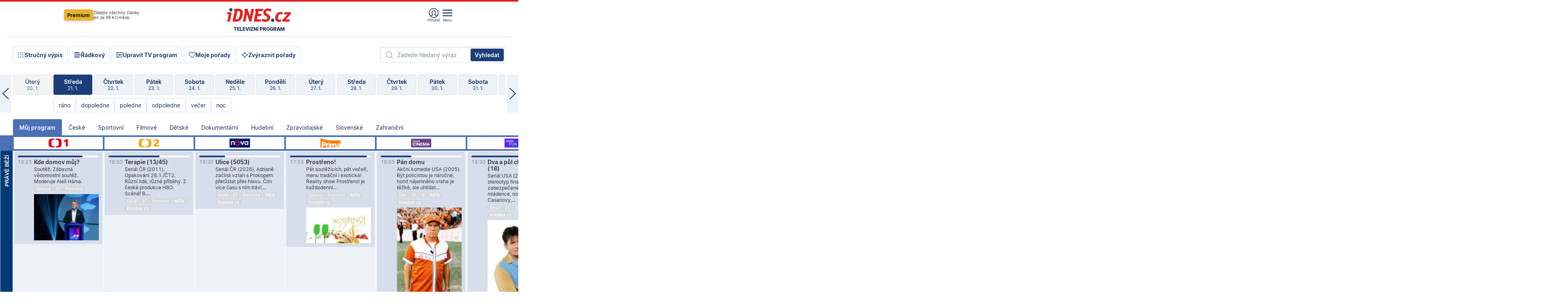

--- FILE ---
content_type: text/html; charset=windows-1250
request_url: https://tvprogram.idnes.cz/?t=detail&id=57041162
body_size: 113411
content:
<!doctype html>

<html lang="cs" class="css-d">
<head>
    
    <meta charset="windows-1250">
    <meta http-equiv="cache-control" content="no-cache">
    <meta name="viewport" content="width=device-width, initial-scale=1.0, minimum-scale=1.0">
    <title>TV program dnes a na 14 dn&#237; pro v&#237;ce ne&#382; 150 stanic</title>
    <meta name="description" property="og:description" lang="cs" content="Velk&#253; TV program obl&#237;ben&#253;ch stanic s mo&#382;nost&#237; vyhled&#225;v&#225;n&#237; podle denn&#237; doby, dn&#367; nebo slov. TV program - podrobn&#233; popisy i fotky, filmy, seri&#225;ly, sport...">
    <link rel="shortcut icon" href="https://1gr.cz/u/favicon/idnes.ico">
    <link rel="apple-touch-icon" href="https://1gr.cz/u/favicon/apple-touch-icon.png">
    <link rel="canonical" href="https://tvprogram.idnes.cz">
    <meta property="og:site_name" content="iDNES.cz">
    <meta property="og:type" content="website">
    <meta property="og:url" content="https://tvprogram.idnes.cz">
    <meta property="og:title" content="TV program dnes a na 14 dn&#237; pro v&#237;ce ne&#382; 150 stanic">
    <meta name="image" property="og:image" content="https://1gr.cz/o/ogimage/idnes2025.jpg">
    <meta name="twitter:site" content="@idnescz">
    <meta property="fb:app_id" content="120489248467">
    <link href="https://servis.idnes.cz/rss.aspx?c=kultura" rel="alternate" type="application/rss+xml" title="RSS">
	<meta name="cXenseParse:pageclass" content="frontpage">
	<meta name="cXenseParse:qiw-typobsahu" content="home">
	<meta name="cXenseParse:qiw-subsection" content="Kultura">
	<meta name="cXenseParse:qiw-ostrov" content="kultura">
	<meta name="cXenseParse:qiw-rubrika" content="tv-program">
	<meta name="cXenseParse:qiw-vylouceni" content="redesign24" data-separator=",">





<script>var Unidata = { "exdomena": "tvprogram.idnes.cz", "ostrov": "kultura", "rubrika": "tv-program", "zobrazeni": "home", "verze": "A", "reklama": true, "timestamp": 1769017739080.0, "webtype": "full", "section": "Zpravodajství", "subSection": "Kultura", "pageType": "default", "authors": [""], "keywords": ["redesign24"], "isLogged": false, "noAd": 0, "lidskost": 309094713102159
    };
        var pp_gemius_extraparameters = new Array('content=free', 'premium=false', 'verze=A', 'webtype=full');
    
</script>



<script>   Unidata.prebidConfig = [
{"wallpaper":{"code":"wallpaper","mediaTypes":{"banner":{"sizes":[[970,310],[750,100],[728,90],[970,250],[970,210],[500,200],[300,300],[480,300],[336,280],[750,200]]}}},"750x100":{"code":"750x100","mediaTypes":{"banner":{"sizes":[[750,100],[690,100],[728,90],[300,90],[468,60],[320,50]]}}}}
    ];</script>

<script>   Unidata.biddingData = [
{"branding":true,"750x100":true,"wallpaper":true}
    ];
   
</script>

<script>window.cpexPackageConfig = {
        publisherSettingsPath: 'https://cdn.cpex.cz/settings/production/mafra.js',
    websiteSettingsPath: 'https://cdn.cpex.cz/settings/production/mafra/idnes.cz_kultura.js'
    }
    document.head.appendChild(Object.assign(document.createElement('script'), { src: `https://cdn.cpex.cz/package/cpex-package${window.location.href.indexOf('debug') > -1 ? '.js' : '.min.js'}` }));
</script>

        <script type="text/javascript" src="https://delivery.r2b2.cz/hb/mafra/kultura.idnes.cz_desktop" async></script>
<script>window.Ads = {config:{"mBrandingOffsetTop":50,"desktopTopBar":111,"vignetteCappingTime":180000}}</script>



<style>
	@import "https://1gr.cz/css/idn4/base.css?rr=1764179992";
	@import "https://1gr.cz/css/idn4/uni.css?rr=1768918863";
	@import "https://1gr.cz/css/externi/reklama.css?rr=1761728186";
	@import "https://1gr.cz/css/idn4/portal.css?rr=1759938057";
	@import "https://1gr.cz/css/idn4/layout2.css?rr=1768481385";
	@import "https://1gr.cz/css/idn4/tvprog.css?rr=1768470635";
</style>

<script src="https://1gr.cz/js/uni/uni.js?rr=1764253092"></script>
<script src="https://1gr.cz/js/tv/2014.js?rr=1756411372"></script>




<script type="text/javascript">
        window.didomiConfig = { sdkPath: 'https://privacy.1gr.cz/', apiPath: 'https://privacy.1gr.cz/api' };
        window.Unidata = window.Unidata || {};
        window.Unidata.didomiVerze = '2';
        
    </script>
    
    <style>#didomi-notice { display: none!important; }</style>
    <script type="text/javascript">
        window.didomiEventListeners = window.didomiEventListeners || [];
        window.didomiEventListeners.push({ event: 'notice.shown', listener: function () { Didomi.notice.hide(); } });
    </script>
    
    <script src="https://1gr.cz/js/cmp/cookiewallCMP.js" async></script>
    

    <script>var adformtag = window.adformtag = window.adformtag || []; adformtag.push(function () { adformtag.setRequestParam('gdpr', '1'); });</script><script>Log.carkovacka("d=D&c=F&a=F&v=A&u=tv-program");</script><!-- G:Up kultura_tv-program-->
<!-- Gemius2013: TV program univerzal -->
<script>
if((/tech_max=[^;]*aplikace=1/.test(document.cookie)) || (/dCMP=[^;]*gemius=1/.test(document.cookie)) || !(typeof(Didomi) == "undefined" || !Didomi.getUserStatus().vendors.consent.enabled.includes(328)))
{ 
var pp_gemius_consent = true;
} else
{
var pp_gemius_use_cmp = true; 
}
if(!/(^|;)\s*nogemius=/.test(document.cookie)){
var pp_gemius_identifier = 'AkTqKCO_Yw9Ei2HHIVFcRKRursvGf6cCXnrPk.B3WE7.J7';

function gemius_pending(i) { window[i] = window[i] || function() {var x = window[i+'_pdata'] = window[i+'_pdata'] || []; x[x.length]=arguments;};};gemius_pending('gemius_hit'); gemius_pending('gemius_event'); gemius_pending('gemius_init'); gemius_pending('pp_gemius_hit'); gemius_pending('pp_gemius_event'); gemius_pending('pp_gemius_init'); (function(d,t) {try {var gt=d.createElement(t),s=d.getElementsByTagName(t)[0],l='http'+((location.protocol=='https:')?'s':''); gt.setAttribute('async','async');gt.setAttribute('defer','defer'); gt.src=l+'://spir.hit.gemius.pl/xgemius.js'; s.parentNode.insertBefore(gt,s);} catch (e) {}})(document,'script');
}
</script><!-- Analytics: kultura -->
<!-- Google Tag Manager -->
<script>
  window.dataLayer = window.dataLayer || [];
  if(MujPAS.prihlasen) dataLayer.push({'userType': 'member'});
  function gtag() { dataLayer.push(arguments); };
  gtag('consent', 'default', {
      'ad_storage': (/dCMP=[^;]*google=1/.test(document.cookie) ? 'granted' : 'denied'),
      'ad_user_data': (/dCMP=[^;]*google=1/.test(document.cookie) ? 'granted' : 'denied'),
      'analytics_storage': ((/dCMP=[^;]*mafra=\d\d1\d/.test(document.cookie)) || (typeof (Didomi) != 'undefined' && Didomi.getUserConsentStatus('publishers-Kqq3iPge', 'c:mafraas-Xd6p2mGA')) ? 'granted' : 'denied'),
      'ad_personalization': ((/dCMP=[^;]*mafra=\d1\d\d/.test(document.cookie)) || (typeof (Didomi) != 'undefined' && Didomi.getUserConsentStatus('publishers-UPqtcgaE', 'c:mafraas-Xd6p2mGA')) ? 'granted' : 'denied')  });
</script>
<noscript><iframe src="//www.googletagmanager.com/ns.html?id=GTM-WD22KH"
height="0" width="0" style="display:none;visibility:hidden"></iframe></noscript>
<script>(function(w,d,s,l,i){w[l]=w[l]||[];w[l].push({'gtm.start':
new Date().getTime(),event:'gtm.js'});var f=d.getElementsByTagName(s)[0],
j=d.createElement(s),dl=l!='dataLayer'?'&l='+l:'';j.async=true;j.src='//www.googletagmanager.com/gtm.js?id='+i+dl;f.parentNode.insertBefore(j,f);
})(window,document,'script','dataLayer','GTM-WD22KH');</script>
<!-- End Google Tag Manager -->



<script>
    consentFunction = function () {
        if (/dCMP=[^;]*piano=1/.test(document.cookie) || !(typeof (Didomi) == "undefined" || !Didomi.getUserStatus().vendors.consent.enabled.includes(412))) {
            var id = document.cookies.read("_mmid");
            var webIdCookie = document.cookies.read("\x5fwebid");
            if (id) {
                window.pdl = window.pdl || {};
                window.pdl.browserId = id;
                if (!Math.floor(Math.random() * 1000)) Log.ping(location.href, "logpiano\x5Fmmid\x5Fx1000");
            }
            else {
                Log.ping(location.href, "logpiano\x5Fnommid\x5F" + (webIdCookie ? "" : "no") + "webid" + (webIdCookie ? "\x5F" + webIdCookie[0] : ""));
            }

            if (!window.pianoLoaded) {
                window.pianoLoaded = true;
                var s = document.createElement("script");
                document.getElementsByTagName("head")[0].appendChild(s);
                s.src = "https://cdn.tinypass.com/api/tinypass.min.js";
            }
        }




        tp = window.tp || [];
        tp.push(["setAid", 'ldpllFOBpe']);
        tp.push(["setCxenseSiteId", "4732542837648372374"]);
        tp.push(["setEndpoint", 'https://buy-eu.piano.io/api/v3']);
        tp.push(["setEspEndpoint", 'https://api-esp-eu.piano.io']);
        tp.push(["setUseTinypassAccounts", false]);
        tp.push(["setUsePianoIdUserProvider", true]);
        var userState = Unidata.isLogged ? (Unidata.isSubscriber ? ["subscriber"] : ["logged"]) : ["notlogged"];
        tp.push(["setContentIsNative", Unidata.ostrov == "sdelenih"]);

        tp.push(["setCustomVariable", "premTarif", "tarif-none"]);
        tp.push(["setCustomVariable", "premFreq", "freq-none"]);
        tp.push(["setCustomVariable", "premMethod", "meth-none"]);
        tp.push(["setCustomVariable", "premAction", "act-none"]);
        tp.push(["setCustomVariable", "premDiscount", "disc-none"]);
        tp.push(["setCustomVariable", "premMkt", "mkt-0"]);
        tp.push(["setCustomVariable", "premTime", "time-morepass"]);
        tp.push(["setCustomVariable", "premTier", "_none"]);
        tp.push(["setCustomVariable", "premPrice", "0"]);
        tp.push(["setCustomVariable", "premNextPrice", "0"]);
        tp.push(["setCustomVariable", "testVerze", "verze-A"]);
        tp.push(["setCustomVariable", "webVerze", "full"]);
        tp.push(["setCustomVariable", "userState", userState]);
        tp.push(["setCustomVariable", "content", "free"]);
        tp.push(["setCustomVariable", "canonical", "https://tvprogram.idnes.cz"]);
        

        var setCustomParameters = {
            "qiw-premTarif": "tarif-none",    
            "aev-premTarif": "tarif-none",    
            "qiw-premFreq": "freq-none", 
            "qiw-premMethod": "meth-none", 
            "qiw-premAction": "act-none", 
            "qiw-premDiscount": "disc-none", 
            "qiw-premMkt": "mkt-0", 
            "qiw-premTime": "time-morepass", 
            "qiw-testVerze": "verze-A",
            "qiw-webVerze": "full",
            "qiw-content": "free"
        };

        window.cX = window.cX || { options: { consent: true, consentVersion: 2 } }; cX.callQueue = cX.callQueue || [];
        cX.callQueue.push(["setCustomParameters", setCustomParameters]);
        cX.callQueue.push(['setCustomParameters', { 'userState': userState }]);
        cX.callQueue.push(['setEventAttributes', { origin: 'qiw-idnes', persistedQueryId: '65782737c003a46ada22fb6a671d723069bfcc74' }]);

        var consent = (/dCMP=[^;]*piano=1/.test(document.cookie) || !(typeof (Didomi) == "undefined" || !Didomi.getUserStatus().vendors.consent.enabled.includes(412)));
        cX.callQueue.push(['setConsent', { pv: consent, segment: consent, ad: consent, recs: consent, geo: consent, device: consent }]);

        tp.push(["init", function () {
            tp.experience.init();
        }]);
    };

    consentFunction();
</script>
</head>
<body>
    
    
            
                <div class="counters">
                    
                </div>
                
                <div id="portal"><div class="iph" id="iph">
            <div id="iph-row" class="iph-row" score-box="menu2024-top">
                
                <div class="iph-logo" itemprop="publisher" itemscope itemtype="https://schema.org/Organization">
                    
                <meta itemprop="url" content="https://www.idnes.cz">
                <meta itemprop="name" content="iDNES.cz">
                <a href="https://www.idnes.cz/" title="iDNES.cz"  score-place="1" score-type="Section" score-id="idnes" itemprop="logo" itemscope itemtype="https://schema.org/ImageObject">iDNES.cz<meta itemprop="url" content="https://1gr.cz/u/loga-n4/idnes.svg"></a> </div>
                
                <div class="iph-row-in">
                    <div class="iph-prem"> 
        <a href="https://www.idnes.cz/ucet/prihlasit-premium?url=https%3A%2F%2Fwww.idnes.cz%2Fpremium%3Fzdroj%3Dtopmenu" class="btn-prem"> Premium</a>
		<p>Získejte všechny články <br> jen&nbsp;za&nbsp;99&nbsp;Kč/měsíc</p>
	</div>
                    
                    
                </div>
                <div class="iph-row-in">
                    <ul class="iph-icolist">
                        
                        <li><a href="https://www.idnes.cz/ucet/prihlasit?url=https%3a%2f%2ftvprogram.idnes.cz%2f" class="ico-login0"  score-place="1" score-type="Other" score-id="prihlasit">Přihlásit</a> <a data-js-xhr="1" href="https://www.idnes.cz/ucet" id="ico-login1" class="ico-login1" score-place="1" score-type="Other" score-id="mujucet">Můj účet</a></li>
                        
                        <li>
                            
                            <a onclick="element('iph').classes.add('iph-iphhm-visible'); element('iph').appendChild(element('iphhm-out')); element('iphhm-out').classes.add('iphhm-act');" class="ico-menu">Menu</a>
                             
                        </li>
                    </ul>
                    
                </div>
            </div>
            
            <ul class="iph-breadcrumb" id="iph-row2" score-box="menu2024-breadcrumb">
                
                <li><a href="https://tvprogram.idnes.cz"  score-place="1" score-type="Other" score-id="tv-program" title="Televizní program">Televizní program</a>
                    
                </li>
                
            </ul>
            
        </div>
        
        <script>Misc.rozdelMenu();</script>
        
        <script>Misc.iphSticky();</script><ul class="modify">
    <li class="searchfield-tv">
        

<form method="get" action="https://tvprogram.idnes.cz/hledani" id="search-tvprogram" class="naseptavac-obal naseptavac-obrazkovy">
    <div class="inp-out ico-search">
        <input type="text" id="hledej-tv" name="slovo" class="inp" placeholder="Zadejte hledaný výraz" autocomplete="off">
        <input type="submit" id="submit-tv" class="sen" value="Vyhledat">
        
    </div>
</form>
<script>Misc.naseptavac({"id":"search-tvprogram","zdroj":"/data.aspx?type=naseptavac\u0026source=tvprogram\u0026id=\u0026q={slovo}"});</script>

    </li>
    
    <li class="incomplete-false"><a href="javascript:;" class="ico-complete" onclick="TV.prepniStrucnost();"><span></span>Stručný výpis</a></li>
    <li class="incomplete-true"><a href="javascript:;" class="ico-complete" onclick="TV.prepniStrucnost();"><span></span>Úplný výpis</a></li>
    
    <li><a class="ico-rows" href="https://tvprogram.idnes.cz/?t=detail&id=57041162&set=row" onmousedown="Log.link(this,'tvprogram2015_radkovy_menu')"><span></span>Řádkový</a></li>
    
    <li><a class="ico-edit" id="tv-channel-edit" href="https://tvprogram.idnes.cz/#upravit"><span></span>Upravit TV program</a></li>
    <li><a class="ico-my" href="https://tvprogram.idnes.cz/moje-porady" onmousedown="Log.link(this,'tvprogram2015_mojeporady')"><span></span>Moje pořady</a></li>
    <li class="selection">
        <label onclick="element('assortment').classes.toggle('qblock');" class="ico-down"><span></span>Zvýraznit pořady</label>
        <div id="assortment">
            <ul>
                <li onclick="return TV.prepniZvyrazneni('zbv');"><span class="x-zbv"></span>zábava</li>
                <li onclick="return TV.prepniZvyrazneni('spr');"><span class="x-spr"></span>sport</li>
                <li onclick="return TV.prepniZvyrazneni('flm');"><span class="x-flm"></span>film</li>
                <li onclick="return TV.prepniZvyrazneni('ser');"><span class="x-ser"></span>seriál</li>
                <li onclick="return TV.prepniZvyrazneni('dkm');"><span class="x-dkm"></span>dokument</li>
                <li onclick="return TV.prepniZvyrazneni('hdb');"><span class="x-hdb"></span>hudba</li>
                <li onclick="return TV.prepniZvyrazneni('prd');"><span class="x-prd"></span>pro děti</li>
                <li onclick="return TV.prepniZvyrazneni('zpr');"><span class="x-zpr"></span>zprávy</li>
                <li onclick="return TV.prepniZvyrazneni('st');"><span class="x-st"></span>skryté titulky</li>
            </ul>
            <ul>
                <li onclick="return TV.prepniZvyrazneni('wd');"><span class="x-wd"></span>širokoúhlé</li>
                <li onclick="return TV.prepniZvyrazneni('zn');"><span class="x-zn"></span>znaková řeč</li>
                <li onclick="return TV.prepniZvyrazneni('prem');"><span class="x-prem"></span>premiéra</li>
                <li onclick="return TV.prepniZvyrazneni('live');"><span class="x-live"></span>živě</li>
                <li onclick="return TV.prepniZvyrazneni('tip');"><span class="x-tip"></span>tip</li>
                <li onclick="return TV.prepniZvyrazneni('idn');"><span class="x-idn"></span>iDNES recenze</li>
                <li onclick="return TV.prepniZvyrazneni('vid');"><span class="x-vid"></span>trailer</li>
                <li onclick="return TV.prepniZvyrazneni('mdb');"><span class="x-mdb"></span>IMDb</li>
                <li onclick="return TV.prepniZvyrazneni('kbx');"><span class="x-kbx"></span>Kinobox</li>
                <li onclick="return TV.prepniZvyrazneni();">zrušit zvýraznění</li>
            </ul>
        </div>
    </li>
    
</ul></div>
                                <div id="content" class="content">
                                    <!--reminderfcid-->
                                    
                                    
                                    
                                    <div class="timeline">
    <div class="daytoc-out">
        <div id="daytoc-levotoc" class="daytoc-prev"></div>
        <div id="daytoc-pravotoc" class="daytoc-next"></div>
        <div id="daytoc" class="daytoc">
            <ul class="list-day">
                
                <li class=" archived">
                    <a href="https://tvprogram.idnes.cz/?dt=22.12.2025" onmousedown="Log.link(this,'tvprogram2015_dny_21012026_22122025')">
                        <b>Pondělí</b>
                        <i>22. 12.</i>
                    </a>
                    
                </li>
                
                <li class=" archived">
                    <a href="https://tvprogram.idnes.cz/?dt=23.12.2025" onmousedown="Log.link(this,'tvprogram2015_dny_21012026_23122025')">
                        <b>Úterý</b>
                        <i>23. 12.</i>
                    </a>
                    
                </li>
                
                <li class=" archived">
                    <a href="https://tvprogram.idnes.cz/?dt=24.12.2025" onmousedown="Log.link(this,'tvprogram2015_dny_21012026_24122025')">
                        <b>Středa</b>
                        <i>24. 12.</i>
                    </a>
                    
                </li>
                
                <li class=" archived">
                    <a href="https://tvprogram.idnes.cz/?dt=25.12.2025" onmousedown="Log.link(this,'tvprogram2015_dny_21012026_25122025')">
                        <b>Čtvrtek</b>
                        <i>25. 12.</i>
                    </a>
                    
                </li>
                
                <li class=" archived">
                    <a href="https://tvprogram.idnes.cz/?dt=26.12.2025" onmousedown="Log.link(this,'tvprogram2015_dny_21012026_26122025')">
                        <b>Pátek</b>
                        <i>26. 12.</i>
                    </a>
                    
                </li>
                
                <li class=" archived">
                    <a href="https://tvprogram.idnes.cz/?dt=27.12.2025" onmousedown="Log.link(this,'tvprogram2015_dny_21012026_27122025')">
                        <b>Sobota</b>
                        <i>27. 12.</i>
                    </a>
                    
                </li>
                
                <li class=" archived">
                    <a href="https://tvprogram.idnes.cz/?dt=28.12.2025" onmousedown="Log.link(this,'tvprogram2015_dny_21012026_28122025')">
                        <b>Neděle</b>
                        <i>28. 12.</i>
                    </a>
                    
                </li>
                
                <li class=" archived">
                    <a href="https://tvprogram.idnes.cz/?dt=29.12.2025" onmousedown="Log.link(this,'tvprogram2015_dny_21012026_29122025')">
                        <b>Pondělí</b>
                        <i>29. 12.</i>
                    </a>
                    
                </li>
                
                <li class=" archived">
                    <a href="https://tvprogram.idnes.cz/?dt=30.12.2025" onmousedown="Log.link(this,'tvprogram2015_dny_21012026_30122025')">
                        <b>Úterý</b>
                        <i>30. 12.</i>
                    </a>
                    
                </li>
                
                <li class=" archived">
                    <a href="https://tvprogram.idnes.cz/?dt=31.12.2025" onmousedown="Log.link(this,'tvprogram2015_dny_21012026_31122025')">
                        <b>Středa</b>
                        <i>31. 12.</i>
                    </a>
                    
                </li>
                
                <li class=" archived">
                    <a href="https://tvprogram.idnes.cz/?dt=1.1.2026" onmousedown="Log.link(this,'tvprogram2015_dny_21012026_01012026')">
                        <b>Čtvrtek</b>
                        <i>1. 1.</i>
                    </a>
                    
                </li>
                
                <li class=" archived">
                    <a href="https://tvprogram.idnes.cz/?dt=2.1.2026" onmousedown="Log.link(this,'tvprogram2015_dny_21012026_02012026')">
                        <b>Pátek</b>
                        <i>2. 1.</i>
                    </a>
                    
                </li>
                
                <li class=" archived">
                    <a href="https://tvprogram.idnes.cz/?dt=3.1.2026" onmousedown="Log.link(this,'tvprogram2015_dny_21012026_03012026')">
                        <b>Sobota</b>
                        <i>3. 1.</i>
                    </a>
                    
                </li>
                
                <li class=" archived">
                    <a href="https://tvprogram.idnes.cz/?dt=4.1.2026" onmousedown="Log.link(this,'tvprogram2015_dny_21012026_04012026')">
                        <b>Neděle</b>
                        <i>4. 1.</i>
                    </a>
                    
                </li>
                
                <li class=" archived">
                    <a href="https://tvprogram.idnes.cz/?dt=5.1.2026" onmousedown="Log.link(this,'tvprogram2015_dny_21012026_05012026')">
                        <b>Pondělí</b>
                        <i>5. 1.</i>
                    </a>
                    
                </li>
                
                <li class=" archived">
                    <a href="https://tvprogram.idnes.cz/?dt=6.1.2026" onmousedown="Log.link(this,'tvprogram2015_dny_21012026_06012026')">
                        <b>Úterý</b>
                        <i>6. 1.</i>
                    </a>
                    
                </li>
                
                <li class=" archived">
                    <a href="https://tvprogram.idnes.cz/?dt=7.1.2026" onmousedown="Log.link(this,'tvprogram2015_dny_21012026_07012026')">
                        <b>Středa</b>
                        <i>7. 1.</i>
                    </a>
                    
                </li>
                
                <li class=" archived">
                    <a href="https://tvprogram.idnes.cz/?dt=8.1.2026" onmousedown="Log.link(this,'tvprogram2015_dny_21012026_08012026')">
                        <b>Čtvrtek</b>
                        <i>8. 1.</i>
                    </a>
                    
                </li>
                
                <li class=" archived">
                    <a href="https://tvprogram.idnes.cz/?dt=9.1.2026" onmousedown="Log.link(this,'tvprogram2015_dny_21012026_09012026')">
                        <b>Pátek</b>
                        <i>9. 1.</i>
                    </a>
                    
                </li>
                
                <li class=" archived">
                    <a href="https://tvprogram.idnes.cz/?dt=10.1.2026" onmousedown="Log.link(this,'tvprogram2015_dny_21012026_10012026')">
                        <b>Sobota</b>
                        <i>10. 1.</i>
                    </a>
                    
                </li>
                
                <li class=" archived">
                    <a href="https://tvprogram.idnes.cz/?dt=11.1.2026" onmousedown="Log.link(this,'tvprogram2015_dny_21012026_11012026')">
                        <b>Neděle</b>
                        <i>11. 1.</i>
                    </a>
                    
                </li>
                
                <li class=" archived">
                    <a href="https://tvprogram.idnes.cz/?dt=12.1.2026" onmousedown="Log.link(this,'tvprogram2015_dny_21012026_12012026')">
                        <b>Pondělí</b>
                        <i>12. 1.</i>
                    </a>
                    
                </li>
                
                <li class=" archived">
                    <a href="https://tvprogram.idnes.cz/?dt=13.1.2026" onmousedown="Log.link(this,'tvprogram2015_dny_21012026_13012026')">
                        <b>Úterý</b>
                        <i>13. 1.</i>
                    </a>
                    
                </li>
                
                <li class=" archived">
                    <a href="https://tvprogram.idnes.cz/?dt=14.1.2026" onmousedown="Log.link(this,'tvprogram2015_dny_21012026_14012026')">
                        <b>Středa</b>
                        <i>14. 1.</i>
                    </a>
                    
                </li>
                
                <li class=" archived">
                    <a href="https://tvprogram.idnes.cz/?dt=15.1.2026" onmousedown="Log.link(this,'tvprogram2015_dny_21012026_15012026')">
                        <b>Čtvrtek</b>
                        <i>15. 1.</i>
                    </a>
                    
                </li>
                
                <li class=" archived">
                    <a href="https://tvprogram.idnes.cz/?dt=16.1.2026" onmousedown="Log.link(this,'tvprogram2015_dny_21012026_16012026')">
                        <b>Pátek</b>
                        <i>16. 1.</i>
                    </a>
                    
                </li>
                
                <li class=" archived">
                    <a href="https://tvprogram.idnes.cz/?dt=17.1.2026" onmousedown="Log.link(this,'tvprogram2015_dny_21012026_17012026')">
                        <b>Sobota</b>
                        <i>17. 1.</i>
                    </a>
                    
                </li>
                
                <li class=" archived">
                    <a href="https://tvprogram.idnes.cz/?dt=18.1.2026" onmousedown="Log.link(this,'tvprogram2015_dny_21012026_18012026')">
                        <b>Neděle</b>
                        <i>18. 1.</i>
                    </a>
                    
                </li>
                
                <li class=" archived">
                    <a href="https://tvprogram.idnes.cz/?dt=19.1.2026" onmousedown="Log.link(this,'tvprogram2015_dny_21012026_19012026')">
                        <b>Pondělí</b>
                        <i>19. 1.</i>
                    </a>
                    
                </li>
                
                <li class=" archived">
                    <a href="https://tvprogram.idnes.cz/?dt=20.1.2026" onmousedown="Log.link(this,'tvprogram2015_dny_21012026_20012026')">
                        <b>Úterý</b>
                        <i>20. 1.</i>
                    </a>
                    
                </li>
                
                <li class="act">
                    <a href="https://tvprogram.idnes.cz/?dt=21.1.2026" onmousedown="Log.link(this,'tvprogram2015_dny_21012026_21012026')">
                        <b>Středa</b>
                        <i>21. 1.</i>
                    </a>
                    
                    <div>
                        <a onclick="return TV.najedCas(5)" href="javascript:;"><i>ráno</i></a>
                        <a onclick="return TV.najedCas(9)" href="javascript:;"><i>dopoledne</i></a>
                        <a onclick="return TV.najedCas(12)" href="javascript:;"><i>poledne</i></a>
                        <a onclick="return TV.najedCas(16)" href="javascript:;"><i>odpoledne</i></a>
                        <a onclick="return TV.najedCas(20)" href="javascript:;"><i>večer</i></a>
                        <a onclick="return TV.najedCas(24)" href="javascript:;"><i>noc</i></a>
                    </div>
                    
                </li>
                
                <li class="">
                    <a href="https://tvprogram.idnes.cz/?dt=22.1.2026" onmousedown="Log.link(this,'tvprogram2015_dny_21012026_22012026')">
                        <b>Čtvrtek</b>
                        <i>22. 1.</i>
                    </a>
                    
                </li>
                
                <li class="">
                    <a href="https://tvprogram.idnes.cz/?dt=23.1.2026" onmousedown="Log.link(this,'tvprogram2015_dny_21012026_23012026')">
                        <b>Pátek</b>
                        <i>23. 1.</i>
                    </a>
                    
                </li>
                
                <li class="">
                    <a href="https://tvprogram.idnes.cz/?dt=24.1.2026" onmousedown="Log.link(this,'tvprogram2015_dny_21012026_24012026')">
                        <b>Sobota</b>
                        <i>24. 1.</i>
                    </a>
                    
                </li>
                
                <li class="">
                    <a href="https://tvprogram.idnes.cz/?dt=25.1.2026" onmousedown="Log.link(this,'tvprogram2015_dny_21012026_25012026')">
                        <b>Neděle</b>
                        <i>25. 1.</i>
                    </a>
                    
                </li>
                
                <li class="">
                    <a href="https://tvprogram.idnes.cz/?dt=26.1.2026" onmousedown="Log.link(this,'tvprogram2015_dny_21012026_26012026')">
                        <b>Pondělí</b>
                        <i>26. 1.</i>
                    </a>
                    
                </li>
                
                <li class="">
                    <a href="https://tvprogram.idnes.cz/?dt=27.1.2026" onmousedown="Log.link(this,'tvprogram2015_dny_21012026_27012026')">
                        <b>Úterý</b>
                        <i>27. 1.</i>
                    </a>
                    
                </li>
                
                <li class="">
                    <a href="https://tvprogram.idnes.cz/?dt=28.1.2026" onmousedown="Log.link(this,'tvprogram2015_dny_21012026_28012026')">
                        <b>Středa</b>
                        <i>28. 1.</i>
                    </a>
                    
                </li>
                
                <li class=" second">
                    <a href="https://tvprogram.idnes.cz/?dt=29.1.2026" onmousedown="Log.link(this,'tvprogram2015_dny_21012026_29012026')">
                        <b>Čtvrtek</b>
                        <i>29. 1.</i>
                    </a>
                    
                </li>
                
                <li class=" second">
                    <a href="https://tvprogram.idnes.cz/?dt=30.1.2026" onmousedown="Log.link(this,'tvprogram2015_dny_21012026_30012026')">
                        <b>Pátek</b>
                        <i>30. 1.</i>
                    </a>
                    
                </li>
                
                <li class=" second">
                    <a href="https://tvprogram.idnes.cz/?dt=31.1.2026" onmousedown="Log.link(this,'tvprogram2015_dny_21012026_31012026')">
                        <b>Sobota</b>
                        <i>31. 1.</i>
                    </a>
                    
                </li>
                
                <li class=" second">
                    <a href="https://tvprogram.idnes.cz/?dt=1.2.2026" onmousedown="Log.link(this,'tvprogram2015_dny_21012026_01022026')">
                        <b>Neděle</b>
                        <i>1. 2.</i>
                    </a>
                    
                </li>
                
                <li class=" second">
                    <a href="https://tvprogram.idnes.cz/?dt=2.2.2026" onmousedown="Log.link(this,'tvprogram2015_dny_21012026_02022026')">
                        <b>Pondělí</b>
                        <i>2. 2.</i>
                    </a>
                    
                </li>
                
                <li class=" second">
                    <a href="https://tvprogram.idnes.cz/?dt=3.2.2026" onmousedown="Log.link(this,'tvprogram2015_dny_21012026_03022026')">
                        <b>Úterý</b>
                        <i>3. 2.</i>
                    </a>
                    
                </li>
                
            </ul>
        </div>
        <script>Misc.kolotoc({ id: "daytoc", doprava: "daytoc-pravotoc", doleva: "daytoc-levotoc", start: 29, konecny: true });</script>
    </div>
</div>
<!--reminderfcid-->

<div id="tv-fix" class="header-normal">
    <ul class="tv-sel">
      <li class="act"><a href="https://tvprogram.idnes.cz/" onmousedown="Log.link(this,'tvprogram2015_kategorie_mojeporady')"><i>Můj program</i></a></li>
      
      <li><a href="https://tvprogram.idnes.cz/ceske" onmousedown="Log.link(this,'tvprogram2015_kategorie_ceske')"><i>České</i></a></li>
      
      <li><a href="https://tvprogram.idnes.cz/sportovni" onmousedown="Log.link(this,'tvprogram2015_kategorie_sport')"><i>Sportovní</i></a></li>
      
      <li><a href="https://tvprogram.idnes.cz/filmove" onmousedown="Log.link(this,'tvprogram2015_kategorie_film')"><i>Filmové</i></a></li>
      
      <li><a href="https://tvprogram.idnes.cz/detske" onmousedown="Log.link(this,'tvprogram2015_kategorie_detske')"><i>Dětské</i></a></li>
      
      <li><a href="https://tvprogram.idnes.cz/dokumentarni" onmousedown="Log.link(this,'tvprogram2015_kategorie_dokumenty')"><i>Dokumentární</i></a></li>
      
      <li><a href="https://tvprogram.idnes.cz/hudebni" onmousedown="Log.link(this,'tvprogram2015_kategorie_hudebni')"><i>Hudební</i></a></li>
      
      <li><a href="https://tvprogram.idnes.cz/zpravodajske" onmousedown="Log.link(this,'tvprogram2015_kategorie_zpravy')"><i>Zpravodajské</i></a></li>
      
      <li><a href="https://tvprogram.idnes.cz/slovenske" onmousedown="Log.link(this,'tvprogram2015_kategorie_slovenske')"><i>Slovenské</i></a></li>
      
      <li><a href="https://tvprogram.idnes.cz/zahranicni" onmousedown="Log.link(this,'tvprogram2015_kategorie_zahranicni')"><i>Zahraniční</i></a></li>
      
    </ul>
    <div class="tv-main-out" id="tv-wrapper">
            <table class="tv-main" id="tv-table">
                <thead id="tv-channels" class=" editable" style="width: 327em">
                    <tr>
                        <th class="col-time"></th>
                        
                        <th>
                            
                            <img class="tvlogo" src="https://1gr.cz/o/televize/loga-m/ct-1.png" title="ČT1" alt="ČT1" data-channel="1">
                            
                        </th>
                        
                        <th>
                            
                            <img class="tvlogo" src="https://1gr.cz/o/televize/loga-m/ct-2.png" title="ČT2" alt="ČT2" data-channel="2">
                            
                        </th>
                        
                        <th>
                            
                            <img class="tvlogo" src="https://1gr.cz/o/televize/loga-m/nova.png" title="Nova" alt="Nova" data-channel="3">
                            
                        </th>
                        
                        <th>
                            
                            <img class="tvlogo" src="https://1gr.cz/o/televize/loga-m/prima.png" title="Prima" alt="Prima" data-channel="4">
                            
                        </th>
                        
                        <th>
                            
                            <img class="tvlogo" src="https://1gr.cz/o/televize/loga-m/nova-cinema.png" title="Nova Cinema" alt="Nova Cinema" data-channel="78">
                            
                        </th>
                        
                        <th>
                            
                            <img class="tvlogo" src="https://1gr.cz/o/televize/loga-m/nova-fun.png" title="Nova Fun" alt="Nova Fun" data-channel="560">
                            
                        </th>
                        
                        <th>
                            
                            <img class="tvlogo" src="https://1gr.cz/o/televize/loga-m/nova-action.png" title="Nova Action" alt="Nova Action" data-channel="558">
                            
                        </th>
                        
                        <th>
                            
                            <img class="tvlogo" src="https://1gr.cz/o/televize/loga-m/nova-krimi.png" title="Nova Krimi" alt="Nova Krimi" data-channel="559">
                            
                        </th>
                        
                        <th>
                            
                            <img class="tvlogo" src="https://1gr.cz/o/televize/loga-m/prima-cool.png" title="Prima COOL" alt="Prima COOL" data-channel="92">
                            
                        </th>
                        
                        <th>
                            
                            <img class="tvlogo" src="https://1gr.cz/o/televize/loga-m/prima-love.png" title="Prima LOVE" alt="Prima LOVE" data-channel="226">
                            
                        </th>
                        
                        <th>
                            
                            <img class="tvlogo" src="https://1gr.cz/o/televize/loga-m/prima-zoom.png" title="Prima ZOOM" alt="Prima ZOOM" data-channel="331">
                            
                        </th>
                        
                        <th>
                            
                            <img class="tvlogo" src="https://1gr.cz/o/televize/loga-m/prima-max.png" title="Prima MAX" alt="Prima MAX" data-channel="474">
                            
                        </th>
                        
                        <th>
                            
                            <img class="tvlogo" src="https://1gr.cz/o/televize/loga-m/barrandov.png" title="Barrandov" alt="Barrandov" data-channel="89">
                            
                        </th>
                        
                        <th>
                            
                            <img class="tvlogo" src="https://1gr.cz/o/televize/loga-m/ct-4-sport.png" title="ČT sport" alt="ČT sport" data-channel="18">
                            
                        </th>
                        
                        <th>
                            
                            <img class="tvlogo" src="https://1gr.cz/o/televize/loga-m/ct-24.png" title="ČT24" alt="ČT24" data-channel="24">
                            
                        </th>
                        
                        <th>
                            
                            <img class="tvlogo" src="https://1gr.cz/o/televize/loga-m/ocko.png" title="Óčko" alt="Óčko" data-channel="19">
                            
                        </th>
                        
                        <th>
                            
                            <img class="tvlogo" src="https://1gr.cz/o/televize/loga-m/ct-d.png" title="ČT :D" alt="ČT :D" data-channel="94">
                            
                        </th>
                        
                        <th class="col-time"></th>
                    </tr>
                </thead>
                <tbody>
                    
                    <tr id="current" class="current">
                        <td class="col-time col-time-current"><u></u></td>
                        
                        <td><a class=" past now" data-channel="1" data-show="99876850" data-series="152395" data-start="1105" data-length="30" href="https://tvprogram.idnes.cz/ct-1/st-18.25-kde-domov-muj.id99876850-s152395"><div class="x-zbv x-st x-prem"><u class="zizalka"><u style="width:80%;"></u></u><h3>Kde domov můj?</h3><small>18:25</small><p>Soutěž. Zábavná vědomostní soutěž. Moderuje Aleš Háma.</p><p><i class="x-zbv"></i><i class="x-st"></i><i class="x-prem"></i></p> <img width="143" src="//1gr.cz/data/tvprogram/images/prev/1/99876850/26413197.jpg" alt="Kde domov můj?" class="imgal"></div></a></td>
                        
                        <td><a class=" past now" data-channel="2" data-show="99877099" data-series="320429" data-start="1110" data-length="30" href="https://tvprogram.idnes.cz/ct-2/st-18.30-terapie-13-45.id99877099-s320429"><div class="x-ser x-st x-prem x-mdb x-kbx"><u class="zizalka"><u style="width:63%;"></u></u><h3>Terapie (13/45)</h3><small>18:30</small><p>Seriál ČR (2011). Opakování 28.1./ČT2. Různí lidé, různé příběhy. Z české produkce HBO. Scénář B....</p><p><i class="x-ser"></i><i class="x-st"></i><i class="x-prem"></i><i class="x-mdb"></i><i class="x-kbx"></i></p> </div></a></td>
                        
                        <td><a class=" past now" data-channel="3" data-show="99829099" data-series="319286" data-start="1110" data-length="60" href="https://tvprogram.idnes.cz/nova/st-18.30-ulice-5053.id99829099-s319286"><div class="x-ser x-st x-prem x-mdb x-kbx"><u class="zizalka"><u style="width:32%;"></u></u><h3>Ulice (5053)</h3><small>18:30</small><p>Seriál ČR (2026). Adrianě začíná vztah s Prokopem přerůstat přes hlavu. Čím více času s ním tráví,...</p><p><i class="x-ser"></i><i class="x-st"></i><i class="x-prem"></i><i class="x-mdb"></i><i class="x-kbx"></i></p> </div></a></td>
                        
                        <td><a class=" past now" data-channel="4" data-show="99741948" data-series="144932" data-start="1075" data-length="57" href="https://tvprogram.idnes.cz/prima/st-17.55-prostreno.id99741948-s144932"><div class="x-zbv x-prem x-mdb x-kbx"><u class="zizalka"><u style="width:95%;"></u></u><h3>Prostřeno!</h3><small>17:55</small><p>Pět soutěžících, pět večeří, menu tradiční i exotická! Reality show Prostřeno! je každodenní...</p><p><i class="x-zbv"></i><i class="x-prem"></i><i class="x-mdb"></i><i class="x-kbx"></i></p> <img width="143" src="//1gr.cz/data/tvprogram/images/prev/4/99741948/26413801.jpg" alt="Prostřeno!" class="imgal"></div></a></td>
                        
                        <td><a class=" past now" data-channel="78" data-show="99829898" data-series="0" data-start="1085" data-length="115" href="https://tvprogram.idnes.cz/nova-cinema/st-18.05-pan-domu.id99829898"><div class="x-flm x-st x-wd x-mdb x-kbx"><u class="zizalka"><u style="width:38%;"></u></u><h3>Pán domu</h3><small>18:05</small><p>Akční komedie USA (2005). Být policistou je náročné, honit nájemného vraha je těžké, ale uhlídat...</p><p><i class="x-flm"></i><i class="x-st"></i><i class="x-wd"></i><i class="x-mdb"></i><i class="x-kbx"></i></p> <img width="143" src="//1gr.cz/data/tvprogram/images/prev/78/99829898/26415229.jpg" alt="Pán domu" class="imgal"></div></a></td>
                        
                        <td><a class=" past now" data-channel="560" data-show="99830084" data-series="127658" data-start="1110" data-length="30" href="https://tvprogram.idnes.cz/nova-fun/st-18.30-dva-a-pul-chlapa-vii-18.id99830084-s127658"><div class="x-ser x-st x-wd x-mdb x-kbx"><u class="zizalka"><u style="width:63%;"></u></u><h3>Dva a půl chlapa VII (18)</h3><small>18:30</small><p>Seriál USA (2009). Zaběhlý stereotyp finančně zabezpečeného starého mládence, novodobého Casanovy,...</p><p><i class="x-ser"></i><i class="x-st"></i><i class="x-wd"></i><i class="x-mdb"></i><i class="x-kbx"></i></p> <img width="143" src="//1gr.cz/data/tvprogram/images/prev/560/99830084/26419098.jpg" alt="Dva a půl chlapa VII (18)" class="imgal"></div></a></td>
                        
                        <td><a class=" past now" data-channel="558" data-show="99829537" data-series="148637" data-start="1115" data-length="30" href="https://tvprogram.idnes.cz/nova-action/st-18.35-valka-skladu-ii-25.id99829537-s148637"><div class="x-dkm x-wd x-mdb x-kbx"><u class="zizalka"><u style="width:47%;"></u></u><h3>Válka skladů II (25)</h3><small>18:35</small><p>Dokument USA (2011). Aukce opuštěných skladů jsou velkou výzvou pro náhodné dražitele, ale i pro...</p><p><i class="x-dkm"></i><i class="x-wd"></i><i class="x-mdb"></i><i class="x-kbx"></i></p> <img width="143" src="//1gr.cz/data/tvprogram/images/prev/558/99829537/26418226.jpg" alt="Válka skladů II (25)" class="imgal"></div></a></td>
                        
                        <td><a class=" past now" data-channel="559" data-show="99830697" data-series="158524" data-start="1085" data-length="55" href="https://tvprogram.idnes.cz/nova-krimi/st-18.05-mentalista-vii-11.id99830697-s158524"><div class="x-ser x-wd x-mdb x-kbx"><u class="zizalka"><u style="width:80%;"></u></u><h3>Mentalista VII (11)</h3><small>18:05</small><p>Pohřebiště. Krimiseriál USA (2014). FBI se přihlásí muž, který tvrdí, že jim může pomoci vyřešit...</p><p><i class="x-ser"></i><i class="x-wd"></i><i class="x-mdb"></i><i class="x-kbx"></i></p> <img width="143" src="//1gr.cz/data/tvprogram/images/prev/559/99830697/26418726.jpg" alt="Mentalista VII (11)" class="imgal"></div></a></td>
                        
                        <td><a class=" past now" data-channel="92" data-show="99742340" data-series="228482" data-start="1100" data-length="30" href="https://tvprogram.idnes.cz/prima-cool/st-18.20-simpsonovi-xxxii-12.id99742340-s228482"><div class="x-ser x-st x-mdb x-kbx"><u class="zizalka"><u style="width:97%;"></u></u><h3>Simpsonovi XXXII (12)</h3><small>18:20</small><p>Deník učitelky. Animovaný seriál USA (2021). Bart najde deník své zesnulé třídní učitelky...</p><p><i class="x-ser"></i><i class="x-st"></i><i class="x-mdb"></i><i class="x-kbx"></i></p> </div></a></td>
                        
                        <td><a class=" past now" data-channel="226" data-show="99744883" data-series="242303" data-start="1080" data-length="60" href="https://tvprogram.idnes.cz/prima-love/st-18.00-zachranari-z-hor-x-4.id99744883-s242303"><div class="x-ser x-st x-mdb x-kbx"><u class="zizalka"><u style="width:82%;"></u></u><h3>Záchranáři z hor X (4)</h3><small>18:00</small><p>Štěstí je jako motýl 2/2. Seriál N (2010). Extrémní horolezec Andreas Marthaler se s kamarádem...</p><p><i class="x-ser"></i><i class="x-st"></i><i class="x-mdb"></i><i class="x-kbx"></i></p> </div></a></td>
                        
                        <td><a class=" past now" data-channel="331" data-show="99744539" data-series="311420" data-start="1070" data-length="65" href="https://tvprogram.idnes.cz/prima-zoom/st-17.50-rekonstrukce-leteckych-havarii-7.id99744539-s311420"><div class="x-dkm"><u class="zizalka"><u style="width:91%;"></u></u><h3>Rekonstrukce leteckých havárií (7)</h3><small>17:50</small><p>Havárie letu AF447. Dokument VB (2021). Jako cestující se při nástupu do letadla svěřujeme do rukou...</p><p><i class="x-dkm"></i></p> <img width="143" src="//1gr.cz/data/tvprogram/images/prev/331/99744539/26416704.jpg" alt="Rekonstrukce leteckých havárií (7)" class="imgal"></div></a></td>
                        
                        <td><a class=" past now" data-channel="474" data-show="99743028" data-series="0" data-start="1040" data-length="160" href="https://tvprogram.idnes.cz/prima-max/st-17.20-jen-pro-tve-oci.id99743028"><div class="x-flm x-st x-mdb x-kbx"><u class="zizalka"><u style="width:56%;"></u></u><h3>Jen pro tvé oči</h3><small>17:20</small><p>Dobrodružný film VB (1981). Tajná britská loď se systémem, který předává povely ponorkám, byla...</p><p><i class="x-flm"></i><i class="x-st"></i><i class="x-mdb"></i><i class="x-kbx"></i></p> <img width="143" src="//1gr.cz/data/tvprogram/images/prev/474/99743028/26417189.jpg" alt="Jen pro tvé oči" class="imgal"></div></a></td>
                        
                        <td><a class=" past now" data-channel="89" data-show="99879186" data-series="146529" data-start="1125" data-length="10" href="https://tvprogram.idnes.cz/barrandov/st-18.45-nase-zpravy.id99879186-s146529"><div class="x-zpr x-prem"><u class="zizalka"><u style="width:40%;"></u></u><h3>Naše zprávy</h3><small>18:45</small><p>První televizní zprávy v Česku</p><p><i class="x-zpr"></i><i class="x-prem"></i></p> <img width="143" src="//1gr.cz/data/tvprogram/images/prev/89/99879186/26415361.jpg" alt="Naše zprávy" class="imgal"></div></a></td>
                        
                        <td><a class=" past now" data-channel="18" data-show="99962048" data-series="0" data-start="1040" data-length="180" href="https://tvprogram.idnes.cz/ct-4-sport/st-17.20-hokej-maxa-liga-2025-2026.id99962048"><div class="x-spr x-st x-wd x-live"><u class="zizalka"><u style="width:49%;"></u></u><h3>Hokej: Maxa liga 2025/2026</h3><small>17:20</small><p>HC Dukla Jihlava - SK Horácká Slavia Třebíč. Přímý přenos utkání 42. kola druhé nejvyšší ligy mužů...</p><p><i class="x-spr"></i><i class="x-st"></i><i class="x-wd"></i><i class="x-live"></i></p> </div></a></td>
                        
                        <td><a class=" past now" data-channel="24" data-show="99962391" data-series="162520" data-start="1108" data-length="27" href="https://tvprogram.idnes.cz/ct-24/st-18.28-interview-ct24.id99962391-s162520"><div class="x-zpr x-st"><u class="zizalka"><u style="width:78%;"></u></u><h3>Interview ČT24</h3><small>18:28</small><p>Profilový rozhovor s významnou osobností, která má co říci k aktuálnímu dění v ČR nebo ve světě</p><p><i class="x-zpr"></i><i class="x-st"></i></p> </div></a></td>
                        
                        <td><a class=" past now" data-channel="19" data-show="99881047" data-series="205125" data-start="1080" data-length="60" href="https://tvprogram.idnes.cz/ocko/st-18.00-cz-sk.id99881047-s205125"><div class="x-hdb"><u class="zizalka"><u style="width:82%;"></u></u><h3>CZ & SK</h3><small>18:00</small><p>České a slovenské klipy</p><p><i class="x-hdb"></i></p> <img width="143" src="//1gr.cz/data/tvprogram/images/prev/19/99881047/26414242.jpg" alt="CZ & SK" class="imgal"></div></a></td>
                        
                        <td><a class=" past now" data-channel="94" data-show="99961545" data-series="144906" data-start="1125" data-length="10" href="https://tvprogram.idnes.cz/ct-d/st-18.45-vecernicek.id99961545-s144906"><div class="x-prd x-st"><u class="zizalka"><u style="width:40%;"></u></u><h3>Večerníček</h3><small>18:45</small><p>Mlsné medvědí příběhy II. Animovaný seriál o dvou mlsných medvědech Miškovi a Nedvědovi, kteří jsou...</p><p><i class="x-prd"></i><i class="x-st"></i></p> </div></a></td>
                        
                        <td class="col-time col-time-current"><u></u></td>
                    </tr>
                    
                    <tr id="tv-ad">
                        <td class="col-time"></td>
                        <td colspan="17">
                            <div>
                                <div class="text">
                                    <hr class="h">
                                    <div id="r-middleboard" class="r-main m31 s_750x100"><div class="r-head"><span></span></div><div class="r-body"><div id='750x100'></div><div class="fc0"></div></div></div>
                                </div>
                            </div>
                        </td>
                        <td class="col-time"></td>
                    </tr>
                    
                    <tr id="t00" class="past" >
                        <td class="col-time col-time-0"><u id="h00"></u></td>
                        
                        <td><a class=" past" data-channel="1" data-show="99876825" data-series="320426" data-start="20" data-length="45" href="https://tvprogram.idnes.cz/ct-1/ut-00.20-saga-rodu-hardacru-3-6.id99876825-s320426"><div class="x-ser x-st x-mdb x-kbx"><h3>Sága rodu Hardacrů (3/6)</h3><small>00:20</small><p>Dramatický seriál VB (2024). Z chudoby až na samý vrchol. Podle literární předlohy C. L. Skeltona....</p><p><i class="x-ser"></i><i class="x-st"></i><i class="x-mdb"></i><i class="x-kbx"></i></p> </div></a><a class=" past" data-channel="1" data-show="99876826" data-series="36" data-start="65" data-length="30" href="https://tvprogram.idnes.cz/ct-1/ut-01.05-az-kviz.id99876826-s36"><div class="x-zbv x-st"><h3>AZ-kvíz</h3><small>01:05</small><p>Soutěž pro každého</p><p><i class="x-zbv"></i><i class="x-st"></i></p> <img width="143" src="//1gr.cz/data/tvprogram/images/prev/1/99876826/26406090.jpg" alt="AZ-kvíz" class="imgal"></div></a><a class=" past" data-channel="1" data-show="99876827" data-series="100858" data-start="95" data-length="25" href="https://tvprogram.idnes.cz/ct-1/ut-01.35-zajimavosti-z-regionu.id99876827-s100858"><div class="x-zpr x-st"><h3>Zajímavosti z regionů</h3><small>01:35</small><p>Události a informace z kraje, v němž žijete</p><p><i class="x-zpr"></i><i class="x-st"></i></p> </div></a><a class=" past" data-channel="1" data-show="99876828" data-series="144897" data-start="120" data-length="25" href="https://tvprogram.idnes.cz/ct-1/ut-02.00-bydleni-je-hra.id99876828-s144897"><div class="x-zbv x-st"><h3>Bydlení je hra</h3><small>02:00</small><p>Objevte ikony designu i u sebe doma. Magazín o kultuře bydlení</p><p><i class="x-zbv"></i><i class="x-st"></i></p> </div></a><a class=" past" data-channel="1" data-show="99876829" data-series="140136" data-start="145" data-length="150" href="https://tvprogram.idnes.cz/ct-1/ut-02.25-dobre-rano.id99876829-s140136"><div class="x-zpr x-mdb x-kbx"><h3>Dobré ráno</h3><small>02:25</small><p>Startovací dávka energie! Ranní show České televize</p><p><i class="x-zpr"></i><i class="x-mdb"></i><i class="x-kbx"></i></p> <img width="143" src="//1gr.cz/data/tvprogram/images/prev/1/99876829/26406108.jpg" alt="Dobré ráno" class="imgal"></div></a><a class=" past" data-channel="1" data-show="99876830" data-series="153273" data-start="295" data-length="4" href="https://tvprogram.idnes.cz/ct-1/ut-04.55-rajske-zahrady-ii.id99876830-s153273"><div class="x-dkm x-st"><h3>Rajské zahrady II</h3><small>04:55</small><p>Malostranské palácové. Dokument (2009). Arnošt Goldflam a Josef Polášek objevují kouzlo zahrad...</p><p><i class="x-dkm"></i><i class="x-st"></i></p> <img width="143" src="//1gr.cz/data/tvprogram/images/prev/1/99876830/26406123.jpg" alt="Rajské zahrady II" class="imgal"></div></a></td>
                        
                        <td><a class=" past" data-channel="2" data-show="99877070" data-series="144917" data-start="45" data-length="25" href="https://tvprogram.idnes.cz/ct-2/ut-00.45-kvarteto.id99877070-s144917"><div class="x-dkm x-st"><h3>Kvarteto</h3><small>00:45</small><p>Dokument. Akce na ochranu přírody v magazínu tvůrců zemí visegrádské čtyřky</p><p><i class="x-dkm"></i><i class="x-st"></i></p> </div></a><a class=" past" data-channel="2" data-show="99877071" data-series="293541" data-start="70" data-length="25" href="https://tvprogram.idnes.cz/ct-2/ut-01.10-televizni-klub-neslysicich.id99877071-s293541"><div class="x-zbv x-st x-zn"><h3>Televizní klub neslyšících</h3><small>01:10</small><p>Magazín (2024). Plzeňské památky se otevírají díky digitálním technologiím i návštěvníkům s...</p><p><i class="x-zbv"></i><i class="x-st"></i><i class="x-zn"></i></p> </div></a><a class=" past" data-channel="2" data-show="99877072" data-series="171733" data-start="95" data-length="30" href="https://tvprogram.idnes.cz/ct-2/ut-01.35-na-hranici-tradic.id99877072-s171733"><div class="x-dkm x-st"><h3>Na hranici tradic</h3><small>01:35</small><p>Kovář z Valmezu. Dokument (2011). Josef Hruška se vyučil u svého otce. Dnes patří v oboru k...</p><p><i class="x-dkm"></i><i class="x-st"></i></p> </div></a><a class=" past" data-channel="2" data-show="99877073" data-series="76" data-start="125" data-length="20" href="https://tvprogram.idnes.cz/ct-2/ut-02.05-zaslapane-projekty.id99877073-s76"><div class="x-dkm x-st"><h3>Zašlapané projekty</h3><small>02:05</small><p>Kauza Tatraplan. Dokument ČR (2009). Kopřivnická automobilka přišla o pozoruhodný automobil i...</p><p><i class="x-dkm"></i><i class="x-st"></i></p> <img width="143" src="//1gr.cz/data/tvprogram/images/prev/2/99877073/26406460.jpg" alt="Zašlapané projekty" class="imgal"></div></a><a class=" past" data-channel="2" data-show="99877074" data-series="207405" data-start="145" data-length="10" href="https://tvprogram.idnes.cz/ct-2/ut-02.25-v-zajeti-zelezne-opony.id99877074-s207405"><div class="x-dkm x-st"><h3>V zajetí železné opony</h3><small>02:25</small><p>Vzpoura. Dokumentární cyklus (2007). Protest proti měnové reformě zaplatilo 330 občanů vězením....</p><p><i class="x-dkm"></i><i class="x-st"></i></p> </div></a><a class=" past" data-channel="2" data-show="99877075" data-series="144904" data-start="155" data-length="30" href="https://tvprogram.idnes.cz/ct-2/ut-02.35-babylon.id99877075-s144904"><div class="x-dkm x-st x-idn"><h3>Babylon</h3><small>02:35</small><p>Dokumentární cyklus ČR (2019). Sochař a cestovatel Josef Andrle i milovník české kultury Mariusz...</p><p><i class="x-dkm"></i><i class="x-st"></i><i class="x-idn"></i></p> </div></a><a class=" past" data-channel="2" data-show="99877076" data-series="144910" data-start="185" data-length="25" href="https://tvprogram.idnes.cz/ct-2/ut-03.05-sabotaz.id99877076-s144910"><div class="x-zbv x-st"><h3>Sabotáž</h3><small>03:05</small><p>Víte, co chcete? Udělejte to! Víte, co nechcete? Sabotujte to!. Smršť nápadů a rad Vladimíra a...</p><p><i class="x-zbv"></i><i class="x-st"></i></p> </div></a><a class=" past" data-channel="2" data-show="99877077" data-series="0" data-start="210" data-length="30" href="https://tvprogram.idnes.cz/ct-2/ut-03.30-ochrance-dravcu.id99877077"><div class="x-st"><h3>Ochránce dravců</h3><small>03:30</small><p>Boj proti travičům a střelcům dravých ptáků</p><p><i class="x-st"></i></p> </div></a><a class=" past" data-channel="2" data-show="99877078" data-series="0" data-start="240" data-length="25" href="https://tvprogram.idnes.cz/ct-2/ut-04.00-sedesatkove-retro.id99877078"><div class="x-dkm x-st"><h3>Šedesátkové retro</h3><small>04:00</small><p>Dokument ČR (2018). Ve Fryčovicích nepotřebují umělce zvučných jmen a ani televizi. Bavit se...</p><p><i class="x-dkm"></i><i class="x-st"></i></p> </div></a><a class=" past" data-channel="2" data-show="99877079" data-series="146811" data-start="265" data-length="25" href="https://tvprogram.idnes.cz/ct-2/ut-04.25-cesty-viry.id99877079-s146811"><div class="x-dkm x-st"><h3>Cesty víry</h3><small>04:25</small><p>Krajinou trojramenných křížů 2/2. Dokument SR (2022). Putování krajinou východního Slovenska, kde...</p><p><i class="x-dkm"></i><i class="x-st"></i></p> </div></a><a class=" past" data-channel="2" data-show="99877080" data-series="320429" data-start="290" data-length="25" href="https://tvprogram.idnes.cz/ct-2/ut-04.50-terapie-7-45.id99877080-s320429"><div class="x-ser x-st x-mdb x-kbx"><h3>Terapie (7/45)</h3><small>04:50</small><p>Seriál ČR (2011). Různí lidé, různé příběhy. Z české produkce HBO. Scénář R. Geisler. Kamera A....</p><p><i class="x-ser"></i><i class="x-st"></i><i class="x-mdb"></i><i class="x-kbx"></i></p> </div></a></td>
                        
                        <td><a class=" past" data-channel="3" data-show="99829076" data-series="158524" data-start="10" data-length="60" href="https://tvprogram.idnes.cz/nova/ut-00.10-mentalista-vii-9.id99829076-s158524"><div class="x-ser x-wd x-mdb x-kbx"><h3>Mentalista VII (9)</h3><small>00:10</small><p>Kulka. Krimiseriál USA (2014). Agent Peterson z DEA plánuje využít informace, které má proti...</p><p><i class="x-ser"></i><i class="x-wd"></i><i class="x-mdb"></i><i class="x-kbx"></i></p> <img width="143" src="//1gr.cz/data/tvprogram/images/prev/3/99829076/26406647.jpg" alt="Mentalista VII (9)" class="imgal"></div></a><a class=" past" data-channel="3" data-show="99829077" data-series="158524" data-start="70" data-length="60" href="https://tvprogram.idnes.cz/nova/ut-01.10-mentalista-vii-10.id99829077-s158524"><div class="x-ser x-wd x-mdb x-kbx"><h3>Mentalista VII (10)</h3><small>01:10</small><p>Nic není věčné. Krimiseriál USA (2014). Tým se zapojuje do pátrání po třech lupičích, kteří...</p><p><i class="x-ser"></i><i class="x-wd"></i><i class="x-mdb"></i><i class="x-kbx"></i></p> <img width="143" src="//1gr.cz/data/tvprogram/images/prev/3/99829077/26406672.jpg" alt="Mentalista VII (10)" class="imgal"></div></a><a class=" past" data-channel="3" data-show="99829078" data-series="148902" data-start="130" data-length="45" href="https://tvprogram.idnes.cz/nova/ut-02.10-kriminalka-las-vegas-xv-1.id99829078-s148902"><div class="x-ser x-st x-wd x-mdb x-kbx"><h3>Kriminálka Las Vegas XV (1)</h3><small>02:10</small><p>CSI syndrom. Krimiseriál USA (2014). Finlayová je uvězněna ve svém voze, kde je nastražena bomba....</p><p><i class="x-ser"></i><i class="x-st"></i><i class="x-wd"></i><i class="x-mdb"></i><i class="x-kbx"></i></p> <img width="143" src="//1gr.cz/data/tvprogram/images/prev/3/99829078/26406681.jpg" alt="Kriminálka Las Vegas XV (1)" class="imgal"></div></a><a class=" past" data-channel="3" data-show="99829079" data-series="302969" data-start="175" data-length="35" href="https://tvprogram.idnes.cz/nova/ut-02.55-babicovy-dobroty-vi.id99829079-s302969"><div class="x-zbv x-wd"><h3>Babicovy dobroty VI</h3><small>02:55</small><p>S Jirkou Babicou a jeho hosty budete vařit dobroty, které znáte a navíc se dozvíte skvělé nápady,...</p><p><i class="x-zbv"></i><i class="x-wd"></i></p> </div></a><a class=" past" data-channel="3" data-show="99829080" data-series="319286" data-start="210" data-length="45" href="https://tvprogram.idnes.cz/nova/ut-03.30-ulice-5052.id99829080-s319286"><div class="x-ser x-st x-mdb x-kbx"><h3>Ulice (5052)</h3><small>03:30</small><p>Seriál ČR (2026). Dozvuky oslavy Bářiných narozenin se ponesou v duchu překvapivých novinek....</p><p><i class="x-ser"></i><i class="x-st"></i><i class="x-mdb"></i><i class="x-kbx"></i></p> </div></a><a class=" past" data-channel="3" data-show="99829081" data-series="211118" data-start="255" data-length="65" href="https://tvprogram.idnes.cz/nova/ut-04.15-ordinace-v-ruzove-zahrade-2-565.id99829081-s211118"><div class="x-ser x-st x-wd x-mdb x-kbx"><h3>Ordinace v růžové zahradě 2 (565)</h3><small>04:15</small><p>Padni, komu padni. Seriál ČR (2015). Suchý má důvod k radosti, jeho sok Strnad dostane výpověď....</p><p><i class="x-ser"></i><i class="x-st"></i><i class="x-wd"></i><i class="x-mdb"></i><i class="x-kbx"></i></p> </div></a></td>
                        
                        <td><a class=" past" data-channel="4" data-show="99741930" data-series="169402" data-start="65" data-length="60" href="https://tvprogram.idnes.cz/prima/ut-01.05-policie-v-akci.id99741930-s169402"><div class="x-zbv x-st"><h3>Policie v akci</h3><small>01:05</small><p>Čtyři případy, čtyři lidské osudy. Reální policisté, případy ukazující skutečný život a volání o...</p><p><i class="x-zbv"></i><i class="x-st"></i></p> <img width="143" src="//1gr.cz/data/tvprogram/images/prev/4/99741930/26406844.jpg" alt="Policie v akci" class="imgal"></div></a><a class=" past" data-channel="4" data-show="99741931" data-series="210907" data-start="125" data-length="55" href="https://tvprogram.idnes.cz/prima/ut-02.05-namorni-vysetrovaci-sluzba-x-19.id99741931-s210907"><div class="x-ser x-st x-mdb x-kbx"><h3>Námořní vyšetřovací služba X (19)</h3><small>02:05</small><p>Bouře. Krimiseriál USA (2012). Tým zvláštních agentů, kteří operují mimo vojenské velení, musí...</p><p><i class="x-ser"></i><i class="x-st"></i><i class="x-mdb"></i><i class="x-kbx"></i></p> <img width="143" src="//1gr.cz/data/tvprogram/images/prev/4/99741931/26406848.jpg" alt="Námořní vyšetřovací služba X (19)" class="imgal"></div></a><a class=" past" data-channel="4" data-show="99741932" data-series="210907" data-start="180" data-length="55" href="https://tvprogram.idnes.cz/prima/ut-03.00-namorni-vysetrovaci-sluzba-x-20.id99741932-s210907"><div class="x-ser x-st x-mdb x-kbx"><h3>Námořní vyšetřovací služba X (20)</h3><small>03:00</small><p>Honba za duchy. Krimiseriál USA (2012). Tým zvláštních agentů, kteří operují mimo vojenské velení,...</p><p><i class="x-ser"></i><i class="x-st"></i><i class="x-mdb"></i><i class="x-kbx"></i></p> <img width="143" src="//1gr.cz/data/tvprogram/images/prev/4/99741932/26406855.jpg" alt="Námořní vyšetřovací služba X (20)" class="imgal"></div></a><a class=" past" data-channel="4" data-show="99741933" data-series="169402" data-start="235" data-length="60" href="https://tvprogram.idnes.cz/prima/ut-03.55-policie-v-akci.id99741933-s169402"><div class="x-zbv x-st"><h3>Policie v akci</h3><small>03:55</small><p>Čtyři případy, čtyři lidské osudy. Reální policisté, případy ukazující skutečný život a volání o...</p><p><i class="x-zbv"></i><i class="x-st"></i></p> <img width="143" src="//1gr.cz/data/tvprogram/images/prev/4/99741933/26406859.jpg" alt="Policie v akci" class="imgal"></div></a><a class=" past" data-channel="4" data-show="99741934" data-series="207105" data-start="295" data-length="60" href="https://tvprogram.idnes.cz/prima/ut-04.55-libovky-pepy-libickeho.id99741934-s207105"><div class="x-zbv"><h3>Libovky Pepy Libického</h3><small>04:55</small><p>Znáte Pepu Libického? Ne? Tak to byste ale měli! S ním totiž může budovat, rekonstruovat a vyrábět...</p><p><i class="x-zbv"></i></p> <img width="143" src="//1gr.cz/data/tvprogram/images/prev/4/99741934/26406862.jpg" alt="Libovky Pepy Libického" class="imgal"></div></a></td>
                        
                        <td><a class=" past" data-channel="78" data-show="99829889" data-series="0" data-start="15" data-length="140" href="https://tvprogram.idnes.cz/nova-cinema/ut-00.15-argo.id99829889"><div class="x-flm x-wd x-idn x-mdb x-kbx"><h3>Argo</h3><small>00:15</small><p>Drama USA (2012). Po politickém převratu v Íránu zmítají zemí vlny násilí a nepokojů. Dne 4....</p><p><i class="x-flm"></i><i class="x-wd"></i><i class="x-idn"></i><i class="x-mdb"></i><i class="x-kbx"></i></p> <img width="143" src="//1gr.cz/data/tvprogram/images/prev/78/99829889/26408441.jpg" alt="Argo" class="imgal"></div></a><a class=" past" data-channel="78" data-show="99829890" data-series="0" data-start="155" data-length="155" href="https://tvprogram.idnes.cz/nova-cinema/ut-02.35-kde-zpivaji-raci.id99829890"><div class="x-flm x-st x-wd x-mdb x-kbx"><h3>Kde zpívají raci</h3><small>02:35</small><p>Drama USA (2022). V roce 1969 je místní fotbalový zadák Chase Andrews nalezen mrtvý vedle požární...</p><p><i class="x-flm"></i><i class="x-st"></i><i class="x-wd"></i><i class="x-mdb"></i><i class="x-kbx"></i></p> <img width="143" src="//1gr.cz/data/tvprogram/images/prev/78/99829890/26408452.jpg" alt="Kde zpívají raci" class="imgal"></div></a></td>
                        
                        <td><a class=" past" data-channel="560" data-show="99830045" data-series="232064" data-start="10" data-length="25" href="https://tvprogram.idnes.cz/nova-fun/ut-00.10-teorie-velkeho-tresku-xi-8.id99830045-s232064"><div class="x-ser x-st x-wd x-mdb x-kbx"><h3>Teorie velkého třesku XI (8)</h3><small>00:10</small><p>Seriál USA (2017). Ani nadprůměrně vysoké IQ nezaručuje, že člověk rozumí všemu. Například ženám......</p><p><i class="x-ser"></i><i class="x-st"></i><i class="x-wd"></i><i class="x-mdb"></i><i class="x-kbx"></i></p> <img width="143" src="//1gr.cz/data/tvprogram/images/prev/560/99830045/26412704.jpg" alt="Teorie velkého třesku XI (8)" class="imgal"></div></a><a class=" past" data-channel="560" data-show="99830046" data-series="232064" data-start="35" data-length="25" href="https://tvprogram.idnes.cz/nova-fun/ut-00.35-teorie-velkeho-tresku-xi-9.id99830046-s232064"><div class="x-ser x-st x-wd x-mdb x-kbx"><h3>Teorie velkého třesku XI (9)</h3><small>00:35</small><p>Seriál USA (2017). Ani nadprůměrně vysoké IQ nezaručuje, že člověk rozumí všemu. Například ženám......</p><p><i class="x-ser"></i><i class="x-st"></i><i class="x-wd"></i><i class="x-mdb"></i><i class="x-kbx"></i></p> <img width="143" src="//1gr.cz/data/tvprogram/images/prev/560/99830046/26412712.jpg" alt="Teorie velkého třesku XI (9)" class="imgal"></div></a><a class=" past" data-channel="560" data-show="99830047" data-series="232064" data-start="60" data-length="25" href="https://tvprogram.idnes.cz/nova-fun/ut-01.00-teorie-velkeho-tresku-xi-10.id99830047-s232064"><div class="x-ser x-st x-wd x-mdb x-kbx"><h3>Teorie velkého třesku XI (10)</h3><small>01:00</small><p>Seriál USA (2017). Ani nadprůměrně vysoké IQ nezaručuje, že člověk rozumí všemu. Například ženám......</p><p><i class="x-ser"></i><i class="x-st"></i><i class="x-wd"></i><i class="x-mdb"></i><i class="x-kbx"></i></p> <img width="143" src="//1gr.cz/data/tvprogram/images/prev/560/99830047/26412720.jpg" alt="Teorie velkého třesku XI (10)" class="imgal"></div></a><a class=" past" data-channel="560" data-show="99830048" data-series="232064" data-start="85" data-length="25" href="https://tvprogram.idnes.cz/nova-fun/ut-01.25-teorie-velkeho-tresku-xi-11.id99830048-s232064"><div class="x-ser x-st x-wd x-mdb x-kbx"><h3>Teorie velkého třesku XI (11)</h3><small>01:25</small><p>Seriál USA (2017). Ani nadprůměrně vysoké IQ nezaručuje, že člověk rozumí všemu. Například ženám......</p><p><i class="x-ser"></i><i class="x-st"></i><i class="x-wd"></i><i class="x-mdb"></i><i class="x-kbx"></i></p> <img width="143" src="//1gr.cz/data/tvprogram/images/prev/560/99830048/26412728.jpg" alt="Teorie velkého třesku XI (11)" class="imgal"></div></a><a class=" past" data-channel="560" data-show="99830049" data-series="282689" data-start="110" data-length="25" href="https://tvprogram.idnes.cz/nova-fun/ut-01.50-chuva-k-pohledani-iv-22.id99830049-s282689"><div class="x-ser x-mdb x-kbx"><h3>Chůva k pohledání IV (22)</h3><small>01:50</small><p>Sitcom USA (1996-1997). Vypadá to, že chůva Fran je přesně to, co ovdovělý producent Max a jeho...</p><p><i class="x-ser"></i><i class="x-mdb"></i><i class="x-kbx"></i></p> </div></a><a class=" past" data-channel="560" data-show="99830050" data-series="231782" data-start="135" data-length="15" href="https://tvprogram.idnes.cz/nova-fun/ut-02.15-maly-sheldon-iii-14.id99830050-s231782"><div class="x-ser x-wd x-mdb x-kbx"><h3>Malý Sheldon III (14)</h3><small>02:15</small><p>Komediální seriál USA (2019). Pro devitileteho Sheldona není snadné být největším géniem své doby....</p><p><i class="x-ser"></i><i class="x-wd"></i><i class="x-mdb"></i><i class="x-kbx"></i></p> <img width="143" src="//1gr.cz/data/tvprogram/images/prev/560/99830050/26412744.jpg" alt="Malý Sheldon III (14)" class="imgal"></div></a><a class=" past" data-channel="560" data-show="99830051" data-series="231782" data-start="150" data-length="20" href="https://tvprogram.idnes.cz/nova-fun/ut-02.30-maly-sheldon-iii-15.id99830051-s231782"><div class="x-ser x-wd x-mdb x-kbx"><h3>Malý Sheldon III (15)</h3><small>02:30</small><p>Komediální seriál USA (2019). Pro devitileteho Sheldona není snadné být největším géniem své doby....</p><p><i class="x-ser"></i><i class="x-wd"></i><i class="x-mdb"></i><i class="x-kbx"></i></p> <img width="143" src="//1gr.cz/data/tvprogram/images/prev/560/99830051/26412757.jpg" alt="Malý Sheldon III (15)" class="imgal"></div></a><a class=" past" data-channel="560" data-show="99830052" data-series="145122" data-start="170" data-length="30" href="https://tvprogram.idnes.cz/nova-fun/ut-02.50-tele-tele.id99830052-s145122"><div class="x-zbv"><h3>TELE TELE</h3><small>02:50</small><p>Žerty stranou aneb Pokus M. Suchánka, R. Genzera a V. Žilkové o pirátské vysílání TV Nova</p><p><i class="x-zbv"></i></p> </div></a><a class=" past" data-channel="560" data-show="99830053" data-series="276960" data-start="200" data-length="35" href="https://tvprogram.idnes.cz/nova-fun/ut-03.20-susedia-iv-2.id99830053-s276960"><div class="x-ser x-wd x-mdb x-kbx"><h3>Susedia IV (2)</h3><small>03:20</small><p>Seriál SR (2018). František a Žužu se stěhují do nového bytu a zjistí, že jejich dávní sousedé, se...</p><p><i class="x-ser"></i><i class="x-wd"></i><i class="x-mdb"></i><i class="x-kbx"></i></p> </div></a><a class=" past" data-channel="560" data-show="99830054" data-series="276960" data-start="235" data-length="30" href="https://tvprogram.idnes.cz/nova-fun/ut-03.55-susedia-iv-3.id99830054-s276960"><div class="x-ser x-wd x-mdb x-kbx"><h3>Susedia IV (3)</h3><small>03:55</small><p>Seriál SR (2018). František a Žužu se stěhují do nového bytu a zjistí, že jejich dávní sousedé, se...</p><p><i class="x-ser"></i><i class="x-wd"></i><i class="x-mdb"></i><i class="x-kbx"></i></p> </div></a><a class=" past" data-channel="560" data-show="99830055" data-series="276960" data-start="265" data-length="40" href="https://tvprogram.idnes.cz/nova-fun/ut-04.25-susedia-iv-4.id99830055-s276960"><div class="x-ser x-wd x-mdb x-kbx"><h3>Susedia IV (4)</h3><small>04:25</small><p>Seriál SR (2018). František a Žužu se stěhují do nového bytu a zjistí, že jejich dávní sousedé, se...</p><p><i class="x-ser"></i><i class="x-wd"></i><i class="x-mdb"></i><i class="x-kbx"></i></p> </div></a></td>
                        
                        <td><a class=" past" data-channel="558" data-show="99829506" data-series="158758" data-start="25" data-length="65" href="https://tvprogram.idnes.cz/nova-action/ut-00.25-kobra-11-xx-15.id99829506-s158758"><div class="x-ser x-st x-wd x-mdb x-kbx"><h3>Kobra 11 XX (15)</h3><small>00:25</small><p>Krimiseriál N (2015). Jejich revírem už dávno není jen dálnice. Tempo však mají stále vražedné! </p><p><i class="x-ser"></i><i class="x-st"></i><i class="x-wd"></i><i class="x-mdb"></i><i class="x-kbx"></i></p> <img width="143" src="//1gr.cz/data/tvprogram/images/prev/558/99829506/26411980.jpg" alt="Kobra 11 XX (15)" class="imgal"></div></a><a class=" past" data-channel="558" data-show="99829507" data-series="318800" data-start="90" data-length="40" href="https://tvprogram.idnes.cz/nova-action/ut-01.30-mechanici-z-rust-valley-iii-11.id99829507-s318800"><div class="x-zbv x-wd"><h3>Mechanici z Rust Valley III (11)</h3><small>01:30</small><p>Reality show Kan. (2021). Na úpatí Skalistých hor se nachází jedinečná komunita automobilových...</p><p><i class="x-zbv"></i><i class="x-wd"></i></p> </div></a><a class=" past" data-channel="558" data-show="99829508" data-series="269951" data-start="130" data-length="40" href="https://tvprogram.idnes.cz/nova-action/ut-02.10-pomozte-autum-7denni-vyzva-2.id99829508-s269951"><div class="x-zbv x-wd"><h3>Pomozte autům: 7denní výzva (2)</h3><small>02:10</small><p>Reality show VB (2018). Dva mechanici, Fuzze Townshendo a Tima Shaw, pomáhají majitelům klasických...</p><p><i class="x-zbv"></i><i class="x-wd"></i></p> </div></a><a class=" past" data-channel="558" data-show="99829509" data-series="320397" data-start="170" data-length="45" href="https://tvprogram.idnes.cz/nova-action/ut-02.50-trucky-na-lede-x-4.id99829509-s320397"><div class="x-zbv x-wd"><h3>Trucky na ledě X (4)</h3><small>02:50</small><p>Reality show USA (2016). Filmaři doprovázejí řidiče kamionů, kteří musejí během dvou měsíců, kdy...</p><p><i class="x-zbv"></i><i class="x-wd"></i></p> </div></a><a class=" past" data-channel="558" data-show="99829510" data-series="128984" data-start="215" data-length="40" href="https://tvprogram.idnes.cz/nova-action/ut-03.35-kriminalka-new-york-ii-7.id99829510-s128984"><div class="x-ser x-wd x-mdb x-kbx"><h3>Kriminálka New York II (7)</h3><small>03:35</small><p>Krimiseriál USA (2005). Do New Yorku dorazí sériový vrah, který si z Miami přivezl rukojmí, dceru...</p><p><i class="x-ser"></i><i class="x-wd"></i><i class="x-mdb"></i><i class="x-kbx"></i></p> <img width="143" src="//1gr.cz/data/tvprogram/images/prev/558/99829510/26412020.jpg" alt="Kriminálka New York II (7)" class="imgal"></div></a><a class=" past" data-channel="558" data-show="99829511" data-series="0" data-start="255" data-length="15" href="https://tvprogram.idnes.cz/nova-action/ut-04.15-za-mantinelem-global-series-2025.id99829511"><div class="x-wd"><h3>Za mantinelem Global Series 2025</h3><small>04:15</small><p>Ohlédnutí za jedinečnou akcí NHL, kterou hostil švédský Stockholm</p><p><i class="x-wd"></i></p> </div></a><a class=" past" data-channel="558" data-show="99829512" data-series="0" data-start="270" data-length="10" href="https://tvprogram.idnes.cz/nova-action/ut-04.30-stanley-cup-v-cesku-vitek-vanecek.id99829512"><div class="x-wd"><h3>Stanley Cup v Česku - Vítek Vaněček</h3><small>04:30</small><p>Den s útočníkem Floridy v České republice</p><p><i class="x-wd"></i></p> </div></a><a class=" past" data-channel="558" data-show="99829513" data-series="0" data-start="280" data-length="25" href="https://tvprogram.idnes.cz/nova-action/ut-04.40-ika-formula-kite-youth-european-world-championships.id99829513"><div class="x-wd"><h3>IKA Formula Kite Youth European & World Championships</h3><small>04:40</small><p>Dokument o extrémních sportech</p><p><i class="x-wd"></i></p> </div></a></td>
                        
                        <td><a class=" past" data-channel="559" data-show="99830678" data-series="158761" data-start="35" data-length="40" href="https://tvprogram.idnes.cz/nova-krimi/ut-00.35-dr-house-vii-6.id99830678-s158761"><div class="x-ser x-st x-wd x-mdb x-kbx"><h3>Dr. House VII (6)</h3><small>00:35</small><p>Politická objednávka. Seriál USA (2010). House se svým týmem léčí volebního manažera, který usiluje...</p><p><i class="x-ser"></i><i class="x-st"></i><i class="x-wd"></i><i class="x-mdb"></i><i class="x-kbx"></i></p> <img width="143" src="//1gr.cz/data/tvprogram/images/prev/559/99830678/26412276.jpg" alt="Dr. House VII (6)" class="imgal"></div></a><a class=" past" data-channel="559" data-show="99830679" data-series="300799" data-start="75" data-length="85" href="https://tvprogram.idnes.cz/nova-krimi/ut-01.15-columbo-57.id99830679-s300799"><div class="x-ser x-st x-wd x-mdb"><h3>Columbo (57)</h3><small>01:15</small><p>Vražda škodí zdraví. Detektivní seriál USA (1991). Wade Anders je úspěšný televizní moderátor....</p><p><i class="x-ser"></i><i class="x-st"></i><i class="x-wd"></i><i class="x-mdb"></i></p> <img width="143" src="//1gr.cz/data/tvprogram/images/prev/559/99830679/26412284.jpg" alt="Columbo (57)" class="imgal"></div></a><a class=" past" data-channel="559" data-show="99830680" data-series="154734" data-start="160" data-length="40" href="https://tvprogram.idnes.cz/nova-krimi/ut-02.40-telo-jako-dukaz-7.id99830680-s154734"><div class="x-ser x-wd x-mdb x-kbx"><h3>Tělo jako důkaz (7)</h3><small>02:40</small><p>Pomocná ruka. Krimiseriál USA (2011). Doktorka Megan Huntová bývala vynikající neurochirurgyní,...</p><p><i class="x-ser"></i><i class="x-wd"></i><i class="x-mdb"></i><i class="x-kbx"></i></p> <img width="143" src="//1gr.cz/data/tvprogram/images/prev/559/99830680/26412291.jpg" alt="Tělo jako důkaz (7)" class="imgal"></div></a><a class=" past" data-channel="559" data-show="99830681" data-series="154734" data-start="200" data-length="40" href="https://tvprogram.idnes.cz/nova-krimi/ut-03.20-telo-jako-dukaz-8.id99830681-s154734"><div class="x-ser x-wd x-mdb x-kbx"><h3>Tělo jako důkaz (8)</h3><small>03:20</small><p>Rozvrácený domov. Krimiseriál USA (2011). Doktorka Megan Huntová bývala vynikající neurochirurgyní,...</p><p><i class="x-ser"></i><i class="x-wd"></i><i class="x-mdb"></i><i class="x-kbx"></i></p> <img width="143" src="//1gr.cz/data/tvprogram/images/prev/559/99830681/26412306.jpg" alt="Tělo jako důkaz (8)" class="imgal"></div></a><a class=" past" data-channel="559" data-show="99830682" data-series="282691" data-start="240" data-length="40" href="https://tvprogram.idnes.cz/nova-krimi/ut-04.00-myslenky-zlocince-xiv-4.id99830682-s282691"><div class="x-ser x-wd x-mdb x-kbx"><h3>Myšlenky zločince XIV (4)</h3><small>04:00</small><p>Krimiseriál USA (2018-2019). Velitelka útvaru BAU, Prentissová, rozhodne, že se tým ujme...</p><p><i class="x-ser"></i><i class="x-wd"></i><i class="x-mdb"></i><i class="x-kbx"></i></p> </div></a><a class=" past" data-channel="559" data-show="99830683" data-series="282691" data-start="280" data-length="70" href="https://tvprogram.idnes.cz/nova-krimi/ut-04.40-myslenky-zlocince-xiv-5.id99830683-s282691"><div class="x-ser x-wd x-mdb x-kbx"><h3>Myšlenky zločince XIV (5)</h3><small>04:40</small><p>Krimiseriál USA (2018-2019). Vyšetřovatelku JJ dožene její vlastní minulost, když spolu s týmem BAU...</p><p><i class="x-ser"></i><i class="x-wd"></i><i class="x-mdb"></i><i class="x-kbx"></i></p> </div></a></td>
                        
                        <td><a class=" past" data-channel="92" data-show="99742311" data-series="228482" data-start="10" data-length="30" href="https://tvprogram.idnes.cz/prima-cool/ut-00.10-simpsonovi-xxxii-8.id99742311-s228482"><div class="x-ser x-st x-mdb x-kbx"><h3>Simpsonovi XXXII (8)</h3><small>00:10</small><p>Cesta do Cincinnati. Animovaný seriál USA (2020). Ředitel Skinner a inspektor Chalmers autem vyrazí...</p><p><i class="x-ser"></i><i class="x-st"></i><i class="x-mdb"></i><i class="x-kbx"></i></p> </div></a><a class=" past" data-channel="92" data-show="99742312" data-series="228482" data-start="40" data-length="25" href="https://tvprogram.idnes.cz/prima-cool/ut-00.40-simpsonovi-xxxii-9.id99742312-s228482"><div class="x-ser x-st x-mdb x-kbx"><h3>Simpsonovi XXXII (9)</h3><small>00:40</small><p>Omluva neomlouvá. Animovaný seriál USA (2020). Líza Simpsonová ve slabé chvilce řekne učitelce...</p><p><i class="x-ser"></i><i class="x-st"></i><i class="x-mdb"></i><i class="x-kbx"></i></p> </div></a><a class=" past" data-channel="92" data-show="99742313" data-series="228482" data-start="65" data-length="30" href="https://tvprogram.idnes.cz/prima-cool/ut-01.05-simpsonovi-xxxii-10.id99742313-s228482"><div class="x-ser x-st x-mdb x-kbx"><h3>Simpsonovi XXXII (10)</h3><small>01:05</small><p>Veselé letní Vánoce. Animovaný seriál USA (2020). Do Springfieldu přijíždějí filmaři z velkoměsta,...</p><p><i class="x-ser"></i><i class="x-st"></i><i class="x-mdb"></i><i class="x-kbx"></i></p> </div></a><a class=" past" data-channel="92" data-show="99742314" data-series="228482" data-start="95" data-length="25" href="https://tvprogram.idnes.cz/prima-cool/ut-01.35-simpsonovi-xxxii-11.id99742314-s228482"><div class="x-ser x-st x-mdb x-kbx"><h3>Simpsonovi XXXII (11)</h3><small>01:35</small><p>Otcovské pudy. Animovaný seriál USA (2021). Komiksákova žena zatouží po dítěti, Komiksák to ale...</p><p><i class="x-ser"></i><i class="x-st"></i><i class="x-mdb"></i><i class="x-kbx"></i></p> </div></a><a class=" past" data-channel="92" data-show="100068493" data-series="311416" data-start="120" data-length="30" href="https://tvprogram.idnes.cz/prima-cool/ut-02.00-griffinovi-ii-2.id100068493-s311416"><div class="x-ser x-st x-mdb x-kbx"><h3>Griffinovi II (2)</h3><small>02:00</small><p>Já jsem Peter, kdo je víc! Animovaný seriál USA (2000). Peter je obviněn ze sexuálního harašení....</p><p><i class="x-ser"></i><i class="x-st"></i><i class="x-mdb"></i><i class="x-kbx"></i></p> </div></a><a class=" past" data-channel="92" data-show="100068494" data-series="311416" data-start="150" data-length="25" href="https://tvprogram.idnes.cz/prima-cool/ut-02.30-griffinovi-ii-3.id100068494-s311416"><div class="x-ser x-st x-mdb x-kbx"><h3>Griffinovi II (3)</h3><small>02:30</small><p>Ať lžu, jestli umřu. Animovaný seriál USA (2000). Peter je ochoten udělat cokoli, aby znovu začali...</p><p><i class="x-ser"></i><i class="x-st"></i><i class="x-mdb"></i><i class="x-kbx"></i></p> </div></a><a class=" past" data-channel="92" data-show="100068495" data-series="311416" data-start="175" data-length="25" href="https://tvprogram.idnes.cz/prima-cool/ut-02.55-griffinovi-ii-4.id100068495-s311416"><div class="x-ser x-st x-mdb x-kbx"><h3>Griffinovi II (4)</h3><small>02:55</small><p>Dejte mi svůj hlas. Animovaný seriál USA (2000). Peter se rozhodne stát ředitelem školy. A tak...</p><p><i class="x-ser"></i><i class="x-st"></i><i class="x-mdb"></i><i class="x-kbx"></i></p> </div></a><a class=" past" data-channel="92" data-show="99742318" data-series="118822" data-start="200" data-length="55" href="https://tvprogram.idnes.cz/prima-cool/ut-03.20-hvezdna-brana-viii-17.id99742318-s118822"><div class="x-ser x-st x-mdb x-kbx"><h3>Hvězdná brána VIII (17)</h3><small>03:20</small><p>Poslední boj 2/2. Seriál USA (2004). Tajemná brána do vesmíru se opět otevírá a speciální vojenská...</p><p><i class="x-ser"></i><i class="x-st"></i><i class="x-mdb"></i><i class="x-kbx"></i></p> </div></a><a class=" past" data-channel="92" data-show="99742319" data-series="118822" data-start="255" data-length="55" href="https://tvprogram.idnes.cz/prima-cool/ut-04.15-hvezdna-brana-viii-18.id99742319-s118822"><div class="x-ser x-st x-mdb x-kbx"><h3>Hvězdná brána VIII (18)</h3><small>04:15</small><p>Osobní záležitosti. Seriál USA (2004). Tajemná brána do vesmíru se opět otevírá a speciální...</p><p><i class="x-ser"></i><i class="x-st"></i><i class="x-mdb"></i><i class="x-kbx"></i></p> </div></a></td>
                        
                        <td><a class=" past" data-channel="226" data-show="99744866" data-series="182836" data-start="15" data-length="60" href="https://tvprogram.idnes.cz/prima-love/ut-00.15-velvet-33.id99744866-s182836"><div class="x-ser x-mdb x-kbx"><h3>Velvet (33)</h3><small>00:15</small><p>Šít a zpívat. Romantický seriál Šp. (2013-2016). Na konci padesátých let nabízí madridský obchodní...</p><p><i class="x-ser"></i><i class="x-mdb"></i><i class="x-kbx"></i></p> <img width="143" src="//1gr.cz/data/tvprogram/images/prev/226/99744866/26409833.jpg" alt="Velvet (33)" class="imgal"></div></a><a class=" past" data-channel="226" data-show="99744867" data-series="182836" data-start="75" data-length="60" href="https://tvprogram.idnes.cz/prima-love/ut-01.15-velvet-34.id99744867-s182836"><div class="x-ser x-mdb x-kbx"><h3>Velvet (34)</h3><small>01:15</small><p>Záchranný plán. Romantický seriál Šp. (2013-2016). Na konci padesátých let nabízí madridský...</p><p><i class="x-ser"></i><i class="x-mdb"></i><i class="x-kbx"></i></p> <img width="143" src="//1gr.cz/data/tvprogram/images/prev/226/99744867/26409871.jpg" alt="Velvet (34)" class="imgal"></div></a><a class=" past" data-channel="226" data-show="99744868" data-series="320405" data-start="135" data-length="60" href="https://tvprogram.idnes.cz/prima-love/ut-02.15-laska-a-nenavist-19.id99744868-s320405"><div class="x-ser x-mdb x-kbx"><h3>Láska a nenávist (19)</h3><small>02:15</small><p>Odlišné plány. Romantický seriál Tur. (2022). Náhodné setkání Tolgy, oblíbeného herce na vrcholu...</p><p><i class="x-ser"></i><i class="x-mdb"></i><i class="x-kbx"></i></p> </div></a><a class=" past" data-channel="226" data-show="99744869" data-series="320405" data-start="195" data-length="40" href="https://tvprogram.idnes.cz/prima-love/ut-03.15-laska-a-nenavist-20.id99744869-s320405"><div class="x-ser x-mdb x-kbx"><h3>Láska a nenávist (20)</h3><small>03:15</small><p>Seriál v ohrožení. Romantický seriál Tur. (2022). Náhodné setkání Tolgy, oblíbeného herce na...</p><p><i class="x-ser"></i><i class="x-mdb"></i><i class="x-kbx"></i></p> </div></a><a class=" past" data-channel="226" data-show="99744870" data-series="262931" data-start="235" data-length="50" href="https://tvprogram.idnes.cz/prima-love/ut-03.55-cesty-domu-2.id99744870-s262931"><div class="x-ser x-st x-mdb x-kbx"><h3>Cesty domů (2)</h3><small>03:55</small><p>Návštěva. Rodinný seriál ČR (2010). Domov je tam, kde na nás čeká láska. Roman se chce rozvést s...</p><p><i class="x-ser"></i><i class="x-st"></i><i class="x-mdb"></i><i class="x-kbx"></i></p> </div></a><a class=" past" data-channel="226" data-show="99744871" data-series="262931" data-start="285" data-length="75" href="https://tvprogram.idnes.cz/prima-love/ut-04.45-cesty-domu-3.id99744871-s262931"><div class="x-ser x-st x-mdb x-kbx"><h3>Cesty domů (3)</h3><small>04:45</small><p>Zápas. Rodinný seriál ČR (2010). Domov je tam, kde na nás čeká láska. Soňa se rozhodne ukončit to...</p><p><i class="x-ser"></i><i class="x-st"></i><i class="x-mdb"></i><i class="x-kbx"></i></p> </div></a></td>
                        
                        <td><a class=" past" data-channel="331" data-show="99744521" data-series="317286" data-start="30" data-length="65" href="https://tvprogram.idnes.cz/prima-zoom/ut-00.30-honba-za-ulovkem-1.id99744521-s317286"><div class="x-dkm"><h3>Honba za úlovkem (1)</h3><small>00:30</small><p>Zelenáč. Dokument VB (2022). Sledujte z paluby tři traulery, které se snaží dosáhnout co největšího...</p><p><i class="x-dkm"></i></p> <img width="143" src="//1gr.cz/data/tvprogram/images/prev/331/99744521/26409979.jpg" alt="Honba za úlovkem (1)" class="imgal"></div></a><a class=" past" data-channel="331" data-show="99744522" data-series="315317" data-start="95" data-length="55" href="https://tvprogram.idnes.cz/prima-zoom/ut-01.35-zachrana-na-zledovatele-silnici-vi-7.id99744522-s315317"><div class="x-dkm x-st"><h3>Záchrana na zledovatělé silnici VI (7)</h3><small>01:35</small><p>Dokument Nor. (2021). Zledovatělé silnice v Norsku patří k těm nejnebezpečnějším v Evropě. Krutá...</p><p><i class="x-dkm"></i><i class="x-st"></i></p> <img width="143" src="//1gr.cz/data/tvprogram/images/prev/331/99744522/26409982.jpg" alt="Záchrana na zledovatělé silnici VI (7)" class="imgal"></div></a><a class=" past" data-channel="331" data-show="99744523" data-series="313051" data-start="150" data-length="60" href="https://tvprogram.idnes.cz/prima-zoom/ut-02.30-dambusters-boritele-hrazi-2.id99744523-s313051"><div class="x-dkm"><h3>Dambusters: Bořitelé hrází (2)</h3><small>02:30</small><p>Dokument VB (2020). Odhalte příběh jednoho z nejodvážnějších a nejutajovanějších náletů 2. světové...</p><p><i class="x-dkm"></i></p> <img width="143" src="//1gr.cz/data/tvprogram/images/prev/331/99744523/26409986.jpg" alt="Dambusters: Bořitelé hrází (2)" class="imgal"></div></a><a class=" past" data-channel="331" data-show="99744524" data-series="0" data-start="210" data-length="75" href="https://tvprogram.idnes.cz/prima-zoom/ut-03.30-bunkr-posledni-dny-adolfa-hitlera.id99744524"><div class="x-dkm"><h3>Bunkr: Poslední dny Adolfa Hitlera</h3><small>03:30</small><p>Dokument VB (2020). Když se Spojenci a Sovětská armáda na jaře roku 1945 postupně dostávali do...</p><p><i class="x-dkm"></i></p> <img width="143" src="//1gr.cz/data/tvprogram/images/prev/331/99744524/26409988.jpg" alt="Bunkr: Poslední dny Adolfa Hitlera" class="imgal"></div></a><a class=" past" data-channel="331" data-show="99744525" data-series="278883" data-start="285" data-length="14" href="https://tvprogram.idnes.cz/prima-zoom/ut-04.45-nejvetsi-zabijaci-afriky-vi-2.id99744525-s278883"><div class="x-dkm x-st x-mdb x-kbx"><h3>Největší zabijáci Afriky VI (2)</h3><small>04:45</small><p>Oceány. Dokument JAR (2022). Rozmanitost a extrémy africké přírody, jednoho z nejstarších...</p><p><i class="x-dkm"></i><i class="x-st"></i><i class="x-mdb"></i><i class="x-kbx"></i></p> </div></a></td>
                        
                        <td><a class=" past" data-channel="474" data-show="99743016" data-series="0" data-start="45" data-length="125" href="https://tvprogram.idnes.cz/prima-max/ut-00.45-nebezpecny.id99743016"><div class="x-flm x-mdb x-kbx"><h3>Nebezpečný</h3><small>00:45</small><p>Thriller USA (2021). Bývalý zločinec Dylan byl podmínečně propuštěn na svobodu. Když za záhadných...</p><p><i class="x-flm"></i><i class="x-mdb"></i><i class="x-kbx"></i></p> <img width="143" src="//1gr.cz/data/tvprogram/images/prev/474/99743016/26410639.jpg" alt="Nebezpečný" class="imgal"></div></a><a class=" past" data-channel="474" data-show="99743017" data-series="0" data-start="170" data-length="110" href="https://tvprogram.idnes.cz/prima-max/ut-02.50-jurska-vzpoura-dinokalypsa.id99743017"><div class="x-flm x-mdb x-kbx"><h3>Jurská vzpoura: Dinokalypsa</h3><small>02:50</small><p>Akční film USA (2021). Během přísně střeženého transportu uprchli dva laboratorně vyšlechtění...</p><p><i class="x-flm"></i><i class="x-mdb"></i><i class="x-kbx"></i></p> <img width="143" src="//1gr.cz/data/tvprogram/images/prev/474/99743017/26410645.jpg" alt="Jurská vzpoura: Dinokalypsa" class="imgal"></div></a><a class=" past" data-channel="474" data-show="99743018" data-series="213276" data-start="280" data-length="55" href="https://tvprogram.idnes.cz/prima-max/ut-04.40-namorni-vysetrovaci-sluzba-xii-6.id99743018-s213276"><div class="x-ser x-st x-mdb x-kbx"><h3>Námořní vyšetřovací služba XII (6)</h3><small>04:40</small><p>Mládeži nepřístupno. Krimiseriál USA (2014). Tým zvláštních agentů, kteří operují mimo vojenské...</p><p><i class="x-ser"></i><i class="x-st"></i><i class="x-mdb"></i><i class="x-kbx"></i></p> <img width="143" src="//1gr.cz/data/tvprogram/images/prev/474/99743018/26410650.jpg" alt="Námořní vyšetřovací služba XII (6)" class="imgal"></div></a></td>
                        
                        <td><a class=" past" data-channel="89" data-show="99879170" data-series="146529" data-start="40" data-length="10" href="https://tvprogram.idnes.cz/barrandov/ut-00.40-nase-zpravy.id99879170-s146529"><div class="x-zpr"><h3>Naše zprávy</h3><small>00:40</small><p>První televizní zprávy v Česku</p><p><i class="x-zpr"></i></p> <img width="143" src="//1gr.cz/data/tvprogram/images/prev/89/99879170/26408582.jpg" alt="Naše zprávy" class="imgal"></div></a><a class=" past" data-channel="89" data-show="99879171" data-series="273887" data-start="50" data-length="125" href="https://tvprogram.idnes.cz/barrandov/ut-00.50-vip-svet.id99879171-s273887"><div class="x-zbv"><h3>VIP svět</h3><small>00:50</small><p>VIP svět vás zahrne novinkami ze světa českého showbyznysu</p><p><i class="x-zbv"></i></p> <img width="143" src="//1gr.cz/data/tvprogram/images/prev/89/99879171/26408583.jpg" alt="VIP svět" class="imgal"></div></a><a class=" past" data-channel="89" data-show="99879173" data-series="148792" data-start="175" data-length="25" href="https://tvprogram.idnes.cz/barrandov/ut-02.55-na-plac.id99879173-s148792"><div class="x-st"><h3>Na plac!</h3><small>02:55</small><p>Šance pro herce z ulice</p><p><i class="x-st"></i></p> <img width="143" src="//1gr.cz/data/tvprogram/images/prev/89/99879173/26408585.jpg" alt="Na plac!" class="imgal"></div></a><a class=" past" data-channel="89" data-show="99879174" data-series="148781" data-start="200" data-length="65" href="https://tvprogram.idnes.cz/barrandov/ut-03.20-ostrihano.id99879174-s148781"><div class=""><h3>Ostříháno</h3><small>03:20</small><p>Čtyři kadeřníci v soutěži na ostří nůžek</p> </div></a><a class=" past" data-channel="89" data-show="99879175" data-series="160111" data-start="265" data-length="90" href="https://tvprogram.idnes.cz/barrandov/ut-04.25-nebezpecne-vztahy.id99879175-s160111"><div class="x-zbv"><h3>Nebezpečné vztahy</h3><small>04:25</small><p>Láska je krásná věc, dokud se nezvrhne v nenávist. Podívejte se s námi na neuvěřitelné životní...</p><p><i class="x-zbv"></i></p> <img width="143" src="//1gr.cz/data/tvprogram/images/prev/89/99879175/26408589.jpg" alt="Nebezpečné vztahy" class="imgal"></div></a></td>
                        
                        <td><a class=" past" data-channel="18" data-show="99878078" data-series="0" data-start="0" data-length="75" href="https://tvprogram.idnes.cz/ct-4-sport/ut-00.00-alpske-lyzovani-sp-v-alpskem-lyzovani-2025-2026.id99878078"><div class="x-spr x-st x-wd"><h3>Alpské lyžování: SP v alpském lyžování 2025/2026</h3><small>00:00</small><p>SP Itálie. Záznam 2. kola obřího slalomu žen na světovém poháru v Kronplatzu (70 min)</p><p><i class="x-spr"></i><i class="x-st"></i><i class="x-wd"></i></p> </div></a><a class=" past" data-channel="18" data-show="99962044" data-series="0" data-start="75" data-length="110" href="https://tvprogram.idnes.cz/ct-4-sport/ut-01.15-hazena-me-v-hazene-muzu-2026.id99962044"><div class="x-spr x-st x-wd"><h3>Házená: ME v házené mužů 2026</h3><small>01:15</small><p>Černá Hora - Švýcarsko. Záznam utkání předběžné fáze evropského šampionátu v norském Oslu (109 min)</p><p><i class="x-spr"></i><i class="x-st"></i><i class="x-wd"></i></p> </div></a><a class=" past" data-channel="18" data-show="99878080" data-series="45" data-start="185" data-length="15" href="https://tvprogram.idnes.cz/ct-4-sport/ut-03.05-branky-body-vteriny.id99878080-s45"><div class="x-spr x-st x-wd"><h3>Branky, body, vteřiny</h3><small>03:05</small><p>(10 min)</p><p><i class="x-spr"></i><i class="x-st"></i><i class="x-wd"></i></p> </div></a><a class=" past" data-channel="18" data-show="99878081" data-series="0" data-start="200" data-length="110" href="https://tvprogram.idnes.cz/ct-4-sport/ut-03.20-hazena-me-v-hazene-muzu-2026.id99878081"><div class="x-spr x-st x-wd"><h3>Házená: ME v házené mužů 2026</h3><small>03:20</small><p>Dánsko - Portugalsko. Záznam utkání předběžné fáze evropského šampionátu v dánském Herningu (109...</p><p><i class="x-spr"></i><i class="x-st"></i><i class="x-wd"></i></p> </div></a></td>
                        
                        <td><a class=" past" data-channel="24" data-show="99962351" data-series="156521" data-start="0" data-length="10" href="https://tvprogram.idnes.cz/ct-24/ut-00.00-zpravy.id99962351-s156521"><div class="x-zpr x-st"><h3>Zprávy</h3><small>00:00</small><p></p><p><i class="x-zpr"></i><i class="x-st"></i></p> </div></a><a class=" past" data-channel="24" data-show="99962352" data-series="162518" data-start="10" data-length="50" href="https://tvprogram.idnes.cz/ct-24/ut-00.10-studio-ct24.id99962352-s162518"><div class="x-zpr x-st"><h3>Studio ČT24</h3><small>00:10</small><p>Aktuální rozhovory na aktuální témata v ČR i ve světě</p><p><i class="x-zpr"></i><i class="x-st"></i></p> </div></a><a class=" past" data-channel="24" data-show="99962353" data-series="156521" data-start="60" data-length="10" href="https://tvprogram.idnes.cz/ct-24/ut-01.00-zpravy.id99962353-s156521"><div class="x-zpr x-st"><h3>Zprávy</h3><small>01:00</small><p></p><p><i class="x-zpr"></i><i class="x-st"></i></p> </div></a><a class=" past" data-channel="24" data-show="99962354" data-series="162518" data-start="70" data-length="50" href="https://tvprogram.idnes.cz/ct-24/ut-01.10-studio-ct24.id99962354-s162518"><div class="x-zpr x-st"><h3>Studio ČT24</h3><small>01:10</small><p>Aktuální rozhovory na aktuální témata v ČR i ve světě</p><p><i class="x-zpr"></i><i class="x-st"></i></p> </div></a><a class=" past" data-channel="24" data-show="99962355" data-series="156521" data-start="120" data-length="10" href="https://tvprogram.idnes.cz/ct-24/ut-02.00-zpravy.id99962355-s156521"><div class="x-zpr x-st"><h3>Zprávy</h3><small>02:00</small><p></p><p><i class="x-zpr"></i><i class="x-st"></i></p> </div></a><a class=" past" data-channel="24" data-show="99962356" data-series="162518" data-start="130" data-length="24" href="https://tvprogram.idnes.cz/ct-24/ut-02.10-studio-ct24.id99962356-s162518"><div class="x-zpr x-st"><h3>Studio ČT24</h3><small>02:10</small><p>Aktuální rozhovory na aktuální témata v ČR i ve světě</p><p><i class="x-zpr"></i><i class="x-st"></i></p> </div></a><a class=" past" data-channel="24" data-show="99877852" data-series="100839" data-start="154" data-length="26" href="https://tvprogram.idnes.cz/ct-24/ut-02.34-udalosti-v-regionech.id99877852-s100839"><div class="x-zpr x-st x-zn"><h3>Události v regionech</h3><small>02:34</small><p>Hlavní regionální zpravodajská relace České televize. Souhrn nejdůležitějších událostí v krajích...</p><p><i class="x-zpr"></i><i class="x-st"></i><i class="x-zn"></i></p> </div></a><a class=" past" data-channel="24" data-show="99962357" data-series="156521" data-start="180" data-length="10" href="https://tvprogram.idnes.cz/ct-24/ut-03.00-zpravy.id99962357-s156521"><div class="x-zpr x-st"><h3>Zprávy</h3><small>03:00</small><p></p><p><i class="x-zpr"></i><i class="x-st"></i></p> </div></a><a class=" past" data-channel="24" data-show="99962358" data-series="162518" data-start="190" data-length="24" href="https://tvprogram.idnes.cz/ct-24/ut-03.10-studio-ct24.id99962358-s162518"><div class="x-zpr x-st"><h3>Studio ČT24</h3><small>03:10</small><p>Aktuální rozhovory na aktuální témata v ČR i ve světě</p><p><i class="x-zpr"></i><i class="x-st"></i></p> </div></a><a class=" past" data-channel="24" data-show="99877854" data-series="100839" data-start="214" data-length="26" href="https://tvprogram.idnes.cz/ct-24/ut-03.34-udalosti-v-regionech.id99877854-s100839"><div class="x-zpr x-st x-zn"><h3>Události v regionech</h3><small>03:34</small><p>Hlavní regionální zpravodajská relace České televize. Souhrn nejdůležitějších událostí v krajích...</p><p><i class="x-zpr"></i><i class="x-st"></i><i class="x-zn"></i></p> </div></a><a class=" past" data-channel="24" data-show="99962359" data-series="156521" data-start="240" data-length="10" href="https://tvprogram.idnes.cz/ct-24/ut-04.00-zpravy.id99962359-s156521"><div class="x-zpr x-st"><h3>Zprávy</h3><small>04:00</small><p></p><p><i class="x-zpr"></i><i class="x-st"></i></p> </div></a><a class=" past" data-channel="24" data-show="99962360" data-series="162518" data-start="250" data-length="50" href="https://tvprogram.idnes.cz/ct-24/ut-04.10-studio-ct24.id99962360-s162518"><div class="x-zpr x-st"><h3>Studio ČT24</h3><small>04:10</small><p>Aktuální rozhovory na aktuální témata v ČR i ve světě</p><p><i class="x-zpr"></i><i class="x-st"></i></p> </div></a></td>
                        
                        <td></td>
                        
                        <td></td>
                        
                        <td class="col-time col-time-0"><u></u></td>
                    </tr>
                    
                    <tr id="t05" class="past" >
                        <td class="col-time col-time-5"><u id="h05"></u></td>
                        
                        <td><a class=" past" data-channel="1" data-show="99876831" data-series="40" data-start="315" data-length="15" href="https://tvprogram.idnes.cz/ct-1/st-05.15-cerne-ovce.id99876831-s40"><div class="x-dkm x-st"><h3>Černé ovce</h3><small>05:15</small><p>Dokument. Nebojte se bojovat za svá práva - pomůžeme vám! Reportáže, testy, rady</p><p><i class="x-dkm"></i><i class="x-st"></i></p> </div></a><a class=" past" data-channel="1" data-show="99876832" data-series="100839" data-start="330" data-length="29" href="https://tvprogram.idnes.cz/ct-1/st-05.30-udalosti-v-regionech.id99876832-s100839"><div class="x-zpr x-st x-zn"><h3>Události v regionech</h3><small>05:30</small><p>Hlavní regionální zpravodajská relace České televize. Souhrn nejdůležitějších událostí v krajích...</p><p><i class="x-zpr"></i><i class="x-st"></i><i class="x-zn"></i></p> </div></a><a class=" past" data-channel="1" data-show="99876833" data-series="31" data-start="359" data-length="181" href="https://tvprogram.idnes.cz/ct-1/st-05.59-studio-6.id99876833-s31"><div class="x-zpr x-st x-prem"><h3>Studio 6</h3><small>05:59</small><p>Zpravodajský náskok do nového dne. Ranní infoservis ČT</p><p><i class="x-zpr"></i><i class="x-st"></i><i class="x-prem"></i></p> </div></a></td>
                        
                        <td><a class=" past" data-channel="2" data-show="99877081" data-series="64" data-start="315" data-length="30" href="https://tvprogram.idnes.cz/ct-2/st-05.15-dobrodruzstvi-vedy-a-techniky.id99877081-s64"><div class="x-dkm x-st"><h3>Dobrodružství vědy a techniky</h3><small>05:15</small><p>Digitální fronta - sociální média jako zbraň. Dokument N. Jak se mohla populární platforma, která...</p><p><i class="x-dkm"></i><i class="x-st"></i></p> </div></a><a class=" past" data-channel="2" data-show="99877082" data-series="156545" data-start="345" data-length="14" href="https://tvprogram.idnes.cz/ct-2/st-05.45-zpravy-v-ceskem-znakovem-jazyce.id99877082-s156545"><div class="x-zpr x-zn"><h3>Zprávy v českém znakovém jazyce</h3><small>05:45</small><p></p><p><i class="x-zpr"></i><i class="x-zn"></i></p> </div></a><a class=" past" data-channel="2" data-show="99877083" data-series="140136" data-start="359" data-length="151" href="https://tvprogram.idnes.cz/ct-2/st-05.59-dobre-rano.id99877083-s140136"><div class="x-zpr x-live x-mdb x-kbx"><h3>Dobré ráno</h3><small>05:59</small><p>Startovací dávka energie! Ranní show České televize</p><p><i class="x-zpr"></i><i class="x-live"></i><i class="x-mdb"></i><i class="x-kbx"></i></p> <img width="143" src="//1gr.cz/data/tvprogram/images/prev/2/99877083/26413331.jpg" alt="Dobré ráno" class="imgal"></div></a><a class=" past" data-channel="2" data-show="99877084" data-series="320442" data-start="510" data-length="55" href="https://tvprogram.idnes.cz/ct-2/st-08.30-utajena-mista-alzirska-2-3.id99877084-s320442"><div class="x-dkm x-st"><h3>Utajená místa Alžírska (2/3)</h3><small>08:30</small><p>Historické vnitrozemí. Dokumentární cyklus VB. Města severoafrického státu ležících na pobřeží...</p><p><i class="x-dkm"></i><i class="x-st"></i></p> </div></a></td>
                        
                        <td><a class=" past" data-channel="3" data-show="99829082" data-series="312355" data-start="320" data-length="40" href="https://tvprogram.idnes.cz/nova/st-05.20-televizni-noviny.id99829082-s312355"><div class="x-zpr x-wd"><h3>Televizní noviny</h3><small>05:20</small><p>Hlavní zpravodajská relace TV Nova přináší přehled nejdůležitějších událostí doma i ve světě....</p><p><i class="x-zpr"></i><i class="x-wd"></i></p> </div></a><a class=" past" data-channel="3" data-show="99829083" data-series="144922" data-start="360" data-length="170" href="https://tvprogram.idnes.cz/nova/st-06.00-snidane-s-novou.id99829083-s144922"><div class="x-zpr x-wd"><h3>Snídaně s Novou</h3><small>06:00</small><p>Ranní zpravodajský a publicistický blok TV Nova. Součástí pořadu jsou lifestylové rozhovory, počasí...</p><p><i class="x-zpr"></i><i class="x-wd"></i></p> <img width="143" src="//1gr.cz/data/tvprogram/images/prev/3/99829083/26413518.jpg" alt="Snídaně s Novou" class="imgal"></div></a><a class=" past" data-channel="3" data-show="99829084" data-series="319286" data-start="530" data-length="65" href="https://tvprogram.idnes.cz/nova/st-08.50-ulice-5052.id99829084-s319286"><div class="x-ser x-st x-mdb x-kbx"><h3>Ulice (5052)</h3><small>08:50</small><p>Seriál ČR (2026). Dozvuky oslavy Bářiných narozenin se ponesou v duchu překvapivých novinek....</p><p><i class="x-ser"></i><i class="x-st"></i><i class="x-mdb"></i><i class="x-kbx"></i></p> </div></a></td>
                        
                        <td><a class=" past" data-channel="4" data-show="99741935" data-series="0" data-start="355" data-length="4" href="https://tvprogram.idnes.cz/prima/st-05.55-novy-den.id99741935"><div class="x-prem"><h3>Nový den</h3><small>05:55</small><p>Všechny informace pro úspěšný start vašeho dne na jednom místě</p><p><i class="x-prem"></i></p> </div></a><a class=" past" data-channel="4" data-show="99741936" data-series="0" data-start="360" data-length="70" href="https://tvprogram.idnes.cz/prima/st-06.00-novy-den.id99741936"><div class="x-prem"><h3>Nový den</h3><small>06:00</small><p>Všechny informace pro úspěšný start vašeho dne na jednom místě</p><p><i class="x-prem"></i></p> </div></a><a class=" past" data-channel="4" data-show="99741937" data-series="125123" data-start="430" data-length="30" href="https://tvprogram.idnes.cz/prima/st-07.10-m-a-s-h-55.id99741937-s125123"><div class="x-ser x-st x-mdb x-kbx"><h3>M.A.S.H (55)</h3><small>07:10</small><p>Válečný seriál USA (1972-1982). Personál polní vojenské chirurgické nemocnice se s válkou vyrovnává...</p><p><i class="x-ser"></i><i class="x-st"></i><i class="x-mdb"></i><i class="x-kbx"></i></p> </div></a><a class=" past" data-channel="4" data-show="99741938" data-series="125123" data-start="460" data-length="35" href="https://tvprogram.idnes.cz/prima/st-07.40-m-a-s-h-56.id99741938-s125123"><div class="x-ser x-st x-mdb x-kbx"><h3>M.A.S.H (56)</h3><small>07:40</small><p>Válečný seriál USA (1972-1982). Personál polní vojenské chirurgické nemocnice se s válkou vyrovnává...</p><p><i class="x-ser"></i><i class="x-st"></i><i class="x-mdb"></i><i class="x-kbx"></i></p> </div></a><a class=" past" data-channel="4" data-show="99741939" data-series="125123" data-start="495" data-length="35" href="https://tvprogram.idnes.cz/prima/st-08.15-m-a-s-h-57.id99741939-s125123"><div class="x-ser x-st x-mdb x-kbx"><h3>M.A.S.H (57)</h3><small>08:15</small><p>Válečný seriál USA (1972-1982). Personál polní vojenské chirurgické nemocnice se s válkou vyrovnává...</p><p><i class="x-ser"></i><i class="x-st"></i><i class="x-mdb"></i><i class="x-kbx"></i></p> </div></a><a class=" past" data-channel="4" data-show="99741940" data-series="155191" data-start="530" data-length="80" href="https://tvprogram.idnes.cz/prima/st-08.50-ohnivy-kure-13.id99741940-s155191"><div class="x-ser x-st x-mdb x-kbx"><h3>Ohnivý kuře (13)</h3><small>08:50</small><p>Den Svobody. Seriál ČR (2016). Mike už má Roberta plné zuby a vymyslí na něj past. Renáta past...</p><p><i class="x-ser"></i><i class="x-st"></i><i class="x-mdb"></i><i class="x-kbx"></i></p> <img width="143" src="//1gr.cz/data/tvprogram/images/prev/4/99741940/26413697.jpg" alt="Ohnivý kuře (13)" class="imgal"></div></a></td>
                        
                        <td><a class=" past" data-channel="78" data-show="99829891" data-series="0" data-start="310" data-length="105" href="https://tvprogram.idnes.cz/nova-cinema/st-05.10-zelena-je-trava.id99829891"><div class="x-flm x-wd x-mdb x-kbx"><h3>Zelená je tráva</h3><small>05:10</small><p>Komedie USA (2005). Phil Weston je obyčejný muž, manžel a táta desetiletého syna. Jeho otec Buck je...</p><p><i class="x-flm"></i><i class="x-wd"></i><i class="x-mdb"></i><i class="x-kbx"></i></p> <img width="143" src="//1gr.cz/data/tvprogram/images/prev/78/99829891/26415149.jpg" alt="Zelená je tráva" class="imgal"></div></a><a class=" past" data-channel="78" data-show="99829892" data-series="0" data-start="415" data-length="105" href="https://tvprogram.idnes.cz/nova-cinema/st-06.55-kralicek-petr-bere-do-zajecich.id99829892"><div class="x-flm x-wd x-mdb x-kbx"><h3>Králíček Petr bere do zaječích</h3><small>06:55</small><p>Animovaný film USA/Austr. (2021). Králíček Petr má už sice svou lidskou i králičí rodinu, ale ať se...</p><p><i class="x-flm"></i><i class="x-wd"></i><i class="x-mdb"></i><i class="x-kbx"></i></p> <img width="143" src="//1gr.cz/data/tvprogram/images/prev/78/99829892/26415158.jpg" alt="Králíček Petr bere do zaječích" class="imgal"></div></a><a class=" past" data-channel="78" data-show="99829893" data-series="0" data-start="520" data-length="115" href="https://tvprogram.idnes.cz/nova-cinema/st-08.40-cizinec.id99829893"><div class="x-flm x-wd x-idn x-mdb x-kbx"><h3>Cizinec</h3><small>08:40</small><p>Komedie VB (2004). V rámci výměnného pobytu se nadějný právník Lloyd ocitl v Londýně a talentovaná...</p><p><i class="x-flm"></i><i class="x-wd"></i><i class="x-idn"></i><i class="x-mdb"></i><i class="x-kbx"></i></p> <img width="143" src="//1gr.cz/data/tvprogram/images/prev/78/99829893/26415183.jpg" alt="Cizinec" class="imgal"></div></a></td>
                        
                        <td><a class=" past" data-channel="560" data-show="99830056" data-series="282847" data-start="305" data-length="45" href="https://tvprogram.idnes.cz/nova-fun/st-05.05-zig-a-sharko-iv-58-59-60-61.id99830056-s282847"><div class="x-ser x-wd x-mdb x-kbx"><h3>Zig a Sharko IV (58, 59, 60, 61)</h3><small>05:05</small><p>Animovaný seriál Fr. (2022). Jediným cílem hladové hyeny Ziga je mořská víla Marina, která ale má...</p><p><i class="x-ser"></i><i class="x-wd"></i><i class="x-mdb"></i><i class="x-kbx"></i></p> </div></a><a class=" past" data-channel="560" data-show="99830057" data-series="123673" data-start="350" data-length="30" href="https://tvprogram.idnes.cz/nova-fun/st-05.50-pratele-iv-20.id99830057-s123673"><div class="x-ser x-st x-wd x-mdb x-kbx"><h3>Přátelé IV (20)</h3><small>05:50</small><p>Komediální seriál USA (1997). Sukničkář Joey, pošahaná Phoebe, ukecaný Chandler, pořádkem posedlá...</p><p><i class="x-ser"></i><i class="x-st"></i><i class="x-wd"></i><i class="x-mdb"></i><i class="x-kbx"></i></p> <img width="143" src="//1gr.cz/data/tvprogram/images/prev/560/99830057/26418856.jpg" alt="Přátelé IV (20)" class="imgal"></div></a><a class=" past" data-channel="560" data-show="99830058" data-series="123673" data-start="380" data-length="25" href="https://tvprogram.idnes.cz/nova-fun/st-06.20-pratele-iv-21.id99830058-s123673"><div class="x-ser x-st x-wd x-mdb x-kbx"><h3>Přátelé IV (21)</h3><small>06:20</small><p>Komediální seriál USA (1997). Sukničkář Joey, pošahaná Phoebe, ukecaný Chandler, pořádkem posedlá...</p><p><i class="x-ser"></i><i class="x-st"></i><i class="x-wd"></i><i class="x-mdb"></i><i class="x-kbx"></i></p> <img width="143" src="//1gr.cz/data/tvprogram/images/prev/560/99830058/26418878.jpg" alt="Přátelé IV (21)" class="imgal"></div></a><a class=" past" data-channel="560" data-show="99830059" data-series="129548" data-start="405" data-length="30" href="https://tvprogram.idnes.cz/nova-fun/st-06.45-prumernakovi-iii-23.id99830059-s129548"><div class="x-ser x-wd x-mdb x-kbx"><h3>Průměrňákovi III (23)</h3><small>06:45</small><p>Sitcom USA (2011). Frankie a její manžel Mike vychovávají své potomstvo sice v lásce, ale se...</p><p><i class="x-ser"></i><i class="x-wd"></i><i class="x-mdb"></i><i class="x-kbx"></i></p> </div></a><a class=" past" data-channel="560" data-show="99830060" data-series="129548" data-start="435" data-length="25" href="https://tvprogram.idnes.cz/nova-fun/st-07.15-prumernakovi-iii-24.id99830060-s129548"><div class="x-ser x-wd x-mdb x-kbx"><h3>Průměrňákovi III (24)</h3><small>07:15</small><p>Sitcom USA (2011). Frankie a její manžel Mike vychovávají své potomstvo sice v lásce, ale se...</p><p><i class="x-ser"></i><i class="x-wd"></i><i class="x-mdb"></i><i class="x-kbx"></i></p> </div></a><a class=" past" data-channel="560" data-show="99830061" data-series="139399" data-start="460" data-length="30" href="https://tvprogram.idnes.cz/nova-fun/st-07.40-prumernakovi-iv-1.id99830061-s139399"><div class="x-ser x-wd x-mdb x-kbx"><h3>Průměrňákovi IV (1)</h3><small>07:40</small><p>Sitcom USA (2012). Frankie a její manžel Mike vychovávají své potomstvo sice v lásce, ale se...</p><p><i class="x-ser"></i><i class="x-wd"></i><i class="x-mdb"></i><i class="x-kbx"></i></p> </div></a><a class=" past" data-channel="560" data-show="99830062" data-series="139399" data-start="490" data-length="25" href="https://tvprogram.idnes.cz/nova-fun/st-08.10-prumernakovi-iv-2.id99830062-s139399"><div class="x-ser x-wd x-mdb x-kbx"><h3>Průměrňákovi IV (2)</h3><small>08:10</small><p>Sitcom USA (2012). Frankie a její manžel Mike vychovávají své potomstvo sice v lásce, ale se...</p><p><i class="x-ser"></i><i class="x-wd"></i><i class="x-mdb"></i><i class="x-kbx"></i></p> </div></a><a class=" past" data-channel="560" data-show="99830063" data-series="282689" data-start="515" data-length="30" href="https://tvprogram.idnes.cz/nova-fun/st-08.35-chuva-k-pohledani-iv-24.id99830063-s282689"><div class="x-ser x-mdb x-kbx"><h3>Chůva k pohledání IV (24)</h3><small>08:35</small><p>Sitcom USA (1996-1997). Vypadá to, že chůva Fran je přesně to, co ovdovělý producent Max a jeho...</p><p><i class="x-ser"></i><i class="x-mdb"></i><i class="x-kbx"></i></p> </div></a></td>
                        
                        <td><a class=" past" data-channel="558" data-show="99829514" data-series="0" data-start="305" data-length="40" href="https://tvprogram.idnes.cz/nova-action/st-05.05-karting-champions-of-the-future-academy-program.id99829514"><div class="x-wd"><h3>Karting: Champions of the Future Academy Program</h3><small>05:05</small><p>Dokument o extrémních sportech</p><p><i class="x-wd"></i></p> </div></a><a class=" past" data-channel="558" data-show="99829515" data-series="286664" data-start="345" data-length="40" href="https://tvprogram.idnes.cz/nova-action/st-05.45-americti-sberatele-xvi-14.id99829515-s286664"><div class="x-zbv x-wd"><h3>Američtí sběratelé XVI (14)</h3><small>05:45</small><p>Reality show USA. Mike a Frank jsou sběratelé, kteří cestují po Americe a hledají všechny možné...</p><p><i class="x-zbv"></i><i class="x-wd"></i></p> </div></a><a class=" past" data-channel="558" data-show="99829516" data-series="170909" data-start="385" data-length="30" href="https://tvprogram.idnes.cz/nova-action/st-06.25-mistri-zastavarny-xiv-2.id99829516-s170909"><div class="x-zbv x-wd x-mdb x-kbx"><h3>Mistři zastavárny XIV (2)</h3><small>06:25</small><p>Reality show USA (2015). Starožitnictví Gold & Silver Pawn Shop v Las Vegas je rodinný byznys...</p><p><i class="x-zbv"></i><i class="x-wd"></i><i class="x-mdb"></i><i class="x-kbx"></i></p> <img width="143" src="//1gr.cz/data/tvprogram/images/prev/558/99829516/26417733.jpg" alt="Mistři zastavárny XIV (2)" class="imgal"></div></a><a class=" past" data-channel="558" data-show="99829517" data-series="170909" data-start="415" data-length="25" href="https://tvprogram.idnes.cz/nova-action/st-06.55-mistri-zastavarny-xiv-3.id99829517-s170909"><div class="x-zbv x-wd x-mdb x-kbx"><h3>Mistři zastavárny XIV (3)</h3><small>06:55</small><p>Reality show USA (2015). Starožitnictví Gold & Silver Pawn Shop v Las Vegas je rodinný byznys...</p><p><i class="x-zbv"></i><i class="x-wd"></i><i class="x-mdb"></i><i class="x-kbx"></i></p> <img width="143" src="//1gr.cz/data/tvprogram/images/prev/558/99829517/26417746.jpg" alt="Mistři zastavárny XIV (3)" class="imgal"></div></a><a class=" past" data-channel="558" data-show="99829518" data-series="278761" data-start="440" data-length="30" href="https://tvprogram.idnes.cz/nova-action/st-07.20-strazci-hranic-kanada-ii-2.id99829518-s278761"><div class="x-dkm x-wd"><h3>Strážci hranic: Kanada II (2)</h3><small>07:20</small><p>Dokument Kan. (2013). Práce kanadské pohraniční a celní správy je náročná a zajímavá. Ne vždy se...</p><p><i class="x-dkm"></i><i class="x-wd"></i></p> </div></a><a class=" past" data-channel="558" data-show="99829519" data-series="278761" data-start="470" data-length="30" href="https://tvprogram.idnes.cz/nova-action/st-07.50-strazci-hranic-kanada-ii-3.id99829519-s278761"><div class="x-dkm x-wd"><h3>Strážci hranic: Kanada II (3)</h3><small>07:50</small><p>Dokument Kan. (2013). Práce kanadské pohraniční a celní správy je náročná a zajímavá. Ne vždy se...</p><p><i class="x-dkm"></i><i class="x-wd"></i></p> </div></a><a class=" past" data-channel="558" data-show="99829520" data-series="322009" data-start="500" data-length="60" href="https://tvprogram.idnes.cz/nova-action/st-08.20-na-lovu-vi-13.id99829520-s322009"><div class="x-zbv x-wd"><h3>Na lovu VI (13)</h3><small>08:20</small><p>Světově úspěšný televizní kvíz, ve kterém si můžete porovnat své znalosti s nejlepšími kvízovými...</p><p><i class="x-zbv"></i><i class="x-wd"></i></p> </div></a></td>
                        
                        <td><a class=" past" data-channel="559" data-show="99830684" data-series="288275" data-start="350" data-length="65" href="https://tvprogram.idnes.cz/nova-krimi/st-05.50-don-matteo-vi-11.id99830684-s288275"><div class="x-ser x-wd x-mdb x-kbx"><h3>Don Matteo VI (11)</h3><small>05:50</small><p>Neklidný duch. Krimiseriál It. (2008). Během sezení u média zemře klient na otravu. Don Matteo...</p><p><i class="x-ser"></i><i class="x-wd"></i><i class="x-mdb"></i><i class="x-kbx"></i></p> </div></a><a class=" past" data-channel="559" data-show="99830685" data-series="288275" data-start="415" data-length="70" href="https://tvprogram.idnes.cz/nova-krimi/st-06.55-don-matteo-vi-14.id99830685-s288275"><div class="x-ser x-wd x-mdb x-kbx"><h3>Don Matteo VI (14)</h3><small>06:55</small><p>Kolotoč přání. Krimiseriál It. (2008). Na historickém kolotoči je nalezen zastřelený muž. Vedle...</p><p><i class="x-ser"></i><i class="x-wd"></i><i class="x-mdb"></i><i class="x-kbx"></i></p> </div></a><a class=" past" data-channel="559" data-show="99830686" data-series="288275" data-start="485" data-length="70" href="https://tvprogram.idnes.cz/nova-krimi/st-08.05-don-matteo-vi-15.id99830686-s288275"><div class="x-ser x-wd x-mdb x-kbx"><h3>Don Matteo VI (15)</h3><small>08:05</small><p>Já tě zachráním. Krimiseriál It. (2008). Mladá podnikatelka z Umbrie je unesena. Dítě z dětského...</p><p><i class="x-ser"></i><i class="x-wd"></i><i class="x-mdb"></i><i class="x-kbx"></i></p> </div></a></td>
                        
                        <td><a class=" past" data-channel="92" data-show="99742320" data-series="0" data-start="310" data-length="50" href="https://tvprogram.idnes.cz/prima-cool/st-05.10-tezka-drina.id99742320"><div class="x-dkm x-st"><h3>Těžká dřina</h3><small>05:10</small><p>Dokument. Tohle není jenom nějaká špinavá práce, tohle je opravdu těžká dřina, a tu Amíci vůbec...</p><p><i class="x-dkm"></i><i class="x-st"></i></p> </div></a><a class=" past" data-channel="92" data-show="99742321" data-series="193033" data-start="360" data-length="10" href="https://tvprogram.idnes.cz/prima-cool/st-06.00-prihody-bolka-a-lolka.id99742321-s193033"><div class="x-ser x-mdb x-kbx"><h3>Příhody Bolka a Lolka</h3><small>06:00</small><p>Animovaný seriál Pol. (1972). Bolek a Lolek se nikdy nenudí a prožívají různá dobrodružství (10 min)</p><p><i class="x-ser"></i><i class="x-mdb"></i><i class="x-kbx"></i></p> </div></a><a class=" past" data-channel="92" data-show="99742322" data-series="299158" data-start="370" data-length="35" href="https://tvprogram.idnes.cz/prima-cool/st-06.10-cool-taxi.id99742322-s299158"><div class="x-zbv"><h3>COOL Taxi</h3><small>06:10</small><p>Cool taxi, zábavná kvízová show, kde nástup do taxíku znamená víc než jen jízdu – správné odpovědi...</p><p><i class="x-zbv"></i></p> </div></a><a class=" past" data-channel="92" data-show="99742323" data-series="168381" data-start="405" data-length="60" href="https://tvprogram.idnes.cz/prima-cool/st-06.45-prima-particka.id99742323-s168381"><div class="x-zbv x-idn x-mdb x-kbx"><h3>Prima Partička</h3><small>06:45</small><p>Oblíbená a nespoutaná Partička! Sledujte show, která srší humorem, improvizací a neskutečnými...</p><p><i class="x-zbv"></i><i class="x-idn"></i><i class="x-mdb"></i><i class="x-kbx"></i></p> <img width="143" src="//1gr.cz/data/tvprogram/images/prev/92/99742323/26415446.jpg" alt="Prima Partička" class="imgal"></div></a><a class=" past" data-channel="92" data-show="99742324" data-series="170433" data-start="465" data-length="65" href="https://tvprogram.idnes.cz/prima-cool/st-07.45-top-gear-xxii-7.id99742324-s170433"><div class="x-zbv x-st x-mdb x-kbx"><h3>Top Gear XXII (7)</h3><small>07:45</small><p>Magazín VB (2015). Nejslavnější motoristický magazín světa, který pravidelně sleduje tři sta...</p><p><i class="x-zbv"></i><i class="x-st"></i><i class="x-mdb"></i><i class="x-kbx"></i></p> <img width="143" src="//1gr.cz/data/tvprogram/images/prev/92/99742324/26415452.jpg" alt="Top Gear XXII (7)" class="imgal"></div></a><a class=" past" data-channel="92" data-show="99742325" data-series="218442" data-start="530" data-length="65" href="https://tvprogram.idnes.cz/prima-cool/st-08.50-top-gear-special-2-2.id99742325-s218442"><div class="x-zbv x-st x-mdb x-kbx"><h3>Top Gear speciál (2/2)</h3><small>08:50</small><p>Napříč Itálií. Magazín VB (2014). Jeremy s Richardem podnikají další dokonalý výlet, tentokrát...</p><p><i class="x-zbv"></i><i class="x-st"></i><i class="x-mdb"></i><i class="x-kbx"></i></p> </div></a></td>
                        
                        <td><a class=" past" data-channel="226" data-show="99744872" data-series="207105" data-start="360" data-length="15" href="https://tvprogram.idnes.cz/prima-love/st-06.00-libovky-pepy-libickeho.id99744872-s207105"><div class="x-zbv"><h3>Libovky Pepy Libického</h3><small>06:00</small><p>Znáte Pepu Libického? Ne? Tak to byste ale měli! S ním totiž může budovat, rekonstruovat a vyrábět...</p><p><i class="x-zbv"></i></p> <img width="143" src="//1gr.cz/data/tvprogram/images/prev/226/99744872/26416472.jpg" alt="Libovky Pepy Libického" class="imgal"></div></a><a class=" past" data-channel="226" data-show="99744873" data-series="148879" data-start="375" data-length="95" href="https://tvprogram.idnes.cz/prima-love/st-06.15-pristav-81.id99744873-s148879"><div class="x-ser x-st x-mdb x-kbx"><h3>Přístav (81)</h3><small>06:15</small><p>Rybolap. Komediální seriál ČR (2015). Ouško vyhodí své staré kolo, na kterém mu kdysi Pátek s...</p><p><i class="x-ser"></i><i class="x-st"></i><i class="x-mdb"></i><i class="x-kbx"></i></p> <img width="143" src="//1gr.cz/data/tvprogram/images/prev/226/99744873/26416481.jpg" alt="Přístav (81)" class="imgal"></div></a><a class=" past" data-channel="226" data-show="99744874" data-series="320405" data-start="470" data-length="55" href="https://tvprogram.idnes.cz/prima-love/st-07.50-laska-a-nenavist-21.id99744874-s320405"><div class="x-ser x-prem x-mdb x-kbx"><h3>Láska a nenávist (21)</h3><small>07:50</small><p>Jiskřivá láska. Romantický seriál Tur. (2022). Náhodné setkání Tolgy, oblíbeného herce na vrcholu...</p><p><i class="x-ser"></i><i class="x-prem"></i><i class="x-mdb"></i><i class="x-kbx"></i></p> </div></a><a class=" past" data-channel="226" data-show="99744875" data-series="320405" data-start="525" data-length="55" href="https://tvprogram.idnes.cz/prima-love/st-08.45-laska-a-nenavist-22.id99744875-s320405"><div class="x-ser x-prem x-mdb x-kbx"><h3>Láska a nenávist (22)</h3><small>08:45</small><p>Nebezpečná situace. Romantický seriál Tur. (2022). Náhodné setkání Tolgy, oblíbeného herce na...</p><p><i class="x-ser"></i><i class="x-prem"></i><i class="x-mdb"></i><i class="x-kbx"></i></p> </div></a></td>
                        
                        <td><a class=" past" data-channel="331" data-show="99744526" data-series="0" data-start="360" data-length="20" href="https://tvprogram.idnes.cz/prima-zoom/st-06.00-ptaci-rise.id99744526"><div class="x-dkm"><h3>Ptačí říše</h3><small>06:00</small><p>Dokument</p><p><i class="x-dkm"></i></p> </div></a><a class=" past" data-channel="331" data-show="99744527" data-series="257453" data-start="380" data-length="40" href="https://tvprogram.idnes.cz/prima-zoom/st-06.20-prima-cesko.id99744527-s257453"><div class="x-dkm"><h3>Prima Česko</h3><small>06:20</small><p>Dokument ČR. Cestujte s námi po Česku a poznejte nejzajímavější místa naší země</p><p><i class="x-dkm"></i></p> </div></a><a class=" past" data-channel="331" data-show="99744528" data-series="0" data-start="420" data-length="75" href="https://tvprogram.idnes.cz/prima-zoom/st-07.00-britanie-z-vysky-poklady-albionu.id99744528"><div class="x-dkm"><h3>Británie z výšky: Poklady Albionu</h3><small>07:00</small><p>Dokument VB (2022). Pomocí leteckých záběrů, moderních dronů a satelitních technologií spatříme...</p><p><i class="x-dkm"></i></p> </div></a><a class=" past" data-channel="331" data-show="99744529" data-series="316629" data-start="495" data-length="65" href="https://tvprogram.idnes.cz/prima-zoom/st-08.15-casoprostor-vii-3.id99744529-s316629"><div class="x-dkm"><h3>Časoprostor VII (3)</h3><small>08:15</small><p>Pozorování hvězd: Astronomie pro každého. Dokument N (2024). Vesmír už mnoho století fascinuje celé...</p><p><i class="x-dkm"></i></p> <img width="143" src="//1gr.cz/data/tvprogram/images/prev/331/99744529/26416680.jpg" alt="Časoprostor VII (3)" class="imgal"></div></a></td>
                        
                        <td><a class=" past" data-channel="474" data-show="99743019" data-series="209969" data-start="335" data-length="30" href="https://tvprogram.idnes.cz/prima-max/st-05.35-pohadky-bolka-a-lolka.id99743019-s209969"><div class="x-ser x-mdb x-kbx"><h3>Pohádky Bolka a Lolka</h3><small>05:35</small><p>Animovaný seriál Pol. (1970). I Bolek a Lolek mají rádi pohádky (10 min)</p><p><i class="x-ser"></i><i class="x-mdb"></i><i class="x-kbx"></i></p> </div></a><a class=" past" data-channel="474" data-show="99743020" data-series="210907" data-start="365" data-length="75" href="https://tvprogram.idnes.cz/prima-max/st-06.05-namorni-vysetrovaci-sluzba-x-12.id99743020-s210907"><div class="x-ser x-st x-mdb x-kbx"><h3>Námořní vyšetřovací služba X (12)</h3><small>06:05</small><p>Šiva. Krimiseriál USA (2012). Tým zvláštních agentů, kteří operují mimo vojenské velení, musí...</p><p><i class="x-ser"></i><i class="x-st"></i><i class="x-mdb"></i><i class="x-kbx"></i></p> <img width="143" src="//1gr.cz/data/tvprogram/images/prev/474/99743020/26417139.jpg" alt="Námořní vyšetřovací služba X (12)" class="imgal"></div></a><a class=" past" data-channel="474" data-show="99743021" data-series="210907" data-start="440" data-length="55" href="https://tvprogram.idnes.cz/prima-max/st-07.20-namorni-vysetrovaci-sluzba-x-13.id99743021-s210907"><div class="x-ser x-st x-mdb x-kbx"><h3>Námořní vyšetřovací služba X (13)</h3><small>07:20</small><p>Autonehoda. Krimiseriál USA (2012). Tým zvláštních agentů, kteří operují mimo vojenské velení, musí...</p><p><i class="x-ser"></i><i class="x-st"></i><i class="x-mdb"></i><i class="x-kbx"></i></p> <img width="143" src="//1gr.cz/data/tvprogram/images/prev/474/99743021/26417144.jpg" alt="Námořní vyšetřovací služba X (13)" class="imgal"></div></a><a class=" past" data-channel="474" data-show="99743022" data-series="213276" data-start="495" data-length="55" href="https://tvprogram.idnes.cz/prima-max/st-08.15-namorni-vysetrovaci-sluzba-xii-6.id99743022-s213276"><div class="x-ser x-st x-mdb x-kbx"><h3>Námořní vyšetřovací služba XII (6)</h3><small>08:15</small><p>Mládeži nepřístupno. Krimiseriál USA (2014). Tým zvláštních agentů, kteří operují mimo vojenské...</p><p><i class="x-ser"></i><i class="x-st"></i><i class="x-mdb"></i><i class="x-kbx"></i></p> <img width="143" src="//1gr.cz/data/tvprogram/images/prev/474/99743022/26417147.jpg" alt="Námořní vyšetřovací služba XII (6)" class="imgal"></div></a></td>
                        
                        <td><a class=" past" data-channel="89" data-show="99879176" data-series="160111" data-start="355" data-length="55" href="https://tvprogram.idnes.cz/barrandov/st-05.55-nebezpecne-vztahy.id99879176-s160111"><div class="x-zbv"><h3>Nebezpečné vztahy</h3><small>05:55</small><p>Láska je krásná věc, dokud se nezvrhne v nenávist. Podívejte se s námi na neuvěřitelné životní...</p><p><i class="x-zbv"></i></p> <img width="143" src="//1gr.cz/data/tvprogram/images/prev/89/99879176/26415320.jpg" alt="Nebezpečné vztahy" class="imgal"></div></a><a class=" past" data-channel="89" data-show="99879177" data-series="165847" data-start="410" data-length="55" href="https://tvprogram.idnes.cz/barrandov/st-06.50-jak-to-dopadlo.id99879177-s165847"><div class=""><h3>Jak to dopadlo!?</h3><small>06:50</small><p>Natočili jsme pro vás definitivní tečku za příběhy, které sledujete a u kterých chcete znát...</p> <img width="143" src="//1gr.cz/data/tvprogram/images/prev/89/99879177/26415324.jpg" alt="Jak to dopadlo!?" class="imgal"></div></a><a class=" past" data-channel="89" data-show="99879178" data-series="0" data-start="465" data-length="50" href="https://tvprogram.idnes.cz/barrandov/st-07.45-nebezpecne-vztahy-s-honzou-musilem.id99879178"><div class=""><h3>Nebezpečné vztahy s Honzou Musilem</h3><small>07:45</small><p>Naše životy jsou plné nástrah. Doba podvodů, nenávisti a nevěr se přenesla až k nám do studia....</p> </div></a><a class=" past" data-channel="89" data-show="99879179" data-series="157273" data-start="515" data-length="260" href="https://tvprogram.idnes.cz/barrandov/st-08.35-klenot-tv.id99879179-s157273"><div class="x-zbv x-live"><h3>Klenot.TV</h3><small>08:35</small><p>Poznejte náš svět nádherně se blýskajících klenotů! Čekají Vás klasické šperky zdobené krásnými a...</p><p><i class="x-zbv"></i><i class="x-live"></i></p> <img width="143" src="//1gr.cz/data/tvprogram/images/prev/89/99879179/26415325.jpg" alt="Klenot.TV" class="imgal"></div></a></td>
                        
                        <td><a class=" past" data-channel="18" data-show="99878082" data-series="0" data-start="310" data-length="35" href="https://tvprogram.idnes.cz/ct-4-sport/st-05.10-skoky-na-lyzich-sp-ve-skocich-na-lyzich-2025-2026.id99878082"><div class="x-spr x-st x-wd"><h3>Skoky na lyžích: SP ve skocích na lyžích 2025/2026</h3><small>05:10</small><p>SP Japonsko. Záznam 2. kola závodu žen na středním můstku na světovém poháru ve středisku Zaó (30...</p><p><i class="x-spr"></i><i class="x-st"></i><i class="x-wd"></i></p> </div></a><a class=" past" data-channel="18" data-show="99878083" data-series="45" data-start="345" data-length="15" href="https://tvprogram.idnes.cz/ct-4-sport/st-05.45-branky-body-vteriny.id99878083-s45"><div class="x-spr x-st x-wd"><h3>Branky, body, vteřiny</h3><small>05:45</small><p>(10 min)</p><p><i class="x-spr"></i><i class="x-st"></i><i class="x-wd"></i></p> </div></a><a class=" past" data-channel="18" data-show="99962045" data-series="0" data-start="360" data-length="105" href="https://tvprogram.idnes.cz/ct-4-sport/st-06.00-basketbal-liga-endesa-2025-2026.id99962045"><div class="x-spr x-st x-wd"><h3>Basketbal: Liga Endesa 2025/2026</h3><small>06:00</small><p>Recoletas Salud San Pablo Burgos - Barça. Záznam utkání 16. kola španělské nejvyšší ligy mužů (103...</p><p><i class="x-spr"></i><i class="x-st"></i><i class="x-wd"></i></p> </div></a><a class=" past" data-channel="18" data-show="99878085" data-series="0" data-start="465" data-length="20" href="https://tvprogram.idnes.cz/ct-4-sport/st-07.45-bbv-po-25-letech.id99878085"><div class="x-spr x-wd x-prem"><h3>BBV po 25 letech</h3><small>07:45</small><p>Takové bylo sportovní zpravodajství před čtvrtstoletím... (14 min)</p><p><i class="x-spr"></i><i class="x-wd"></i><i class="x-prem"></i></p> </div></a><a class=" past" data-channel="18" data-show="99878086" data-series="0" data-start="485" data-length="105" href="https://tvprogram.idnes.cz/ct-4-sport/st-08.05-skoky-na-lyzich-sp-ve-skocich-na-lyzich-2025-2026.id99878086"><div class="x-spr x-st x-wd x-live"><h3>Skoky na lyžích: SP ve skocích na lyžích 2025/2026</h3><small>08:05</small><p>SP Japonsko. Přímý přenos závodu žen na středním můstku na světovém poháru ve středisku Zaó (100...</p><p><i class="x-spr"></i><i class="x-st"></i><i class="x-wd"></i><i class="x-live"></i></p> </div></a></td>
                        
                        <td><a class=" past" data-channel="24" data-show="99962361" data-series="156521" data-start="300" data-length="10" href="https://tvprogram.idnes.cz/ct-24/st-05.00-zpravy.id99962361-s156521"><div class="x-zpr x-st"><h3>Zprávy</h3><small>05:00</small><p></p><p><i class="x-zpr"></i><i class="x-st"></i></p> </div></a><a class=" past" data-channel="24" data-show="99962362" data-series="162518" data-start="310" data-length="49" href="https://tvprogram.idnes.cz/ct-24/st-05.10-studio-ct24.id99962362-s162518"><div class="x-zpr x-st"><h3>Studio ČT24</h3><small>05:10</small><p>Aktuální rozhovory na aktuální témata v ČR i ve světě. Navíc i pohled do USA tehdy a dnes očima...</p><p><i class="x-zpr"></i><i class="x-st"></i></p> </div></a><a class=" past" data-channel="24" data-show="99962363" data-series="31" data-start="359" data-length="181" href="https://tvprogram.idnes.cz/ct-24/st-05.59-studio-6.id99962363-s31"><div class="x-zpr x-st"><h3>Studio 6</h3><small>05:59</small><p>Zpravodajský náskok do nového dne. Ranní infoservis ČT</p><p><i class="x-zpr"></i><i class="x-st"></i></p> </div></a></td>
                        
                        <td><a class=" past" data-channel="19" data-show="99881040" data-series="205119" data-start="360" data-length="240" href="https://tvprogram.idnes.cz/ocko/st-06.00-ranni-fresh.id99881040-s205119"><div class="x-hdb"><h3>Ranní fresh</h3><small>06:00</small><p>Nová svěží muzika ke vstávání</p><p><i class="x-hdb"></i></p> <img width="143" src="//1gr.cz/data/tvprogram/images/prev/19/99881040/26414241.jpg" alt="Ranní fresh" class="imgal"></div></a></td>
                        
                        <td><a class=" past" data-channel="94" data-show="99877430" data-series="144919" data-start="360" data-length="5" href="https://tvprogram.idnes.cz/ct-d/st-06.00-ranicek.id99877430-s144919"><div class="x-prd x-st"><h3>Raníček</h3><small>06:00</small><p>My tři braši od muziky</p><p><i class="x-prd"></i><i class="x-st"></i></p> </div></a><a class=" past" data-channel="94" data-show="99877431" data-series="318816" data-start="365" data-length="15" href="https://tvprogram.idnes.cz/ct-d/st-06.05-malicke-kralovstvi-bena-a-holly.id99877431-s318816"><div class="x-ser x-mdb x-kbx"><h3>Maličké království Bena a Holly</h3><small>06:05</small><p>Animovaný seriál. Vílí princezna Holly a její nejlepší kamarád elf Ben žijí v kouzelném království</p><p><i class="x-ser"></i><i class="x-mdb"></i><i class="x-kbx"></i></p> <img width="143" src="//1gr.cz/data/tvprogram/images/prev/94/99877431/26415488.jpg" alt="Maličké království Bena a Holly" class="imgal"></div></a><a class=" past" data-channel="94" data-show="99877432" data-series="318102" data-start="380" data-length="5" href="https://tvprogram.idnes.cz/ct-d/st-06.20-kamarad-na-kazdy-pad.id99877432-s318102"><div class="x-ser x-st x-mdb x-kbx"><h3>Kamarád na každý pád</h3><small>06:20</small><p>Animovaný seriál Dán. Kuřátko Kája chodí do třídy s neobyčejnými spolužáky, kteří ale nezkazí...</p><p><i class="x-ser"></i><i class="x-st"></i><i class="x-mdb"></i><i class="x-kbx"></i></p> <img width="143" src="//1gr.cz/data/tvprogram/images/prev/94/99877432/26415506.jpg" alt="Kamarád na každý pád" class="imgal"></div></a><a class=" past" data-channel="94" data-show="99877433" data-series="280856" data-start="385" data-length="10" href="https://tvprogram.idnes.cz/ct-d/st-06.25-sovik-zvany-otik.id99877433-s280856"><div class="x-ser x-st x-mdb x-kbx"><h3>Sovík zvaný Otík</h3><small>06:25</small><p>Animovaný seriál. Sovička Otík a jeho vzletná lumpačení v hlubokém lese, který ukrývá nejedno...</p><p><i class="x-ser"></i><i class="x-st"></i><i class="x-mdb"></i><i class="x-kbx"></i></p> <img width="143" src="//1gr.cz/data/tvprogram/images/prev/94/99877433/26415509.jpg" alt="Sovík zvaný Otík" class="imgal"></div></a><a class=" past" data-channel="94" data-show="99877434" data-series="269741" data-start="395" data-length="25" href="https://tvprogram.idnes.cz/ct-d/st-06.35-tlapkova-patrola.id99877434-s269741"><div class="x-ser x-st x-mdb x-kbx"><h3>Tlapková patrola</h3><small>06:35</small><p>Animovaný seriál. Tlapky už se ženou! Kdykoliv je potřeba, stačí šteknout o pomoc a tlapkový tým...</p><p><i class="x-ser"></i><i class="x-st"></i><i class="x-mdb"></i><i class="x-kbx"></i></p> <img width="143" src="//1gr.cz/data/tvprogram/images/prev/94/99877434/26415522.jpg" alt="Tlapková patrola" class="imgal"></div></a><a class=" past" data-channel="94" data-show="99877435" data-series="320417" data-start="420" data-length="20" href="https://tvprogram.idnes.cz/ct-d/st-07.00-zmena-hry-iii-10-18.id99877435-s320417"><div class="x-prd x-st x-prem"><h3>Změna hry III (10/18)</h3><small>07:00</small><p>Dvě školačky, jeden šílený nápad na jedničku! Sledujte, jak se jejich školní projekt promění v...</p><p><i class="x-prd"></i><i class="x-st"></i><i class="x-prem"></i></p> <img width="143" src="//1gr.cz/data/tvprogram/images/prev/94/99877435/26415533.jpg" alt="Změna hry III (10/18)" class="imgal"></div></a><a class=" past" data-channel="94" data-show="99877436" data-series="222740" data-start="440" data-length="5" href="https://tvprogram.idnes.cz/ct-d/st-07.20-prasatko-peppa-vii.id99877436-s222740"><div class="x-ser x-st x-mdb x-kbx"><h3>Prasátko Peppa VII</h3><small>07:20</small><p>Animovaný seriál. Příběhy prasečí holčičky Peppy a její rodiny</p><p><i class="x-ser"></i><i class="x-st"></i><i class="x-mdb"></i><i class="x-kbx"></i></p> <img width="143" src="//1gr.cz/data/tvprogram/images/prev/94/99877436/26415546.jpg" alt="Prasátko Peppa VII" class="imgal"></div></a><a class=" past" data-channel="94" data-show="99877437" data-series="292742" data-start="445" data-length="10" href="https://tvprogram.idnes.cz/ct-d/st-07.25-ella-oskar-a-hu.id99877437-s292742"><div class="x-ser x-st x-mdb x-kbx"><h3>Ella, Oskar a Hú</h3><small>07:25</small><p>Animovaný seriál Fr. Holka, kluk a mráček...a jedno velké přátelství!</p><p><i class="x-ser"></i><i class="x-st"></i><i class="x-mdb"></i><i class="x-kbx"></i></p> <img width="143" src="//1gr.cz/data/tvprogram/images/prev/94/99877437/26415571.jpg" alt="Ella, Oskar a Hú" class="imgal"></div></a><a class=" past" data-channel="94" data-show="99877438" data-series="303810" data-start="455" data-length="15" href="https://tvprogram.idnes.cz/ct-d/st-07.35-pan-jezevec-a-pani-liska-ii.id99877438-s303810"><div class="x-ser x-st x-mdb x-kbx"><h3>Pan Jezevec a paní Liška II</h3><small>07:35</small><p>Animovaný seriál. Jezevcovi - Liškovi, je vůbec možné žít spolu v jedné domácnosti?</p><p><i class="x-ser"></i><i class="x-st"></i><i class="x-mdb"></i><i class="x-kbx"></i></p> <img width="143" src="//1gr.cz/data/tvprogram/images/prev/94/99877438/26415575.jpg" alt="Pan Jezevec a paní Liška II" class="imgal"></div></a><a class=" past" data-channel="94" data-show="99877439" data-series="318815" data-start="470" data-length="10" href="https://tvprogram.idnes.cz/ct-d/st-07.50-edmond-a-lucy.id99877439-s318815"><div class="x-ser x-st x-mdb x-kbx"><h3>Edmond a Lucy</h3><small>07:50</small><p>Animovaný seriál Fr. V lese znají každý list, ale příroda je stále dokáže překvapit! Animovaný...</p><p><i class="x-ser"></i><i class="x-st"></i><i class="x-mdb"></i><i class="x-kbx"></i></p> </div></a><a class=" past" data-channel="94" data-show="99877440" data-series="270631" data-start="480" data-length="10" href="https://tvprogram.idnes.cz/ct-d/st-08.00-anna-a-kamaradi.id99877440-s270631"><div class="x-ser x-st x-mdb x-kbx"><h3>Anna a kamarádi</h3><small>08:00</small><p>Animovaný seriál. Vstupte do pestrého a veselého světa Anny a přátel a do radosti a nadšení, které...</p><p><i class="x-ser"></i><i class="x-st"></i><i class="x-mdb"></i><i class="x-kbx"></i></p> <img width="143" src="//1gr.cz/data/tvprogram/images/prev/94/99877440/26415577.jpg" alt="Anna a kamarádi" class="imgal"></div></a><a class=" past" data-channel="94" data-show="99877441" data-series="303809" data-start="490" data-length="5" href="https://tvprogram.idnes.cz/ct-d/st-08.10-mysak-tip-ii.id99877441-s303809"><div class="x-ser x-st x-mdb x-kbx"><h3>Myšák Tip II</h3><small>08:10</small><p>Animovaný seriál. V rohu louky je malý domek. Zde žije zábavný myšák se svou rodinou</p><p><i class="x-ser"></i><i class="x-st"></i><i class="x-mdb"></i><i class="x-kbx"></i></p> <img width="143" src="//1gr.cz/data/tvprogram/images/prev/94/99877441/26415582.jpg" alt="Myšák Tip II" class="imgal"></div></a><a class=" past" data-channel="94" data-show="99877442" data-series="317488" data-start="495" data-length="5" href="https://tvprogram.idnes.cz/ct-d/st-08.15-alicka.id99877442-s317488"><div class="x-ser x-mdb x-kbx"><h3>Alička</h3><small>08:15</small><p>Animovaný seriál. Představte si, jak by vypadal svět čiperné dívky, která umí proměnit deníček v...</p><p><i class="x-ser"></i><i class="x-mdb"></i><i class="x-kbx"></i></p> <img width="143" src="//1gr.cz/data/tvprogram/images/prev/94/99877442/26415587.jpg" alt="Alička" class="imgal"></div></a><a class=" past" data-channel="94" data-show="99877443" data-series="300142" data-start="500" data-length="10" href="https://tvprogram.idnes.cz/ct-d/st-08.20-mysak-tip.id99877443-s300142"><div class="x-ser x-st x-mdb x-kbx"><h3>Myšák Tip</h3><small>08:20</small><p>Animovaný seriál. V rohu louky je malý domek. Zde žije zábavný myšák se svou rodinou</p><p><i class="x-ser"></i><i class="x-st"></i><i class="x-mdb"></i><i class="x-kbx"></i></p> <img width="143" src="//1gr.cz/data/tvprogram/images/prev/94/99877443/26415596.jpg" alt="Myšák Tip" class="imgal"></div></a><a class=" past" data-channel="94" data-show="99877444" data-series="155426" data-start="510" data-length="30" href="https://tvprogram.idnes.cz/ct-d/st-08.30-kouzelna-skolka.id99877444-s155426"><div class="x-prd x-zn"><h3>Kouzelná školka</h3><small>08:30</small><p>Pohádky a povídání pro nejmenší k podívání</p><p><i class="x-prd"></i><i class="x-zn"></i></p> <img width="143" src="//1gr.cz/data/tvprogram/images/prev/94/99877444/26415617.jpg" alt="Kouzelná školka" class="imgal"></div></a></td>
                        
                        <td class="col-time col-time-5"><u></u></td>
                    </tr>
                    
                    <tr id="t09" class="past" >
                        <td class="col-time col-time-9"><u id="h09"></u></td>
                        
                        <td><a class=" past" data-channel="1" data-show="99876834" data-series="312870" data-start="540" data-length="55" href="https://tvprogram.idnes.cz/ct-1/st-09.00-hotel-portofino-iii.id99876834-s312870"><div class="x-ser x-st x-mdb x-kbx"><h3>Hotel Portofino III</h3><small>09:00</small><p>Dáma s titulem. Dramatický seriál VB (2024). Příběh plný intrik a vášní z italské Riviéry v období...</p><p><i class="x-ser"></i><i class="x-st"></i><i class="x-mdb"></i><i class="x-kbx"></i></p> <img width="143" src="//1gr.cz/data/tvprogram/images/prev/1/99876834/26413049.jpg" alt="Hotel Portofino III" class="imgal"></div></a><a class=" past" data-channel="1" data-show="99876835" data-series="173880" data-start="595" data-length="30" href="https://tvprogram.idnes.cz/ct-1/st-09.55-co-nase-babicky-umely-a-na-co-my-jsme-zapomneli.id99876835-s173880"><div class="x-dkm x-st"><h3>Co naše babičky uměly a na co my jsme zapomněli</h3><small>09:55</small><p>Řezníkova sekaná. Dokument. Jak se dělá skvělá sekaná, anebo čevabčiči? Zeptejme se řezníka na...</p><p><i class="x-dkm"></i><i class="x-st"></i></p> <img width="143" src="//1gr.cz/data/tvprogram/images/prev/1/99876835/26413076.jpg" alt="Co naše babičky uměly a na co my jsme zapomněli" class="imgal"></div></a><a class=" past" data-channel="1" data-show="99876836" data-series="234963" data-start="625" data-length="10" href="https://tvprogram.idnes.cz/ct-1/st-10.25-chvile-pro-pisnicku.id99876836-s234963"><div class="x-hdb"><h3>Chvíle pro písničku</h3><small>10:25</small><p>Populární melodie osmdesátých let 20. století. Zpívají: V. Neckář, K. Zich, Bezinky a P. Rezek.</p><p><i class="x-hdb"></i></p> </div></a><a class=" past" data-channel="1" data-show="99876837" data-series="103072" data-start="635" data-length="55" href="https://tvprogram.idnes.cz/ct-1/st-10.35-vypravej.id99876837-s103072"><div class="x-ser x-st x-mdb x-kbx"><h3>Vyprávěj</h3><small>10:35</small><p>1. máj. Seriál ČR (2009-2013). Malý Honzík má problémy ve školce. Karel se nechá přemluvit a...</p><p><i class="x-ser"></i><i class="x-st"></i><i class="x-mdb"></i><i class="x-kbx"></i></p> <img width="143" src="//1gr.cz/data/tvprogram/images/prev/1/99876837/26413097.jpg" alt="Vyprávěj" class="imgal"></div></a><a class=" past" data-channel="1" data-show="99876838" data-series="36" data-start="690" data-length="30" href="https://tvprogram.idnes.cz/ct-1/st-11.30-az-kviz.id99876838-s36"><div class="x-zbv x-st"><h3>AZ-kvíz</h3><small>11:30</small><p>Soutěž pro každého</p><p><i class="x-zbv"></i><i class="x-st"></i></p> <img width="143" src="//1gr.cz/data/tvprogram/images/prev/1/99876838/26413113.jpg" alt="AZ-kvíz" class="imgal"></div></a></td>
                        
                        <td><a class=" past" data-channel="2" data-show="99877085" data-series="0" data-start="565" data-length="55" href="https://tvprogram.idnes.cz/ct-2/st-09.25-jak-zachranit-benatky.id99877085"><div class="x-dkm x-st"><h3>Jak zachránit Benátky</h3><small>09:25</small><p>Dokument VB. Proslulé Benátky jsou v ohrožení, hladina moře rychle stoupá a město pravidelně sužují...</p><p><i class="x-dkm"></i><i class="x-st"></i></p> <img width="143" src="//1gr.cz/data/tvprogram/images/prev/2/99877085/26413347.jpg" alt="Jak zachránit Benátky" class="imgal"></div></a><a class=" past" data-channel="2" data-show="99877086" data-series="3" data-start="620" data-length="30" href="https://tvprogram.idnes.cz/ct-2/st-10.20-na-ceste-po-malajsii.id99877086-s3"><div class="x-dkm x-st"><h3>Na cestě po Malajsii</h3><small>10:20</small><p>Cestopis (2006). S Jiřím Bartoškou a Miroslavem Donutilem do země mrakodrapů, ale i neprostupné...</p><p><i class="x-dkm"></i><i class="x-st"></i></p> </div></a><a class=" past" data-channel="2" data-show="99877087" data-series="320441" data-start="650" data-length="50" href="https://tvprogram.idnes.cz/ct-2/st-10.50-svetova-nabozenstvi-2-5.id99877087-s320441"><div class="x-dkm x-st"><h3>Světová náboženství (2/5)</h3><small>10:50</small><p>Islám. Dokument. Po celém světě se z minaretů několikrát denně ozývá melodický zpěv v arabštině a...</p><p><i class="x-dkm"></i><i class="x-st"></i></p> </div></a><a class=" past" data-channel="2" data-show="99877088" data-series="0" data-start="700" data-length="55" href="https://tvprogram.idnes.cz/ct-2/st-11.40-hohenlohe-tatranske-dedictvi.id99877088"><div class="x-dkm x-st"><h3>Hohenlohe - Tatranské dědictví</h3><small>11:40</small><p>Dokument SR. Krajina Javoriny, Belianských Tater a Tatranské kotliny, která kdysi patřila...</p><p><i class="x-dkm"></i><i class="x-st"></i></p> </div></a></td>
                        
                        <td><a class=" past" data-channel="3" data-show="99829085" data-series="102838" data-start="595" data-length="60" href="https://tvprogram.idnes.cz/nova/st-09.55-chalupari-6.id99829085-s102838"><div class="x-ser x-mdb x-kbx"><h3>Chalupáři (6)</h3><small>09:55</small><p>Smírčí soudce. Komediální seriál ČR (1975). Bývalý kontrolor Evžen Huml coby detektiv amatér...</p><p><i class="x-ser"></i><i class="x-mdb"></i><i class="x-kbx"></i></p> <img width="143" src="//1gr.cz/data/tvprogram/images/prev/3/99829085/26413523.jpg" alt="Chalupáři (6)" class="imgal"></div></a><a class=" past" data-channel="3" data-show="99829086" data-series="153436" data-start="655" data-length="55" href="https://tvprogram.idnes.cz/nova/st-10.55-muj-pritel-monk-vi-1.id99829086-s153436"><div class="x-ser x-wd x-mdb x-kbx"><h3>Můj přítel Monk VI (1)</h3><small>10:55</small><p>Pan Monk a jeho fanynka. Krimiseriál USA (2007). Monka pronásleduje fanynka Marci Mavenová, která...</p><p><i class="x-ser"></i><i class="x-wd"></i><i class="x-mdb"></i><i class="x-kbx"></i></p> <img width="143" src="//1gr.cz/data/tvprogram/images/prev/3/99829086/26413530.jpg" alt="Můj přítel Monk VI (1)" class="imgal"></div></a><a class=" past" data-channel="3" data-show="99829087" data-series="144923" data-start="710" data-length="10" href="https://tvprogram.idnes.cz/nova/st-11.50-tescoma-s-chuti.id99829087-s144923"><div class="x-zbv"><h3>Tescoma s chutí</h3><small>11:50</small><p>Zábavný pořad. Originální zábavná cooking show, v níž nejlepší čeští odborníci radí a ukazují...</p><p><i class="x-zbv"></i></p> <img width="143" src="//1gr.cz/data/tvprogram/images/prev/3/99829087/26413550.jpg" alt="Tescoma s chutí" class="imgal"></div></a></td>
                        
                        <td><a class=" past" data-channel="4" data-show="99741941" data-series="313742" data-start="610" data-length="80" href="https://tvprogram.idnes.cz/prima/st-10.10-polabi-35.id99741941-s313742"><div class="x-ser x-st x-mdb x-kbx"><h3>Polabí (35)</h3><small>10:10</small><p>Rodinný seriál ČR (2026). Olga je pryč a peníze taky. Rodina neví, co se děje. Každý se s tím...</p><p><i class="x-ser"></i><i class="x-st"></i><i class="x-mdb"></i><i class="x-kbx"></i></p> <img width="143" src="//1gr.cz/data/tvprogram/images/prev/4/99741941/26413733.jpg" alt="Polabí (35)" class="imgal"></div></a><a class=" past" data-channel="4" data-show="99741942" data-series="0" data-start="690" data-length="70" href="https://tvprogram.idnes.cz/prima/st-11.30-7-padu-honzy-dedka.id99741942"><div class="x-zbv x-st"><h3>7 pádů Honzy Dědka</h3><small>11:30</small><p>Talk show. Populární talk show 7 pádů Honzy Dědka v nové sezóně ze Švandova divadla. Každý týden...</p><p><i class="x-zbv"></i><i class="x-st"></i></p> </div></a></td>
                        
                        <td><a class=" past" data-channel="78" data-show="99829894" data-series="0" data-start="635" data-length="110" href="https://tvprogram.idnes.cz/nova-cinema/st-10.35-sance-v-case.id99829894"><div class="x-flm x-wd x-mdb x-kbx"><h3>Šance v čase</h3><small>10:35</small><p>Rodinná komedie USA (2024). Když se mladému Taylorovi dostanou do rukou staré dědečkovy hodiny,...</p><p><i class="x-flm"></i><i class="x-wd"></i><i class="x-mdb"></i><i class="x-kbx"></i></p> <img width="143" src="//1gr.cz/data/tvprogram/images/prev/78/99829894/26415204.jpg" alt="Šance v čase" class="imgal"></div></a></td>
                        
                        <td><a class=" past" data-channel="560" data-show="99830064" data-series="282689" data-start="545" data-length="30" href="https://tvprogram.idnes.cz/nova-fun/st-09.05-chuva-k-pohledani-iv-25.id99830064-s282689"><div class="x-ser x-mdb x-kbx"><h3>Chůva k pohledání IV (25)</h3><small>09:05</small><p>Sitcom USA (1996-1997). Vypadá to, že chůva Fran je přesně to, co ovdovělý producent Max a jeho...</p><p><i class="x-ser"></i><i class="x-mdb"></i><i class="x-kbx"></i></p> </div></a><a class=" past" data-channel="560" data-show="99830065" data-series="282689" data-start="575" data-length="30" href="https://tvprogram.idnes.cz/nova-fun/st-09.35-chuva-k-pohledani-iv-26.id99830065-s282689"><div class="x-ser x-mdb x-kbx"><h3>Chůva k pohledání IV (26)</h3><small>09:35</small><p>Sitcom USA (1996-1997). Vypadá to, že chůva Fran je přesně to, co ovdovělý producent Max a jeho...</p><p><i class="x-ser"></i><i class="x-mdb"></i><i class="x-kbx"></i></p> </div></a><a class=" past" data-channel="560" data-show="99830066" data-series="284499" data-start="605" data-length="30" href="https://tvprogram.idnes.cz/nova-fun/st-10.05-chuva-k-pohledani-v-1.id99830066-s284499"><div class="x-ser x-mdb x-kbx"><h3>Chůva k pohledání V (1)</h3><small>10:05</small><p>Sitcom USA (1997-1998). Vypadá to, že chůva Fran je přesně to, co ovdovělý producent Max a jeho...</p><p><i class="x-ser"></i><i class="x-mdb"></i><i class="x-kbx"></i></p> </div></a><a class=" past" data-channel="560" data-show="99830067" data-series="276960" data-start="635" data-length="35" href="https://tvprogram.idnes.cz/nova-fun/st-10.35-susedia-iv-6.id99830067-s276960"><div class="x-ser x-wd x-mdb x-kbx"><h3>Susedia IV (6)</h3><small>10:35</small><p>Seriál SR (2018). František a Žužu se stěhují do nového bytu a zjistí, že jejich dávní sousedé, se...</p><p><i class="x-ser"></i><i class="x-wd"></i><i class="x-mdb"></i><i class="x-kbx"></i></p> </div></a><a class=" past" data-channel="560" data-show="99830068" data-series="276960" data-start="670" data-length="40" href="https://tvprogram.idnes.cz/nova-fun/st-11.10-susedia-iv-7.id99830068-s276960"><div class="x-ser x-wd x-mdb x-kbx"><h3>Susedia IV (7)</h3><small>11:10</small><p>Seriál SR (2018). František a Žužu se stěhují do nového bytu a zjistí, že jejich dávní sousedé, se...</p><p><i class="x-ser"></i><i class="x-wd"></i><i class="x-mdb"></i><i class="x-kbx"></i></p> </div></a><a class=" past" data-channel="560" data-show="99830069" data-series="127658" data-start="710" data-length="30" href="https://tvprogram.idnes.cz/nova-fun/st-11.50-dva-a-pul-chlapa-vii-15.id99830069-s127658"><div class="x-ser x-st x-wd x-mdb x-kbx"><h3>Dva a půl chlapa VII (15)</h3><small>11:50</small><p>Seriál USA (2009). Zaběhlý stereotyp finančně zabezpečeného starého mládence, novodobého Casanovy,...</p><p><i class="x-ser"></i><i class="x-st"></i><i class="x-wd"></i><i class="x-mdb"></i><i class="x-kbx"></i></p> <img width="143" src="//1gr.cz/data/tvprogram/images/prev/560/99830069/26418918.jpg" alt="Dva a půl chlapa VII (15)" class="imgal"></div></a></td>
                        
                        <td><a class=" past" data-channel="558" data-show="99829521" data-series="156500" data-start="560" data-length="15" href="https://tvprogram.idnes.cz/nova-action/st-09.20-teleshopping.id99829521-s156500"><div class=""><h3>Teleshopping</h3><small>09:20</small><p></p> </div></a><a class=" past" data-channel="558" data-show="99829522" data-series="320723" data-start="575" data-length="60" href="https://tvprogram.idnes.cz/nova-action/st-09.35-herkules-iv-8.id99829522-s320723"><div class="x-ser x-prem x-mdb x-kbx"><h3>Herkules IV (8)</h3><small>09:35</small><p>Dobrodružný seriál USA (1995-1999). Herkules, nadlidskou silou obdařený syn boha Dia a lidské...</p><p><i class="x-ser"></i><i class="x-prem"></i><i class="x-mdb"></i><i class="x-kbx"></i></p> </div></a><a class=" past" data-channel="558" data-show="99829523" data-series="320723" data-start="635" data-length="55" href="https://tvprogram.idnes.cz/nova-action/st-10.35-herkules-iv-9.id99829523-s320723"><div class="x-ser x-prem x-mdb x-kbx"><h3>Herkules IV (9)</h3><small>10:35</small><p>Dobrodružný seriál USA (1995-1999). Herkules, nadlidskou silou obdařený syn boha Dia a lidské...</p><p><i class="x-ser"></i><i class="x-prem"></i><i class="x-mdb"></i><i class="x-kbx"></i></p> </div></a><a class=" past" data-channel="558" data-show="99829524" data-series="156500" data-start="690" data-length="20" href="https://tvprogram.idnes.cz/nova-action/st-11.30-teleshopping.id99829524-s156500"><div class=""><h3>Teleshopping</h3><small>11:30</small><p></p> </div></a><a class=" past" data-channel="558" data-show="99829525" data-series="148637" data-start="710" data-length="25" href="https://tvprogram.idnes.cz/nova-action/st-11.50-valka-skladu-ii-21.id99829525-s148637"><div class="x-dkm x-wd x-mdb x-kbx"><h3>Válka skladů II (21)</h3><small>11:50</small><p>Dokument USA (2011). Aukce opuštěných skladů jsou velkou výzvou pro náhodné dražitele, ale i pro...</p><p><i class="x-dkm"></i><i class="x-wd"></i><i class="x-mdb"></i><i class="x-kbx"></i></p> <img width="143" src="//1gr.cz/data/tvprogram/images/prev/558/99829525/26417758.jpg" alt="Válka skladů II (21)" class="imgal"></div></a></td>
                        
                        <td><a class=" past" data-channel="559" data-show="99830687" data-series="156500" data-start="555" data-length="15" href="https://tvprogram.idnes.cz/nova-krimi/st-09.15-teleshopping.id99830687-s156500"><div class=""><h3>Teleshopping</h3><small>09:15</small><p></p> </div></a><a class=" past" data-channel="559" data-show="99830688" data-series="158761" data-start="570" data-length="55" href="https://tvprogram.idnes.cz/nova-krimi/st-09.30-dr-house-vii-5.id99830688-s158761"><div class="x-ser x-st x-wd x-mdb x-kbx"><h3>Dr. House VII (5)</h3><small>09:30</small><p>Neplánované rodičovství. Seriál USA (2010). House se svým týmem řeší zdravotní problém dítěte,...</p><p><i class="x-ser"></i><i class="x-st"></i><i class="x-wd"></i><i class="x-mdb"></i><i class="x-kbx"></i></p> <img width="143" src="//1gr.cz/data/tvprogram/images/prev/559/99830688/26418649.jpg" alt="Dr. House VII (5)" class="imgal"></div></a><a class=" past" data-channel="559" data-show="99830689" data-series="158761" data-start="625" data-length="55" href="https://tvprogram.idnes.cz/nova-krimi/st-10.25-dr-house-vii-6.id99830689-s158761"><div class="x-ser x-st x-wd x-mdb x-kbx"><h3>Dr. House VII (6)</h3><small>10:25</small><p>Politická objednávka. Seriál USA (2010). House se svým týmem léčí volebního manažera, který usiluje...</p><p><i class="x-ser"></i><i class="x-st"></i><i class="x-wd"></i><i class="x-mdb"></i><i class="x-kbx"></i></p> <img width="143" src="//1gr.cz/data/tvprogram/images/prev/559/99830689/26418664.jpg" alt="Dr. House VII (6)" class="imgal"></div></a><a class=" past" data-channel="559" data-show="99830690" data-series="154734" data-start="680" data-length="55" href="https://tvprogram.idnes.cz/nova-krimi/st-11.20-telo-jako-dukaz-5.id99830690-s154734"><div class="x-ser x-wd x-mdb x-kbx"><h3>Tělo jako důkaz (5)</h3><small>11:20</small><p>Lepší společnost. Krimiseriál USA (2011). Doktorka Megan Huntová bývala vynikající neurochirurgyní,...</p><p><i class="x-ser"></i><i class="x-wd"></i><i class="x-mdb"></i><i class="x-kbx"></i></p> <img width="143" src="//1gr.cz/data/tvprogram/images/prev/559/99830690/26418666.jpg" alt="Tělo jako důkaz (5)" class="imgal"></div></a></td>
                        
                        <td><a class=" past" data-channel="92" data-show="99742326" data-series="118822" data-start="595" data-length="60" href="https://tvprogram.idnes.cz/prima-cool/st-09.55-hvezdna-brana-viii-17.id99742326-s118822"><div class="x-ser x-st x-mdb x-kbx"><h3>Hvězdná brána VIII (17)</h3><small>09:55</small><p>Poslední boj 2/2. Seriál USA (2004). Tajemná brána do vesmíru se opět otevírá a speciální vojenská...</p><p><i class="x-ser"></i><i class="x-st"></i><i class="x-mdb"></i><i class="x-kbx"></i></p> </div></a><a class=" past" data-channel="92" data-show="99742327" data-series="118822" data-start="655" data-length="60" href="https://tvprogram.idnes.cz/prima-cool/st-10.55-hvezdna-brana-viii-18.id99742327-s118822"><div class="x-ser x-st x-mdb x-kbx"><h3>Hvězdná brána VIII (18)</h3><small>10:55</small><p>Osobní záležitosti. Seriál USA (2004). Tajemná brána do vesmíru se opět otevírá a speciální...</p><p><i class="x-ser"></i><i class="x-st"></i><i class="x-mdb"></i><i class="x-kbx"></i></p> </div></a><a class=" past" data-channel="92" data-show="99742328" data-series="310588" data-start="715" data-length="30" href="https://tvprogram.idnes.cz/prima-cool/st-11.55-griffinovi-xxii-12.id99742328-s310588"><div class="x-ser x-st x-mdb x-kbx"><h3>Griffinovi XXII (12)</h3><small>11:55</small><p>Miluj práci svou. Animovaný seriál USA (2024). Peter a kamarádi si představují své vysněné profese...</p><p><i class="x-ser"></i><i class="x-st"></i><i class="x-mdb"></i><i class="x-kbx"></i></p> </div></a></td>
                        
                        <td><a class=" past" data-channel="226" data-show="99744876" data-series="144932" data-start="580" data-length="55" href="https://tvprogram.idnes.cz/prima-love/st-09.40-prostreno.id99744876-s144932"><div class="x-zbv"><h3>Prostřeno!</h3><small>09:40</small><p>Prostřeno! tento týden navštíví jižní Čechy. Nebude nouze o dojemné, trapné ani veselé chvilky....</p><p><i class="x-zbv"></i></p> <img width="143" src="//1gr.cz/data/tvprogram/images/prev/226/99744876/26416484.jpg" alt="Prostřeno!" class="imgal"></div></a><a class=" past" data-channel="226" data-show="99744877" data-series="91" data-start="635" data-length="75" href="https://tvprogram.idnes.cz/prima-love/st-10.35-ano-sefe.id99744877-s91"><div class="x-zbv x-st"><h3>Ano, šéfe!</h3><small>10:35</small><p>Zábavný pořad ČR. Šéf se vrátil do míst, na která se nedá zapomenout. Chce se znovu sejít s...</p><p><i class="x-zbv"></i><i class="x-st"></i></p> </div></a><a class=" past" data-channel="226" data-show="99744878" data-series="0" data-start="710" data-length="120" href="https://tvprogram.idnes.cz/prima-love/st-11.50-rosamunde-pilcher-zmatena-laska.id99744878"><div class="x-flm x-mdb x-kbx"><h3>Rosamunde Pilcher: Zmatená láska</h3><small>11:50</small><p>Romance N/Rak. (2011). Julie a David se chtějí brát. Julii však dostihne její ne zcela uzavřená...</p><p><i class="x-flm"></i><i class="x-mdb"></i><i class="x-kbx"></i></p> <img width="143" src="//1gr.cz/data/tvprogram/images/prev/226/99744878/26416487.jpg" alt="Rosamunde Pilcher: Zmatená láska" class="imgal"></div></a></td>
                        
                        <td><a class=" past" data-channel="331" data-show="99744530" data-series="320712" data-start="560" data-length="60" href="https://tvprogram.idnes.cz/prima-zoom/st-09.20-guy-martin-polarni-bojovnik-1.id99744530-s320712"><div class="x-dkm"><h3>Guy Martin: Polární bojovník (1)</h3><small>09:20</small><p>První prolomení ledu. Dokument VB (2024). Guy Martin se v norském kempu Viking připojil ke...</p><p><i class="x-dkm"></i></p> </div></a><a class=" past" data-channel="331" data-show="99744531" data-series="318715" data-start="620" data-length="40" href="https://tvprogram.idnes.cz/prima-zoom/st-10.20-demolicni-ceta-viii-8.id99744531-s318715"><div class="x-dkm"><h3>Demoliční četa VIII (8)</h3><small>10:20</small><p>Dokument Pol. (2020). Jejich práce je nebezpečná, ale velmi důležitá. Na jejich rozhodnutích...</p><p><i class="x-dkm"></i></p> </div></a><a class=" past" data-channel="331" data-show="99744532" data-series="318715" data-start="660" data-length="40" href="https://tvprogram.idnes.cz/prima-zoom/st-11.00-demolicni-ceta-viii-9.id99744532-s318715"><div class="x-dkm"><h3>Demoliční četa VIII (9)</h3><small>11:00</small><p>Dokument Pol. (2020). Jejich práce je nebezpečná, ale velmi důležitá. Na jejich rozhodnutích...</p><p><i class="x-dkm"></i></p> </div></a><a class=" past" data-channel="331" data-show="99744533" data-series="317160" data-start="700" data-length="55" href="https://tvprogram.idnes.cz/prima-zoom/st-11.40-veterinar-z-yorkshiru-xii-3.id99744533-s317160"><div class="x-dkm"><h3>Veterinář z Yorkshiru XII (3)</h3><small>11:40</small><p>Dokument VB (2020). Podívejte se, jak probíhá každodenní život na veterinární klinice v Thirsku v...</p><p><i class="x-dkm"></i></p> <img width="143" src="//1gr.cz/data/tvprogram/images/prev/331/99744533/26416685.jpg" alt="Veterinář z Yorkshiru XII (3)" class="imgal"></div></a></td>
                        
                        <td><a class=" past" data-channel="474" data-show="99743023" data-series="213276" data-start="550" data-length="65" href="https://tvprogram.idnes.cz/prima-max/st-09.10-namorni-vysetrovaci-sluzba-xii-7.id99743023-s213276"><div class="x-ser x-st x-mdb x-kbx"><h3>Námořní vyšetřovací služba XII (7)</h3><small>09:10</small><p>Hledači. Krimiseriál USA (2014). Tým zvláštních agentů, kteří operují mimo vojenské velení, musí...</p><p><i class="x-ser"></i><i class="x-st"></i><i class="x-mdb"></i><i class="x-kbx"></i></p> <img width="143" src="//1gr.cz/data/tvprogram/images/prev/474/99743023/26417156.jpg" alt="Námořní vyšetřovací služba XII (7)" class="imgal"></div></a><a class=" past" data-channel="474" data-show="99743024" data-series="0" data-start="615" data-length="95" href="https://tvprogram.idnes.cz/prima-max/st-10.15-prijdu-hned.id99743024"><div class="x-flm x-mdb x-kbx"><h3>Přijdu hned</h3><small>10:15</small><p>Filmová komedie ČR (1942). Svérázný vycpavač zvěře se nečekaně stane spoludědicem velkého majetku....</p><p><i class="x-flm"></i><i class="x-mdb"></i><i class="x-kbx"></i></p> <img width="143" src="//1gr.cz/data/tvprogram/images/prev/474/99743024/26417160.jpg" alt="Přijdu hned" class="imgal"></div></a><a class=" past" data-channel="474" data-show="99743025" data-series="0" data-start="710" data-length="125" href="https://tvprogram.idnes.cz/prima-max/st-11.50-zivotni-sance-pribeh-paula-pottse.id99743025"><div class="x-flm x-mdb x-kbx"><h3>Životní šance: Příběh Paula Pottse</h3><small>11:50</small><p>Životopisný film VB/USA (2013). Skutečný příběh muže, který od života schytával jen rány a posměch....</p><p><i class="x-flm"></i><i class="x-mdb"></i><i class="x-kbx"></i></p> <img width="143" src="//1gr.cz/data/tvprogram/images/prev/474/99743025/26417178.jpg" alt="Životní šance: Příběh Paula Pottse" class="imgal"></div></a></td>
                        
                        <td></td>
                        
                        <td><a class=" past" data-channel="18" data-show="99878087" data-series="0" data-start="590" data-length="15" href="https://tvprogram.idnes.cz/ct-4-sport/st-09.50-snowboarding-magazin-ceskeho-snowboardingu.id99878087"><div class="x-spr x-st x-wd"><h3>Snowboarding: Magazín českého snowboardingu</h3><small>09:50</small><p>Nejdůležitější akce a další zajímavosti nejen ze světa domácího snowboardingu (10 min)</p><p><i class="x-spr"></i><i class="x-st"></i><i class="x-wd"></i></p> </div></a><a class=" past" data-channel="18" data-show="99878088" data-series="0" data-start="605" data-length="10" href="https://tvprogram.idnes.cz/ct-4-sport/st-10.05-bezkotoulky.id99878088"><div class="x-spr x-st x-wd x-zn"><h3>Běžkotoulky</h3><small>10:05</small><p>Vydejte se s námi za těmi nejkrásnějšími místy v Itálii. Tentokrát vyrazíme do Ultentalu za...</p><p><i class="x-spr"></i><i class="x-st"></i><i class="x-wd"></i><i class="x-zn"></i></p> </div></a><a class=" past" data-channel="18" data-show="99878089" data-series="0" data-start="615" data-length="110" href="https://tvprogram.idnes.cz/ct-4-sport/st-10.15-hazena-me-v-hazene-muzu-2026.id99878089"><div class="x-spr x-st x-wd"><h3>Házená: ME v házené mužů 2026</h3><small>10:15</small><p>Dánsko - Portugalsko. Záznam utkání předběžné fáze evropského šampionátu v dánském Herningu (110...</p><p><i class="x-spr"></i><i class="x-st"></i><i class="x-wd"></i></p> </div></a></td>
                        
                        <td><a class=" past" data-channel="24" data-show="99962364" data-series="162517" data-start="540" data-length="60" href="https://tvprogram.idnes.cz/ct-24/st-09.00-studio-6-ii.id99962364-s162517"><div class="x-zpr x-st"><h3>Studio 6 II</h3><small>09:00</small><p>Zpravodajský náskok do nového dne. Ranní infoservis ČT</p><p><i class="x-zpr"></i><i class="x-st"></i></p> </div></a><a class=" past" data-channel="24" data-show="99877859" data-series="162518" data-start="600" data-length="120" href="https://tvprogram.idnes.cz/ct-24/st-10.00-studio-ct24.id99877859-s162518"><div class="x-zpr x-st"><h3>Studio ČT24</h3><small>10:00</small><p>Aktuální zpravodajství v politice, ekonomice, kultuře i sportu, komentáře, analýzy, specializované...</p><p><i class="x-zpr"></i><i class="x-st"></i></p> </div></a></td>
                        
                        <td><a class=" past" data-channel="19" data-show="99881041" data-series="0" data-start="600" data-length="180" href="https://tvprogram.idnes.cz/ocko/st-10.00-ocko-hity.id99881041"><div class=""><h3>Óčko hity</h3><small>10:00</small><p>Dopoledne v klidu</p> </div></a></td>
                        
                        <td><a class=" past" data-channel="94" data-show="99877445" data-series="301025" data-start="540" data-length="5" href="https://tvprogram.idnes.cz/ct-d/st-09.00-pavouk-lukas.id99877445-s301025"><div class="x-ser x-st x-mdb x-kbx"><h3>Pavouk Lukáš</h3><small>09:00</small><p>Seriál Kan. Lukáš je zvídavý a dobrosrdečný pavouček skákavka, co si nenechá ujít jedinou...</p><p><i class="x-ser"></i><i class="x-st"></i><i class="x-mdb"></i><i class="x-kbx"></i></p> <img width="143" src="//1gr.cz/data/tvprogram/images/prev/94/99877445/26415656.jpg" alt="Pavouk Lukáš" class="imgal"></div></a><a class=" past" data-channel="94" data-show="99877446" data-series="320414" data-start="545" data-length="5" href="https://tvprogram.idnes.cz/ct-d/st-09.05-sajid-a-anna.id99877446-s320414"><div class="x-prd x-st"><h3>Sajíd a Anna</h3><small>09:05</small><p>Seriál pro děti Niz. Tahle dvojka z první třídy se v opravně rodičů cítí jako doma a na každý...</p><p><i class="x-prd"></i><i class="x-st"></i></p> </div></a><a class=" past" data-channel="94" data-show="99877447" data-series="317278" data-start="550" data-length="5" href="https://tvprogram.idnes.cz/ct-d/st-09.10-bodlacek-a-jehlinka.id99877447-s317278"><div class="x-ser x-st x-mdb x-kbx"><h3>Bodláček a Jehlinka</h3><small>09:10</small><p>Animovaný seriál Irs. Ostnatá ježčata bývají ostýchavá a obzvlášť v situacích, které zažívají...</p><p><i class="x-ser"></i><i class="x-st"></i><i class="x-mdb"></i><i class="x-kbx"></i></p> <img width="143" src="//1gr.cz/data/tvprogram/images/prev/94/99877447/26415666.jpg" alt="Bodláček a Jehlinka" class="imgal"></div></a><a class=" past" data-channel="94" data-show="99877448" data-series="320415" data-start="555" data-length="10" href="https://tvprogram.idnes.cz/ct-d/st-09.15-sberatel-zvuku.id99877448-s320415"><div class="x-ser x-mdb x-kbx"><h3>Sběratel zvuků</h3><small>09:15</small><p>Loutkový seriál. Všude kolem lze slyšet tolik rozličných a úžasných zvuků. Malý nadšený sběratel se...</p><p><i class="x-ser"></i><i class="x-mdb"></i><i class="x-kbx"></i></p> <img width="143" src="//1gr.cz/data/tvprogram/images/prev/94/99877448/26415689.jpg" alt="Sběratel zvuků" class="imgal"></div></a><a class=" past" data-channel="94" data-show="99877449" data-series="320416" data-start="565" data-length="5" href="https://tvprogram.idnes.cz/ct-d/st-09.25-vegesauri.id99877449-s320416"><div class="x-ser x-mdb x-kbx"><h3>Vegesauři</h3><small>09:25</small><p>Animovaný seriál. Vraťme se do doby kdy vládli nejšťavnatější a nejkřupavější tvorové, kteří kdy...</p><p><i class="x-ser"></i><i class="x-mdb"></i><i class="x-kbx"></i></p> <img width="143" src="//1gr.cz/data/tvprogram/images/prev/94/99877449/26415699.jpg" alt="Vegesauři" class="imgal"></div></a><a class=" past" data-channel="94" data-show="99877450" data-series="318816" data-start="570" data-length="10" href="https://tvprogram.idnes.cz/ct-d/st-09.30-malicke-kralovstvi-bena-a-holly.id99877450-s318816"><div class="x-ser x-prem x-mdb x-kbx"><h3>Maličké království Bena a Holly</h3><small>09:30</small><p>Animovaný seriál. Vílí princezna Holly a její nejlepší kamarád elf Ben žijí v kouzelném království</p><p><i class="x-ser"></i><i class="x-prem"></i><i class="x-mdb"></i><i class="x-kbx"></i></p> <img width="143" src="//1gr.cz/data/tvprogram/images/prev/94/99877450/26415702.jpg" alt="Maličké království Bena a Holly" class="imgal"></div></a><a class=" past" data-channel="94" data-show="99877451" data-series="318102" data-start="580" data-length="5" href="https://tvprogram.idnes.cz/ct-d/st-09.40-kamarad-na-kazdy-pad.id99877451-s318102"><div class="x-ser x-st x-prem x-mdb x-kbx"><h3>Kamarád na každý pád</h3><small>09:40</small><p>Animovaný seriál Dán. Kuřátko Kája chodí do třídy s neobyčejnými spolužáky, kteří ale nezkazí...</p><p><i class="x-ser"></i><i class="x-st"></i><i class="x-prem"></i><i class="x-mdb"></i><i class="x-kbx"></i></p> <img width="143" src="//1gr.cz/data/tvprogram/images/prev/94/99877451/26415724.jpg" alt="Kamarád na každý pád" class="imgal"></div></a><a class=" past" data-channel="94" data-show="99877452" data-series="280856" data-start="585" data-length="10" href="https://tvprogram.idnes.cz/ct-d/st-09.45-sovik-zvany-otik.id99877452-s280856"><div class="x-ser x-st x-mdb x-kbx"><h3>Sovík zvaný Otík</h3><small>09:45</small><p>Animovaný seriál. Sovička Otík a jeho vzletná lumpačení v hlubokém lese, který ukrývá nejedno...</p><p><i class="x-ser"></i><i class="x-st"></i><i class="x-mdb"></i><i class="x-kbx"></i></p> <img width="143" src="//1gr.cz/data/tvprogram/images/prev/94/99877452/26415725.jpg" alt="Sovík zvaný Otík" class="imgal"></div></a><a class=" past" data-channel="94" data-show="99877453" data-series="278070" data-start="595" data-length="10" href="https://tvprogram.idnes.cz/ct-d/st-09.55-leo-strazce-prirody.id99877453-s278070"><div class="x-ser x-st x-mdb x-kbx"><h3>Leo, strážce přírody</h3><small>09:55</small><p>Animovaný seriál Singapur. Mladí strážci přírody Leo a Katie vám ukážou, jak rozmanitá a...</p><p><i class="x-ser"></i><i class="x-st"></i><i class="x-mdb"></i><i class="x-kbx"></i></p> <img width="143" src="//1gr.cz/data/tvprogram/images/prev/94/99877453/26415732.jpg" alt="Leo, strážce přírody" class="imgal"></div></a><a class=" past" data-channel="94" data-show="99877454" data-series="287987" data-start="605" data-length="15" href="https://tvprogram.idnes.cz/ct-d/st-10.05-muj-mazlicek-a-ja-roztomila-havet-ii.id99877454-s287987"><div class="x-prd x-st"><h3>Můj mazlíček a já - roztomilá havěť II</h3><small>10:05</small><p>Seznamte se s všemožnými malými tvory, kteří jsou stejnou mírou roztomilí, fascinující a pro život...</p><p><i class="x-prd"></i><i class="x-st"></i></p> <img width="143" src="//1gr.cz/data/tvprogram/images/prev/94/99877454/26415740.jpg" alt="Můj mazlíček a já - roztomilá havěť II" class="imgal"></div></a><a class=" past" data-channel="94" data-show="99877455" data-series="269741" data-start="620" data-length="25" href="https://tvprogram.idnes.cz/ct-d/st-10.20-tlapkova-patrola.id99877455-s269741"><div class="x-ser x-st x-mdb x-kbx"><h3>Tlapková patrola</h3><small>10:20</small><p>Animovaný seriál. Tlapky už se ženou! Kdykoliv je potřeba, stačí šteknout o pomoc a tlapkový tým...</p><p><i class="x-ser"></i><i class="x-st"></i><i class="x-mdb"></i><i class="x-kbx"></i></p> <img width="143" src="//1gr.cz/data/tvprogram/images/prev/94/99877455/26415757.jpg" alt="Tlapková patrola" class="imgal"></div></a><a class=" past" data-channel="94" data-show="99877456" data-series="180577" data-start="645" data-length="10" href="https://tvprogram.idnes.cz/ct-d/st-10.45-tance-z-pohadkoveho-rance.id99877456-s180577"><div class="x-prd x-st"><h3>Tance z pohádkového rance</h3><small>10:45</small><p>Rozhýbej se s tanečnicí Henie, jejím pomocníkem Jirkou Motovidlem a písničkou z pohádky Pyšná...</p><p><i class="x-prd"></i><i class="x-st"></i></p> <img width="143" src="//1gr.cz/data/tvprogram/images/prev/94/99877456/26415765.jpg" alt="Tance z pohádkového rance" class="imgal"></div></a><a class=" past" data-channel="94" data-show="99877457" data-series="181744" data-start="655" data-length="20" href="https://tvprogram.idnes.cz/ct-d/st-10.55-pan-hracicka-ve-meste-ii.id99877457-s181744"><div class="x-prd x-st"><h3>Pan Hračička ve městě II</h3><small>10:55</small><p>Pojďte si hrát, tvořit a vesele se smát!</p><p><i class="x-prd"></i><i class="x-st"></i></p> <img width="143" src="//1gr.cz/data/tvprogram/images/prev/94/99877457/26415784.jpg" alt="Pan Hračička ve městě II" class="imgal"></div></a><a class=" past" data-channel="94" data-show="99877458" data-series="318101" data-start="675" data-length="15" href="https://tvprogram.idnes.cz/ct-d/st-11.15-papirove-mesto.id99877458-s318101"><div class="x-ser x-st x-prem x-mdb x-kbx"><h3>Papírové město</h3><small>11:15</small><p>Animovaný seriál. Obyvatelé městečka se baví tím, že vytvářejí nové části jejich působivého světa</p><p><i class="x-ser"></i><i class="x-st"></i><i class="x-prem"></i><i class="x-mdb"></i><i class="x-kbx"></i></p> <img width="143" src="//1gr.cz/data/tvprogram/images/prev/94/99877458/26415785.jpg" alt="Papírové město" class="imgal"></div></a><a class=" past" data-channel="94" data-show="99877459" data-series="292742" data-start="690" data-length="10" href="https://tvprogram.idnes.cz/ct-d/st-11.30-ella-oskar-a-hu.id99877459-s292742"><div class="x-ser x-st x-mdb x-kbx"><h3>Ella, Oskar a Hú</h3><small>11:30</small><p>Animovaný seriál Fr. Holka, kluk a mráček...a jedno velké přátelství!</p><p><i class="x-ser"></i><i class="x-st"></i><i class="x-mdb"></i><i class="x-kbx"></i></p> <img width="143" src="//1gr.cz/data/tvprogram/images/prev/94/99877459/26415805.jpg" alt="Ella, Oskar a Hú" class="imgal"></div></a><a class=" past" data-channel="94" data-show="99877460" data-series="274428" data-start="700" data-length="10" href="https://tvprogram.idnes.cz/ct-d/st-11.40-vety-jedne-kvety.id99877460-s274428"><div class="x-ser x-st x-mdb x-kbx"><h3>Věty jedné Květy</h3><small>11:40</small><p>Animovaný seriál Pol. Květa, zvídavý rejsek, který je neunavným pozorovatelem světa kolem sebe....</p><p><i class="x-ser"></i><i class="x-st"></i><i class="x-mdb"></i><i class="x-kbx"></i></p> <img width="143" src="//1gr.cz/data/tvprogram/images/prev/94/99877460/26415820.jpg" alt="Věty jedné Květy" class="imgal"></div></a><a class=" past" data-channel="94" data-show="99877461" data-series="318815" data-start="710" data-length="10" href="https://tvprogram.idnes.cz/ct-d/st-11.50-edmond-a-lucy.id99877461-s318815"><div class="x-ser x-st x-mdb x-kbx"><h3>Edmond a Lucy</h3><small>11:50</small><p>Animovaný seriál Fr. V lese znají každý list, ale příroda je stále dokáže překvapit! Animovaný...</p><p><i class="x-ser"></i><i class="x-st"></i><i class="x-mdb"></i><i class="x-kbx"></i></p> </div></a></td>
                        
                        <td class="col-time col-time-9"><u></u></td>
                    </tr>
                    
                    <tr id="t12" class="past" >
                        <td class="col-time col-time-12"><u id="h12"></u></td>
                        
                        <td><a class=" past" data-channel="1" data-show="99876839" data-series="156511" data-start="720" data-length="20" href="https://tvprogram.idnes.cz/ct-1/st-12.00-zpravy-ve-12.id99876839-s156511"><div class="x-zpr x-st"><h3>Zprávy ve 12</h3><small>12:00</small><p></p><p><i class="x-zpr"></i><i class="x-st"></i></p> <img width="143" src="//1gr.cz/data/tvprogram/images/prev/1/99876839/26413119.jpg" alt="Zprávy ve 12" class="imgal"></div></a><a class=" past" data-channel="1" data-show="99876840" data-series="140132" data-start="740" data-length="10" href="https://tvprogram.idnes.cz/ct-1/st-12.20-predpoved-pocasi-sportovni-zpravy-udalosti-v-regionech-plus.id99876840-s140132"><div class="x-zpr x-st"><h3>Předpověď počasí, Sportovní zprávy, Události v regionech plus</h3><small>12:20</small><p></p><p><i class="x-zpr"></i><i class="x-st"></i></p> </div></a><a class=" past" data-channel="1" data-show="99876841" data-series="33" data-start="750" data-length="90" href="https://tvprogram.idnes.cz/ct-1/st-12.30-sama-doma.id99876841-s33"><div class="x-zbv x-st x-zn x-live x-mdb x-kbx"><h3>Sama doma</h3><small>12:30</small><p>Být doma neznamená samotu. Harmonie vztahů a rodiny</p><p><i class="x-zbv"></i><i class="x-st"></i><i class="x-zn"></i><i class="x-live"></i><i class="x-mdb"></i><i class="x-kbx"></i></p> <img width="143" src="//1gr.cz/data/tvprogram/images/prev/1/99876841/26413121.jpg" alt="Sama doma" class="imgal"></div></a><a class=" past" data-channel="1" data-show="99876842" data-series="0" data-start="840" data-length="10" href="https://tvprogram.idnes.cz/ct-1/st-14.00-jeden-ton-je-tvuj.id99876842"><div class="x-hdb"><h3>Jeden tón je tvůj</h3><small>14:00</small><p>Několik písniček v interpretaci populárního zpěváka Karla Zicha</p><p><i class="x-hdb"></i></p> <img width="143" src="//1gr.cz/data/tvprogram/images/prev/1/99876842/26413137.jpg" alt="Jeden tón je tvůj" class="imgal"></div></a><a class=" past" data-channel="1" data-show="100393761" data-series="319811" data-start="850" data-length="35" href="https://tvprogram.idnes.cz/ct-1/st-14.10-kocka-neni-pes.id100393761-s319811"><div class="x-zbv x-st"><h3>Kočka není pes</h3><small>14:10</small><p>Návrat za minulými případy Desátá řada cyklu České televize, ve kterém Rudolf Desenský a Klára...</p><p><i class="x-zbv"></i><i class="x-st"></i></p> </div></a><a class=" past" data-channel="1" data-show="99876844" data-series="320427" data-start="885" data-length="65" href="https://tvprogram.idnes.cz/ct-1/st-14.45-pece-cela-zeme.id99876844-s320427"><div class="x-zbv x-st"><h3>Peče celá země</h3><small>14:45</small><p>Čtvrtá řada Peče celá země je tady! Nová várka nadšených pekařů, spousta chutí, vůní a inspirace...</p><p><i class="x-zbv"></i><i class="x-st"></i></p> <img width="143" src="//1gr.cz/data/tvprogram/images/prev/1/99876844/26413150.jpg" alt="Peče celá země" class="imgal"></div></a><a class=" past" data-channel="1" data-show="99876845" data-series="312870" data-start="950" data-length="55" href="https://tvprogram.idnes.cz/ct-1/st-15.50-hotel-portofino-iii.id99876845-s312870"><div class="x-ser x-st x-mdb x-kbx"><h3>Hotel Portofino III</h3><small>15:50</small><p>Nabídky. Dramatický seriál VB (2024). Příběh plný intrik a vášní z italské Riviéry v období...</p><p><i class="x-ser"></i><i class="x-st"></i><i class="x-mdb"></i><i class="x-kbx"></i></p> <img width="143" src="//1gr.cz/data/tvprogram/images/prev/1/99876845/26413166.jpg" alt="Hotel Portofino III" class="imgal"></div></a></td>
                        
                        <td><a class=" past" data-channel="2" data-show="99877089" data-series="294523" data-start="755" data-length="45" href="https://tvprogram.idnes.cz/ct-2/st-12.35-bitvy-2-svetove-valky-v-barve.id99877089-s294523"><div class="x-dkm x-st"><h3>Bitvy 2. světové války v barvě</h3><small>12:35</small><p>El Alamein. Dokumentární cyklus USA. V roce 1942 přivezl polní maršál Erwin Rommel bleskovou válku...</p><p><i class="x-dkm"></i><i class="x-st"></i></p> <img width="143" src="//1gr.cz/data/tvprogram/images/prev/2/99877089/26413365.jpg" alt="Bitvy 2. světové války v barvě" class="imgal"></div></a><a class=" past" data-channel="2" data-show="99877090" data-series="313469" data-start="800" data-length="50" href="https://tvprogram.idnes.cz/ct-2/st-13.20-kralovny-ktere-zmenily-svet.id99877090-s313469"><div class="x-dkm x-st"><h3>Královny, které změnily svět</h3><small>13:20</small><p>Viktorie. Dokument VB. Dějinám vždy dominovali muži. Několik královen však prokázalo, že svou mocí...</p><p><i class="x-dkm"></i><i class="x-st"></i></p> <img width="143" src="//1gr.cz/data/tvprogram/images/prev/2/99877090/26413368.jpg" alt="Královny, které změnily svět" class="imgal"></div></a><a class=" past" data-channel="2" data-show="99877091" data-series="215535" data-start="850" data-length="50" href="https://tvprogram.idnes.cz/ct-2/st-14.10-velke-stroje-zblizka-ii.id99877091-s215535"><div class="x-dkm x-st x-mdb x-kbx"><h3>Velké stroje zblízka II</h3><small>14:10</small><p>Létající loď. Dokumentární cyklus VB. Revoluční námořní plavidlo vzniklo jedinečným propojením...</p><p><i class="x-dkm"></i><i class="x-st"></i><i class="x-mdb"></i><i class="x-kbx"></i></p> <img width="143" src="//1gr.cz/data/tvprogram/images/prev/2/99877091/26413393.jpg" alt="Velké stroje zblízka II" class="imgal"></div></a><a class=" past" data-channel="2" data-show="99877092" data-series="72" data-start="900" data-length="25" href="https://tvprogram.idnes.cz/ct-2/st-15.00-kralovstvi-divociny-murena-kidako.id99877092-s72"><div class="x-dkm x-st"><h3>Království divočiny: Muréna kidako</h3><small>15:00</small><p>Dokumentární cyklus Jap. Podivná ryba, která má uvnitř své tlamy ještě jednu další</p><p><i class="x-dkm"></i><i class="x-st"></i></p> <img width="143" src="//1gr.cz/data/tvprogram/images/prev/2/99877092/26413394.jpg" alt="Království divočiny: Muréna kidako" class="imgal"></div></a><a class=" past" data-channel="2" data-show="99877093" data-series="0" data-start="925" data-length="55" href="https://tvprogram.idnes.cz/ct-2/st-15.25-ku-klux-klan-spolecenstvi-teroru.id99877093"><div class="x-dkm x-st"><h3>Ku-klux-klan: Společenství teroru</h3><small>15:25</small><p>Dokument Fr. Nejznámější a nejstarší teroristická skupina na území Spojených států důrazně a...</p><p><i class="x-dkm"></i><i class="x-st"></i></p> <img width="143" src="//1gr.cz/data/tvprogram/images/prev/2/99877093/26413396.jpg" alt="Ku-klux-klan: Společenství teroru" class="imgal"></div></a></td>
                        
                        <td><a class=" past" data-channel="3" data-show="99829088" data-series="312354" data-start="720" data-length="20" href="https://tvprogram.idnes.cz/nova/st-12.00-poledni-televizni-noviny.id99829088-s312354"><div class="x-zpr x-wd"><h3>Polední Televizní noviny</h3><small>12:00</small><p>Aktuální zpravodajství TV Nova z domova i ze světa.</p><p><i class="x-zpr"></i><i class="x-wd"></i></p> </div></a><a class=" past" data-channel="3" data-show="99829089" data-series="312131" data-start="740" data-length="4" href="https://tvprogram.idnes.cz/nova/st-12.20-poledni-sportovni-noviny.id99829089-s312131"><div class="x-zpr x-wd"><h3>Polední sportovní noviny</h3><small>12:20</small><p>Sportovní zpravodajství, které nabízí souhrn nejdůležitějších událostí doma i ve světě.</p><p><i class="x-zpr"></i><i class="x-wd"></i></p> </div></a><a class=" past" data-channel="3" data-show="99829090" data-series="312170" data-start="744" data-length="1" href="https://tvprogram.idnes.cz/nova/st-12.24-poledni-pocasi.id99829090-s312170"><div class="x-zpr x-wd"><h3>Polední Počasí</h3><small>12:24</small><p>Přehled aktuálního počasí a předpověď na následující dny.</p><p><i class="x-zpr"></i><i class="x-wd"></i></p> </div></a><a class=" past" data-channel="3" data-show="99829091" data-series="211118" data-start="745" data-length="75" href="https://tvprogram.idnes.cz/nova/st-12.25-ordinace-v-ruzove-zahrade-2-566.id99829091-s211118"><div class="x-ser x-st x-wd x-mdb x-kbx"><h3>Ordinace v růžové zahradě 2 (566)</h3><small>12:25</small><p>Horší už to nebude. Seriál ČR (2015). Hádka Suchého a Strnada bude mít tragické následky. Mezi...</p><p><i class="x-ser"></i><i class="x-st"></i><i class="x-wd"></i><i class="x-mdb"></i><i class="x-kbx"></i></p> </div></a><a class=" past" data-channel="3" data-show="99829092" data-series="158524" data-start="820" data-length="55" href="https://tvprogram.idnes.cz/nova/st-13.40-mentalista-vii-11.id99829092-s158524"><div class="x-ser x-wd x-mdb x-kbx"><h3>Mentalista VII (11)</h3><small>13:40</small><p>Pohřebiště. Krimiseriál USA (2014). FBI se přihlásí muž, který tvrdí, že jim může pomoci vyřešit...</p><p><i class="x-ser"></i><i class="x-wd"></i><i class="x-mdb"></i><i class="x-kbx"></i></p> <img width="143" src="//1gr.cz/data/tvprogram/images/prev/3/99829092/26413563.jpg" alt="Mentalista VII (11)" class="imgal"></div></a><a class=" past" data-channel="3" data-show="99829093" data-series="158524" data-start="875" data-length="55" href="https://tvprogram.idnes.cz/nova/st-14.35-mentalista-vii-12.id99829093-s158524"><div class="x-ser x-wd x-mdb x-kbx"><h3>Mentalista VII (12)</h3><small>14:35</small><p>Hnědý chlupatý koberec. Krimiseriál USA (2014). Pokračuje vyšetřování případu sériového vraha....</p><p><i class="x-ser"></i><i class="x-wd"></i><i class="x-mdb"></i><i class="x-kbx"></i></p> <img width="143" src="//1gr.cz/data/tvprogram/images/prev/3/99829093/26413588.jpg" alt="Mentalista VII (12)" class="imgal"></div></a><a class=" past" data-channel="3" data-show="99829094" data-series="174888" data-start="930" data-length="87" href="https://tvprogram.idnes.cz/nova/st-15.30-vymena-manzelek-x.id99829094-s174888"><div class="x-zbv x-st x-wd"><h3>Výměna manželek X</h3><small>15:30</small><p>Jak si poradí Míša v rodině, kde se uplatňuje pro ni nepřijatelný systém výchovy a dokáže se Irina...</p><p><i class="x-zbv"></i><i class="x-st"></i><i class="x-wd"></i></p> </div></a></td>
                        
                        <td><a class=" past" data-channel="4" data-show="99741943" data-series="210907" data-start="760" data-length="55" href="https://tvprogram.idnes.cz/prima/st-12.40-namorni-vysetrovaci-sluzba-x-21.id99741943-s210907"><div class="x-ser x-st x-mdb x-kbx"><h3>Námořní vyšetřovací služba X (21)</h3><small>12:40</small><p>Berlín. Krimiseriál USA (2012). Tým zvláštních agentů, kteří operují mimo vojenské velení, musí...</p><p><i class="x-ser"></i><i class="x-st"></i><i class="x-mdb"></i><i class="x-kbx"></i></p> <img width="143" src="//1gr.cz/data/tvprogram/images/prev/4/99741943/26413773.jpg" alt="Námořní vyšetřovací služba X (21)" class="imgal"></div></a><a class=" past" data-channel="4" data-show="99741944" data-series="210907" data-start="815" data-length="55" href="https://tvprogram.idnes.cz/prima/st-13.35-namorni-vysetrovaci-sluzba-x-22.id99741944-s210907"><div class="x-ser x-st x-mdb x-kbx"><h3>Námořní vyšetřovací služba X (22)</h3><small>13:35</small><p>Pomsta. Krimiseriál USA (2012). Tým zvláštních agentů, kteří operují mimo vojenské velení, musí...</p><p><i class="x-ser"></i><i class="x-st"></i><i class="x-mdb"></i><i class="x-kbx"></i></p> <img width="143" src="//1gr.cz/data/tvprogram/images/prev/4/99741944/26413774.jpg" alt="Námořní vyšetřovací služba X (22)" class="imgal"></div></a><a class=" past" data-channel="4" data-show="99741945" data-series="144936" data-start="870" data-length="65" href="https://tvprogram.idnes.cz/prima/st-14.30-show-jana-krause.id99741945-s144936"><div class="x-zbv"><h3>Show Jana Krause</h3><small>14:30</small><p>Talk show. Jan Kraus, jak ho znáte, v úspěšné show! Aktuální hosté, témata bez cenzury a ta...</p><p><i class="x-zbv"></i></p> <img width="143" src="//1gr.cz/data/tvprogram/images/prev/4/99741945/26413785.jpg" alt="Show Jana Krause" class="imgal"></div></a><a class=" past" data-channel="4" data-show="99741946" data-series="0" data-start="935" data-length="65" href="https://tvprogram.idnes.cz/prima/st-15.35-inkognito.id99741946"><div class="x-st"><h3>Inkognito</h3><small>15:35</small><p>V zábavné show Inkognito se čtveřice osobností snaží uhodnout profesi jednotlivých hostů nebo...</p><p><i class="x-st"></i></p> </div></a></td>
                        
                        <td><a class=" past" data-channel="78" data-show="99829895" data-series="156500" data-start="745" data-length="20" href="https://tvprogram.idnes.cz/nova-cinema/st-12.25-teleshopping.id99829895-s156500"><div class=""><h3>Teleshopping</h3><small>12:25</small><p></p> </div></a><a class=" past" data-channel="78" data-show="99829896" data-series="0" data-start="765" data-length="170" href="https://tvprogram.idnes.cz/nova-cinema/st-12.45-purpurova-barva.id99829896"><div class="x-flm x-wd"><h3>Purpurová barva</h3><small>12:45</small><p>Muzikál USA (2023). Muzikálová adaptace slavného románu Alice Walker. Příběh lásky a lidské...</p><p><i class="x-flm"></i><i class="x-wd"></i></p> </div></a><a class=" past" data-channel="78" data-show="99829897" data-series="0" data-start="935" data-length="150" href="https://tvprogram.idnes.cz/nova-cinema/st-15.35-jursky-svet-zanik-rise.id99829897"><div class="x-flm x-st x-wd x-idn x-mdb x-kbx"><h3>Jurský svět: Zánik říše</h3><small>15:35</small><p>Akční sci-fi film USA (2018). Na ostrově Isla Nublar se probudila tamní sopka a dinosaurům už...</p><p><i class="x-flm"></i><i class="x-st"></i><i class="x-wd"></i><i class="x-idn"></i><i class="x-mdb"></i><i class="x-kbx"></i></p> <img width="143" src="//1gr.cz/data/tvprogram/images/prev/78/99829897/26415225.jpg" alt="Jurský svět: Zánik říše" class="imgal"></div></a></td>
                        
                        <td><a class=" past" data-channel="560" data-show="99830070" data-series="127658" data-start="740" data-length="25" href="https://tvprogram.idnes.cz/nova-fun/st-12.20-dva-a-pul-chlapa-vii-16.id99830070-s127658"><div class="x-ser x-st x-wd x-mdb x-kbx"><h3>Dva a půl chlapa VII (16)</h3><small>12:20</small><p>Seriál USA (2009). Zaběhlý stereotyp finančně zabezpečeného starého mládence, novodobého Casanovy,...</p><p><i class="x-ser"></i><i class="x-st"></i><i class="x-wd"></i><i class="x-mdb"></i><i class="x-kbx"></i></p> <img width="143" src="//1gr.cz/data/tvprogram/images/prev/560/99830070/26418950.jpg" alt="Dva a půl chlapa VII (16)" class="imgal"></div></a><a class=" past" data-channel="560" data-show="99830071" data-series="123673" data-start="765" data-length="30" href="https://tvprogram.idnes.cz/nova-fun/st-12.45-pratele-iv-20.id99830071-s123673"><div class="x-ser x-st x-wd x-mdb x-kbx"><h3>Přátelé IV (20)</h3><small>12:45</small><p>Komediální seriál USA (1997). Sukničkář Joey, pošahaná Phoebe, ukecaný Chandler, pořádkem posedlá...</p><p><i class="x-ser"></i><i class="x-st"></i><i class="x-wd"></i><i class="x-mdb"></i><i class="x-kbx"></i></p> <img width="143" src="//1gr.cz/data/tvprogram/images/prev/560/99830071/26418974.jpg" alt="Přátelé IV (20)" class="imgal"></div></a><a class=" past" data-channel="560" data-show="99830072" data-series="123673" data-start="795" data-length="25" href="https://tvprogram.idnes.cz/nova-fun/st-13.15-pratele-iv-21.id99830072-s123673"><div class="x-ser x-st x-wd x-mdb x-kbx"><h3>Přátelé IV (21)</h3><small>13:15</small><p>Komediální seriál USA (1997). Sukničkář Joey, pošahaná Phoebe, ukecaný Chandler, pořádkem posedlá...</p><p><i class="x-ser"></i><i class="x-st"></i><i class="x-wd"></i><i class="x-mdb"></i><i class="x-kbx"></i></p> <img width="143" src="//1gr.cz/data/tvprogram/images/prev/560/99830072/26418996.jpg" alt="Přátelé IV (21)" class="imgal"></div></a><a class=" past" data-channel="560" data-show="99830073" data-series="232064" data-start="820" data-length="25" href="https://tvprogram.idnes.cz/nova-fun/st-13.40-teorie-velkeho-tresku-xi-8.id99830073-s232064"><div class="x-ser x-st x-wd x-mdb x-kbx"><h3>Teorie velkého třesku XI (8)</h3><small>13:40</small><p>Seriál USA (2017). Ani nadprůměrně vysoké IQ nezaručuje, že člověk rozumí všemu. Například ženám......</p><p><i class="x-ser"></i><i class="x-st"></i><i class="x-wd"></i><i class="x-mdb"></i><i class="x-kbx"></i></p> <img width="143" src="//1gr.cz/data/tvprogram/images/prev/560/99830073/26418997.jpg" alt="Teorie velkého třesku XI (8)" class="imgal"></div></a><a class=" past" data-channel="560" data-show="99830074" data-series="232064" data-start="845" data-length="25" href="https://tvprogram.idnes.cz/nova-fun/st-14.05-teorie-velkeho-tresku-xi-9.id99830074-s232064"><div class="x-ser x-st x-wd x-mdb x-kbx"><h3>Teorie velkého třesku XI (9)</h3><small>14:05</small><p>Seriál USA (2017). Ani nadprůměrně vysoké IQ nezaručuje, že člověk rozumí všemu. Například ženám......</p><p><i class="x-ser"></i><i class="x-st"></i><i class="x-wd"></i><i class="x-mdb"></i><i class="x-kbx"></i></p> <img width="143" src="//1gr.cz/data/tvprogram/images/prev/560/99830074/26419005.jpg" alt="Teorie velkého třesku XI (9)" class="imgal"></div></a><a class=" past" data-channel="560" data-show="99830075" data-series="232064" data-start="870" data-length="30" href="https://tvprogram.idnes.cz/nova-fun/st-14.30-teorie-velkeho-tresku-xi-10.id99830075-s232064"><div class="x-ser x-st x-wd x-mdb x-kbx"><h3>Teorie velkého třesku XI (10)</h3><small>14:30</small><p>Seriál USA (2017). Ani nadprůměrně vysoké IQ nezaručuje, že člověk rozumí všemu. Například ženám......</p><p><i class="x-ser"></i><i class="x-st"></i><i class="x-wd"></i><i class="x-mdb"></i><i class="x-kbx"></i></p> <img width="143" src="//1gr.cz/data/tvprogram/images/prev/560/99830075/26419013.jpg" alt="Teorie velkého třesku XI (10)" class="imgal"></div></a><a class=" past" data-channel="560" data-show="99830076" data-series="232064" data-start="900" data-length="25" href="https://tvprogram.idnes.cz/nova-fun/st-15.00-teorie-velkeho-tresku-xi-11.id99830076-s232064"><div class="x-ser x-st x-wd x-mdb x-kbx"><h3>Teorie velkého třesku XI (11)</h3><small>15:00</small><p>Seriál USA (2017). Ani nadprůměrně vysoké IQ nezaručuje, že člověk rozumí všemu. Například ženám......</p><p><i class="x-ser"></i><i class="x-st"></i><i class="x-wd"></i><i class="x-mdb"></i><i class="x-kbx"></i></p> <img width="143" src="//1gr.cz/data/tvprogram/images/prev/560/99830076/26419021.jpg" alt="Teorie velkého třesku XI (11)" class="imgal"></div></a><a class=" past" data-channel="560" data-show="99830077" data-series="139399" data-start="925" data-length="25" href="https://tvprogram.idnes.cz/nova-fun/st-15.25-prumernakovi-iv-3.id99830077-s139399"><div class="x-ser x-wd x-mdb x-kbx"><h3>Průměrňákovi IV (3)</h3><small>15:25</small><p>Sitcom USA (2012). Frankie a její manžel Mike vychovávají své potomstvo sice v lásce, ale se...</p><p><i class="x-ser"></i><i class="x-wd"></i><i class="x-mdb"></i><i class="x-kbx"></i></p> </div></a><a class=" past" data-channel="560" data-show="99830078" data-series="139399" data-start="950" data-length="30" href="https://tvprogram.idnes.cz/nova-fun/st-15.50-prumernakovi-iv-4.id99830078-s139399"><div class="x-ser x-wd x-mdb x-kbx"><h3>Průměrňákovi IV (4)</h3><small>15:50</small><p>Sitcom USA (2012). Frankie a její manžel Mike vychovávají své potomstvo sice v lásce, ale se...</p><p><i class="x-ser"></i><i class="x-wd"></i><i class="x-mdb"></i><i class="x-kbx"></i></p> </div></a></td>
                        
                        <td><a class=" past" data-channel="558" data-show="99829526" data-series="148637" data-start="735" data-length="30" href="https://tvprogram.idnes.cz/nova-action/st-12.15-valka-skladu-ii-22.id99829526-s148637"><div class="x-dkm x-wd x-mdb x-kbx"><h3>Válka skladů II (22)</h3><small>12:15</small><p>Dokument USA (2011). Aukce opuštěných skladů jsou velkou výzvou pro náhodné dražitele, ale i pro...</p><p><i class="x-dkm"></i><i class="x-wd"></i><i class="x-mdb"></i><i class="x-kbx"></i></p> <img width="143" src="//1gr.cz/data/tvprogram/images/prev/558/99829526/26417775.jpg" alt="Válka skladů II (22)" class="imgal"></div></a><a class=" past" data-channel="558" data-show="99829527" data-series="148637" data-start="765" data-length="30" href="https://tvprogram.idnes.cz/nova-action/st-12.45-valka-skladu-ii-23.id99829527-s148637"><div class="x-dkm x-wd x-mdb x-kbx"><h3>Válka skladů II (23)</h3><small>12:45</small><p>Dokument USA (2011). Aukce opuštěných skladů jsou velkou výzvou pro náhodné dražitele, ale i pro...</p><p><i class="x-dkm"></i><i class="x-wd"></i><i class="x-mdb"></i><i class="x-kbx"></i></p> <img width="143" src="//1gr.cz/data/tvprogram/images/prev/558/99829527/26417792.jpg" alt="Válka skladů II (23)" class="imgal"></div></a><a class=" past" data-channel="558" data-show="99829528" data-series="148637" data-start="795" data-length="30" href="https://tvprogram.idnes.cz/nova-action/st-13.15-valka-skladu-ii-24.id99829528-s148637"><div class="x-dkm x-wd x-mdb x-kbx"><h3>Válka skladů II (24)</h3><small>13:15</small><p>Dokument USA (2011). Aukce opuštěných skladů jsou velkou výzvou pro náhodné dražitele, ale i pro...</p><p><i class="x-dkm"></i><i class="x-wd"></i><i class="x-mdb"></i><i class="x-kbx"></i></p> <img width="143" src="//1gr.cz/data/tvprogram/images/prev/558/99829528/26417809.jpg" alt="Válka skladů II (24)" class="imgal"></div></a><a class=" past" data-channel="558" data-show="99829529" data-series="170909" data-start="825" data-length="25" href="https://tvprogram.idnes.cz/nova-action/st-13.45-mistri-zastavarny-xiv-4.id99829529-s170909"><div class="x-zbv x-wd x-mdb x-kbx"><h3>Mistři zastavárny XIV (4)</h3><small>13:45</small><p>Reality show USA (2015). Starožitnictví Gold & Silver Pawn Shop v Las Vegas je rodinný byznys...</p><p><i class="x-zbv"></i><i class="x-wd"></i><i class="x-mdb"></i><i class="x-kbx"></i></p> <img width="143" src="//1gr.cz/data/tvprogram/images/prev/558/99829529/26417822.jpg" alt="Mistři zastavárny XIV (4)" class="imgal"></div></a><a class=" past" data-channel="558" data-show="99829530" data-series="170909" data-start="850" data-length="30" href="https://tvprogram.idnes.cz/nova-action/st-14.10-mistri-zastavarny-xiv-5.id99829530-s170909"><div class="x-zbv x-wd x-mdb x-kbx"><h3>Mistři zastavárny XIV (5)</h3><small>14:10</small><p>Reality show USA (2015). Starožitnictví Gold & Silver Pawn Shop v Las Vegas je rodinný byznys...</p><p><i class="x-zbv"></i><i class="x-wd"></i><i class="x-mdb"></i><i class="x-kbx"></i></p> <img width="143" src="//1gr.cz/data/tvprogram/images/prev/558/99829530/26417835.jpg" alt="Mistři zastavárny XIV (5)" class="imgal"></div></a><a class=" past" data-channel="558" data-show="99829531" data-series="170909" data-start="880" data-length="25" href="https://tvprogram.idnes.cz/nova-action/st-14.40-mistri-zastavarny-xiv-6.id99829531-s170909"><div class="x-zbv x-wd x-mdb x-kbx"><h3>Mistři zastavárny XIV (6)</h3><small>14:40</small><p>Reality show USA (2015). Starožitnictví Gold & Silver Pawn Shop v Las Vegas je rodinný byznys...</p><p><i class="x-zbv"></i><i class="x-wd"></i><i class="x-mdb"></i><i class="x-kbx"></i></p> <img width="143" src="//1gr.cz/data/tvprogram/images/prev/558/99829531/26417848.jpg" alt="Mistři zastavárny XIV (6)" class="imgal"></div></a><a class=" past" data-channel="558" data-show="99829532" data-series="170909" data-start="905" data-length="30" href="https://tvprogram.idnes.cz/nova-action/st-15.05-mistri-zastavarny-xiv-7.id99829532-s170909"><div class="x-zbv x-wd x-mdb x-kbx"><h3>Mistři zastavárny XIV (7)</h3><small>15:05</small><p>Reality show USA (2015). Starožitnictví Gold & Silver Pawn Shop v Las Vegas je rodinný byznys...</p><p><i class="x-zbv"></i><i class="x-wd"></i><i class="x-mdb"></i><i class="x-kbx"></i></p> <img width="143" src="//1gr.cz/data/tvprogram/images/prev/558/99829532/26417861.jpg" alt="Mistři zastavárny XIV (7)" class="imgal"></div></a><a class=" past" data-channel="558" data-show="99829533" data-series="278761" data-start="935" data-length="30" href="https://tvprogram.idnes.cz/nova-action/st-15.35-strazci-hranic-kanada-ii-4.id99829533-s278761"><div class="x-dkm x-wd"><h3>Strážci hranic: Kanada II (4)</h3><small>15:35</small><p>Dokument Kan. (2013). Práce kanadské pohraniční a celní správy je náročná a zajímavá. Ne vždy se...</p><p><i class="x-dkm"></i><i class="x-wd"></i></p> </div></a></td>
                        
                        <td><a class=" past" data-channel="559" data-show="99830691" data-series="156500" data-start="735" data-length="20" href="https://tvprogram.idnes.cz/nova-krimi/st-12.15-teleshopping.id99830691-s156500"><div class=""><h3>Teleshopping</h3><small>12:15</small><p></p> </div></a><a class=" past" data-channel="559" data-show="99830692" data-series="154734" data-start="755" data-length="55" href="https://tvprogram.idnes.cz/nova-krimi/st-12.35-telo-jako-dukaz-6.id99830692-s154734"><div class="x-ser x-wd x-mdb x-kbx"><h3>Tělo jako důkaz (6)</h3><small>12:35</small><p>Mluvící hlavy. Krimiseriál USA (2011). Doktorka Megan Huntová bývala vynikající neurochirurgyní,...</p><p><i class="x-ser"></i><i class="x-wd"></i><i class="x-mdb"></i><i class="x-kbx"></i></p> <img width="143" src="//1gr.cz/data/tvprogram/images/prev/559/99830692/26418676.jpg" alt="Tělo jako důkaz (6)" class="imgal"></div></a><a class=" past" data-channel="559" data-show="99830693" data-series="152537" data-start="810" data-length="50" href="https://tvprogram.idnes.cz/nova-krimi/st-13.30-muj-pritel-monk-v-16.id99830693-s152537"><div class="x-ser x-wd x-mdb x-kbx"><h3>Můj přítel Monk V (16)</h3><small>13:30</small><p>Pan Monk jde do nemocnice. Krimiseriál USA (2006). Monk jde na pohotovost, protože mu teče krev z...</p><p><i class="x-ser"></i><i class="x-wd"></i><i class="x-mdb"></i><i class="x-kbx"></i></p> </div></a><a class=" past" data-channel="559" data-show="99830694" data-series="158761" data-start="860" data-length="60" href="https://tvprogram.idnes.cz/nova-krimi/st-14.20-dr-house-vii-7.id99830694-s158761"><div class="x-ser x-st x-wd x-mdb x-kbx"><h3>Dr. House VII (7)</h3><small>14:20</small><p>Neštovice o rok více. Seriál USA (2010). V nemocnici je vyhlášena přísná karanténa, protože je...</p><p><i class="x-ser"></i><i class="x-st"></i><i class="x-wd"></i><i class="x-mdb"></i><i class="x-kbx"></i></p> <img width="143" src="//1gr.cz/data/tvprogram/images/prev/559/99830694/26418692.jpg" alt="Dr. House VII (7)" class="imgal"></div></a><a class=" past" data-channel="559" data-show="99830695" data-series="158761" data-start="920" data-length="55" href="https://tvprogram.idnes.cz/nova-krimi/st-15.20-dr-house-vii-8.id99830695-s158761"><div class="x-ser x-st x-wd x-mdb x-kbx"><h3>Dr. House VII (8)</h3><small>15:20</small><p>Drobné oběti. Seriál USA (2010). Do nemocnice přivezou muže, který se nechal dobrovolně ukřižovat....</p><p><i class="x-ser"></i><i class="x-st"></i><i class="x-wd"></i><i class="x-mdb"></i><i class="x-kbx"></i></p> <img width="143" src="//1gr.cz/data/tvprogram/images/prev/559/99830695/26418702.jpg" alt="Dr. House VII (8)" class="imgal"></div></a></td>
                        
                        <td><a class=" past" data-channel="92" data-show="99742329" data-series="310588" data-start="745" data-length="25" href="https://tvprogram.idnes.cz/prima-cool/st-12.25-griffinovi-xxii-13.id99742329-s310588"><div class="x-ser x-st x-mdb x-kbx"><h3>Griffinovi XXII (13)</h3><small>12:25</small><p>Plavčice Meg. Animovaný seriál USA (2024). Stewie a Brian dostanou kavárnu, ale místo práce řeší...</p><p><i class="x-ser"></i><i class="x-st"></i><i class="x-mdb"></i><i class="x-kbx"></i></p> </div></a><a class=" past" data-channel="92" data-show="99742330" data-series="310588" data-start="770" data-length="30" href="https://tvprogram.idnes.cz/prima-cool/st-12.50-griffinovi-xxii-14.id99742330-s310588"><div class="x-ser x-st x-mdb x-kbx"><h3>Griffinovi XXII (14)</h3><small>12:50</small><p>Tlustý herec. Animovaný seriál USA (2024). Peter bojuje za práva plnoštíhlých a nakonec zaskočí za...</p><p><i class="x-ser"></i><i class="x-st"></i><i class="x-mdb"></i><i class="x-kbx"></i></p> </div></a><a class=" past" data-channel="92" data-show="99742331" data-series="218444" data-start="800" data-length="25" href="https://tvprogram.idnes.cz/prima-cool/st-13.20-simpsonovi-xxxi-6.id99742331-s218444"><div class="x-ser x-st x-mdb x-kbx"><h3>Simpsonovi XXXI (6)</h3><small>13:20</small><p>Dřevorubání. Animovaný seriál USA (2019). Marge si uvědomí, že je nudná. Když ze vzteku rozštípe...</p><p><i class="x-ser"></i><i class="x-st"></i><i class="x-mdb"></i><i class="x-kbx"></i></p> </div></a><a class=" past" data-channel="92" data-show="99742332" data-series="218444" data-start="825" data-length="30" href="https://tvprogram.idnes.cz/prima-cool/st-13.45-simpsonovi-xxxi-7.id99742332-s218444"><div class="x-ser x-st x-mdb x-kbx"><h3>Simpsonovi XXXI (7)</h3><small>13:45</small><p>Žijeme la pura vida. Animovaný seriál USA (2019). Jak to dopadne, když Marge začne prahnout po...</p><p><i class="x-ser"></i><i class="x-st"></i><i class="x-mdb"></i><i class="x-kbx"></i></p> </div></a><a class=" past" data-channel="92" data-show="99742333" data-series="218444" data-start="855" data-length="30" href="https://tvprogram.idnes.cz/prima-cool/st-14.15-simpsonovi-xxxi-8.id99742333-s218444"><div class="x-ser x-st x-mdb x-kbx"><h3>Simpsonovi XXXI (8)</h3><small>14:15</small><p>Děsuplné díkůvzdání. Animovaný seriál USA (2019). Krocan Homer zachraňuje rodinu před snědením,...</p><p><i class="x-ser"></i><i class="x-st"></i><i class="x-mdb"></i><i class="x-kbx"></i></p> </div></a><a class=" past" data-channel="92" data-show="99742334" data-series="218444" data-start="885" data-length="20" href="https://tvprogram.idnes.cz/prima-cool/st-14.45-simpsonovi-xxxi-9.id99742334-s218444"><div class="x-ser x-st x-mdb x-kbx"><h3>Simpsonovi XXXI (9)</h3><small>14:45</small><p>Todde, Todde, proč jsi mě opustil? Animovaný seriál USA (2019). Ned Flanders posílá svého...</p><p><i class="x-ser"></i><i class="x-st"></i><i class="x-mdb"></i><i class="x-kbx"></i></p> </div></a><a class=" past" data-channel="92" data-show="99742335" data-series="118822" data-start="905" data-length="55" href="https://tvprogram.idnes.cz/prima-cool/st-15.05-hvezdna-brana-viii-19.id99742335-s118822"><div class="x-ser x-st x-mdb x-kbx"><h3>Hvězdná brána VIII (19)</h3><small>15:05</small><p>Moebius 1/2. Seriál USA (2004). Tajemná brána do vesmíru se opět otevírá a speciální vojenská...</p><p><i class="x-ser"></i><i class="x-st"></i><i class="x-mdb"></i><i class="x-kbx"></i></p> </div></a></td>
                        
                        <td><a class=" past" data-channel="226" data-show="99744879" data-series="242303" data-start="830" data-length="55" href="https://tvprogram.idnes.cz/prima-love/st-13.50-zachranari-z-hor-x-2.id99744879-s242303"><div class="x-ser x-st x-mdb x-kbx"><h3>Záchranáři z hor X (2)</h3><small>13:50</small><p>Boj o syna 2/2. Seriál N (2010). Extrémní horolezec Andreas Marthaler se s kamarádem Stefanem...</p><p><i class="x-ser"></i><i class="x-st"></i><i class="x-mdb"></i><i class="x-kbx"></i></p> </div></a><a class=" past" data-channel="226" data-show="99744880" data-series="242303" data-start="885" data-length="60" href="https://tvprogram.idnes.cz/prima-love/st-14.45-zachranari-z-hor-x-3.id99744880-s242303"><div class="x-ser x-st x-mdb x-kbx"><h3>Záchranáři z hor X (3)</h3><small>14:45</small><p>Štěstí je jako motýl 1/2. Seriál N (2010). Extrémní horolezec Andreas Marthaler se s kamarádem...</p><p><i class="x-ser"></i><i class="x-st"></i><i class="x-mdb"></i><i class="x-kbx"></i></p> </div></a><a class=" past" data-channel="226" data-show="99744881" data-series="262931" data-start="945" data-length="70" href="https://tvprogram.idnes.cz/prima-love/st-15.45-cesty-domu-4.id99744881-s262931"><div class="x-ser x-st x-mdb x-kbx"><h3>Cesty domů (4)</h3><small>15:45</small><p>Mám ho ráda. Rodinný seriál ČR (2010). Domov je tam, kde na nás čeká láska. Honza chce od Soni...</p><p><i class="x-ser"></i><i class="x-st"></i><i class="x-mdb"></i><i class="x-kbx"></i></p> </div></a></td>
                        
                        <td><a class=" past" data-channel="331" data-show="99744534" data-series="317161" data-start="755" data-length="70" href="https://tvprogram.idnes.cz/prima-zoom/st-12.35-zachrante-divocinu-3.id99744534-s317161"><div class="x-dkm"><h3>Zachraňte divočinu (3)</h3><small>12:35</small><p>Vysněný ráj. Dokument N (2023). Vědci a výzkumníci cestují po celém světě, aby přiblížili programy...</p><p><i class="x-dkm"></i></p> <img width="143" src="//1gr.cz/data/tvprogram/images/prev/331/99744534/26416686.jpg" alt="Zachraňte divočinu (3)" class="imgal"></div></a><a class=" past" data-channel="331" data-show="99744535" data-series="313459" data-start="825" data-length="65" href="https://tvprogram.idnes.cz/prima-zoom/st-13.45-moc-a-slava-habsburku-1.id99744535-s313459"><div class="x-dkm"><h3>Moc a sláva Habsburků (1)</h3><small>13:45</small><p>Z temnoty časů. Dokument N (2024). Série představuje postupný vzestup rodu Habsburků a jejich...</p><p><i class="x-dkm"></i></p> <img width="143" src="//1gr.cz/data/tvprogram/images/prev/331/99744535/26416690.jpg" alt="Moc a sláva Habsburků (1)" class="imgal"></div></a><a class=" past" data-channel="331" data-show="99744536" data-series="313048" data-start="890" data-length="60" href="https://tvprogram.idnes.cz/prima-zoom/st-14.50-legendarni-lode-ii-2.id99744536-s313048"><div class="x-dkm"><h3>Legendární lodě II (2)</h3><small>14:50</small><p>Titanic. Dokument VB (2019). Přes čtyři sta let vládly britské lodě světovým vlnám. Podívejte se...</p><p><i class="x-dkm"></i></p> <img width="143" src="//1gr.cz/data/tvprogram/images/prev/331/99744536/26416693.jpg" alt="Legendární lodě II (2)" class="imgal"></div></a><a class=" past" data-channel="331" data-show="99744537" data-series="318927" data-start="950" data-length="60" href="https://tvprogram.idnes.cz/prima-zoom/st-15.50-ocelova-monstra-4.id99744537-s318927"><div class="x-dkm"><h3>Ocelová monstra (4)</h3><small>15:50</small><p>Technologie stealth: Neviditelná a smrtící. Dokument N (2019). Poznejte historii a současnost čtyř...</p><p><i class="x-dkm"></i></p> <img width="143" src="//1gr.cz/data/tvprogram/images/prev/331/99744537/26416694.jpg" alt="Ocelová monstra (4)" class="imgal"></div></a></td>
                        
                        <td><a class=" past" data-channel="474" data-show="99743026" data-series="0" data-start="835" data-length="105" href="https://tvprogram.idnes.cz/prima-max/st-13.55-zbohatlici-3-volnost-rovnost-zbohatlictvi.id99743026"><div class="x-flm x-mdb x-kbx"><h3>Zbohatlíci 3: Volnost, rovnost, zbohatlictví</h3><small>13:55</small><p>Komedie Fr. (2018). Ačkoliv to nikdo nečekal, byl novým francouzským prezidentem zvolen Jeff Tuche....</p><p><i class="x-flm"></i><i class="x-mdb"></i><i class="x-kbx"></i></p> </div></a><a class=" past" data-channel="474" data-show="99743027" data-series="0" data-start="940" data-length="100" href="https://tvprogram.idnes.cz/prima-max/st-15.40-sberatelka-musli.id99743027"><div class="x-flm x-mdb x-kbx"><h3>Sběratelka mušlí</h3><small>15:40</small><p>Romantický film USA/Kan. (2022). Amandu, která se snaží vypořádat se smrtí manžela, spojí osud s...</p><p><i class="x-flm"></i><i class="x-mdb"></i><i class="x-kbx"></i></p> </div></a></td>
                        
                        <td><a class=" past" data-channel="89" data-show="99879180" data-series="148992" data-start="775" data-length="55" href="https://tvprogram.idnes.cz/barrandov/st-12.55-popelka.id99879180-s148992"><div class="x-zbv x-idn"><h3>Popelka</h3><small>12:55</small><p>Čtyři soutěžící se pokusí změnit z popelek v krásné princezny, a to za pouhé dvě hodiny a deset...</p><p><i class="x-zbv"></i><i class="x-idn"></i></p> <img width="143" src="//1gr.cz/data/tvprogram/images/prev/89/99879180/26415326.jpg" alt="Popelka" class="imgal"></div></a><a class=" past" data-channel="89" data-show="99879181" data-series="320746" data-start="830" data-length="60" href="https://tvprogram.idnes.cz/barrandov/st-13.50-policie-delta.id99879181-s320746"><div class="x-zbv"><h3>Policie Delta</h3><small>13:50</small><p>Napínavý seriál z policejního prostředí. Rodinná dramata, akční momenty i nečekané zápletky....</p><p><i class="x-zbv"></i></p> <img width="143" src="//1gr.cz/data/tvprogram/images/prev/89/99879181/26415340.jpg" alt="Policie Delta" class="imgal"></div></a><a class=" past" data-channel="89" data-show="99879182" data-series="178412" data-start="890" data-length="65" href="https://tvprogram.idnes.cz/barrandov/st-14.50-zachranari.id99879182-s178412"><div class="x-zbv x-st"><h3>Záchranáři</h3><small>14:50</small><p>Nikdo nezná tenkou hranici mezi životem a smrtí tak dobře jako oni. Záchranáři. V situacích, kdy...</p><p><i class="x-zbv"></i><i class="x-st"></i></p> <img width="143" src="//1gr.cz/data/tvprogram/images/prev/89/99879182/26415343.jpg" alt="Záchranáři" class="imgal"></div></a><a class=" past" data-channel="89" data-show="99879183" data-series="291468" data-start="955" data-length="60" href="https://tvprogram.idnes.cz/barrandov/st-15.55-stastna-7.id99879183-s291468"><div class="x-zbv x-prem"><h3>Šťastná 7</h3><small>15:55</small><p>Nová zábavná soutěž plná zajímavých otázek, a ještě zajímavějších odpovědí. Pořadem vás provede...</p><p><i class="x-zbv"></i><i class="x-prem"></i></p> </div></a></td>
                        
                        <td><a class=" past" data-channel="18" data-show="99878090" data-series="0" data-start="725" data-length="20" href="https://tvprogram.idnes.cz/ct-4-sport/st-12.05-panorama.id99878090"><div class="x-spr x-wd x-live"><h3>Panorama</h3><small>12:05</small><p>Aktuální povětrnostní zpravodajství pohledem panoramatických kamer (15 min)</p><p><i class="x-spr"></i><i class="x-wd"></i><i class="x-live"></i></p> </div></a><a class=" past" data-channel="18" data-show="99878091" data-series="0" data-start="745" data-length="30" href="https://tvprogram.idnes.cz/ct-4-sport/st-12.25-sportovni-zpravy.id99878091"><div class="x-spr x-st x-wd x-zn x-live"><h3>Sportovní zprávy</h3><small>12:25</small><p>Aktuální informace ze světa sportu (25 min)</p><p><i class="x-spr"></i><i class="x-st"></i><i class="x-wd"></i><i class="x-zn"></i><i class="x-live"></i></p> </div></a><a class=" past" data-channel="18" data-show="99962046" data-series="0" data-start="775" data-length="50" href="https://tvprogram.idnes.cz/ct-4-sport/st-12.55-fotbal-liga-mistru-uefa-2025-2026.id99962046"><div class="x-spr x-st x-wd"><h3>Fotbal: Liga mistrů UEFA 2025/2026</h3><small>12:55</small><p>Liga mistrů UEFA - souhrn. Souhrn utkání 7. kola ligové fáze evropské klubové soutěže (45 min)</p><p><i class="x-spr"></i><i class="x-st"></i><i class="x-wd"></i></p> </div></a><a class=" past" data-channel="18" data-show="99962047" data-series="0" data-start="825" data-length="45" href="https://tvprogram.idnes.cz/ct-4-sport/st-13.45-hazena-me-v-hazene-muzu-2026.id99962047"><div class="x-spr x-st x-wd"><h3>Házená: ME v házené mužů 2026</h3><small>13:45</small><p>Severní Makedonie - Rumunsko. Záznam 2. poločasu utkání předběžné fáze evropského šampionátu v...</p><p><i class="x-spr"></i><i class="x-st"></i><i class="x-wd"></i></p> </div></a><a class=" past" data-channel="18" data-show="99878094" data-series="0" data-start="870" data-length="95" href="https://tvprogram.idnes.cz/ct-4-sport/st-14.30-hazena-me-v-hazene-muzu-2026.id99878094"><div class="x-spr x-wd x-prem"><h3>Házená: ME v házené mužů 2026</h3><small>14:30</small><p>Maďarsko - Island. Záznam utkání předběžné fáze evropského šampionátu ve švédském Kristianstadu (90...</p><p><i class="x-spr"></i><i class="x-wd"></i><i class="x-prem"></i></p> </div></a></td>
                        
                        <td><a class=" past" data-channel="24" data-show="99962365" data-series="156511" data-start="720" data-length="20" href="https://tvprogram.idnes.cz/ct-24/st-12.00-zpravy-ve-12.id99962365-s156511"><div class="x-zpr x-st"><h3>Zprávy ve 12</h3><small>12:00</small><p></p><p><i class="x-zpr"></i><i class="x-st"></i></p> </div></a><a class=" past" data-channel="24" data-show="99962366" data-series="140144" data-start="740" data-length="10" href="https://tvprogram.idnes.cz/ct-24/st-12.20-predpoved-pocasi-sportovni-zpravy.id99962366-s140144"><div class="x-zpr x-st"><h3>Předpověď počasí, sportovní zprávy</h3><small>12:20</small><p>Souhrn meteorologických informací uplynulých 24 hodin a prognóza vývoje počasí na příští dny</p><p><i class="x-zpr"></i><i class="x-st"></i></p> </div></a><a class=" past" data-channel="24" data-show="99962367" data-series="156521" data-start="750" data-length="3" href="https://tvprogram.idnes.cz/ct-24/st-12.30-zpravy.id99962367-s156521"><div class="x-zpr x-st"><h3>Zprávy</h3><small>12:30</small><p></p><p><i class="x-zpr"></i><i class="x-st"></i></p> </div></a><a class=" past" data-channel="24" data-show="99962368" data-series="162518" data-start="753" data-length="27" href="https://tvprogram.idnes.cz/ct-24/st-12.33-studio-ct24.id99962368-s162518"><div class="x-zpr x-st"><h3>Studio ČT24</h3><small>12:33</small><p>Aktuální rozhovory na aktuální témata v ČR i ve světě. Možnost přerušení vysílání v důsledku...</p><p><i class="x-zpr"></i><i class="x-st"></i></p> </div></a><a class=" past" data-channel="24" data-show="99962369" data-series="156521" data-start="780" data-length="3" href="https://tvprogram.idnes.cz/ct-24/st-13.00-zpravy.id99962369-s156521"><div class="x-zpr x-st"><h3>Zprávy</h3><small>13:00</small><p></p><p><i class="x-zpr"></i><i class="x-st"></i></p> </div></a><a class=" past" data-channel="24" data-show="99962370" data-series="162518" data-start="783" data-length="27" href="https://tvprogram.idnes.cz/ct-24/st-13.03-studio-ct24.id99962370-s162518"><div class="x-zpr x-st"><h3>Studio ČT24</h3><small>13:03</small><p>Aktuální rozhovory na aktuální témata v ČR i ve světě. Možnost přerušení vysílání v důsledku...</p><p><i class="x-zpr"></i><i class="x-st"></i></p> </div></a><a class=" past" data-channel="24" data-show="99962371" data-series="156521" data-start="810" data-length="3" href="https://tvprogram.idnes.cz/ct-24/st-13.30-zpravy.id99962371-s156521"><div class="x-zpr x-st"><h3>Zprávy</h3><small>13:30</small><p></p><p><i class="x-zpr"></i><i class="x-st"></i></p> </div></a><a class=" past" data-channel="24" data-show="99962372" data-series="162518" data-start="813" data-length="27" href="https://tvprogram.idnes.cz/ct-24/st-13.33-studio-ct24.id99962372-s162518"><div class="x-zpr x-st"><h3>Studio ČT24</h3><small>13:33</small><p>Aktuální rozhovory na aktuální témata v ČR i ve světě. Možnost přerušení vysílání v důsledku...</p><p><i class="x-zpr"></i><i class="x-st"></i></p> </div></a><a class=" past" data-channel="24" data-show="99962373" data-series="156521" data-start="840" data-length="3" href="https://tvprogram.idnes.cz/ct-24/st-14.00-zpravy.id99962373-s156521"><div class="x-zpr x-st"><h3>Zprávy</h3><small>14:00</small><p></p><p><i class="x-zpr"></i><i class="x-st"></i></p> </div></a><a class=" past" data-channel="24" data-show="99962374" data-series="162518" data-start="843" data-length="27" href="https://tvprogram.idnes.cz/ct-24/st-14.03-studio-ct24.id99962374-s162518"><div class="x-zpr x-st"><h3>Studio ČT24</h3><small>14:03</small><p>Aktuální rozhovory na aktuální témata v ČR i ve světě. Možnost přerušení vysílání v důsledku...</p><p><i class="x-zpr"></i><i class="x-st"></i></p> </div></a><a class=" past" data-channel="24" data-show="99962375" data-series="156521" data-start="870" data-length="3" href="https://tvprogram.idnes.cz/ct-24/st-14.30-zpravy.id99962375-s156521"><div class="x-zpr x-st"><h3>Zprávy</h3><small>14:30</small><p></p><p><i class="x-zpr"></i><i class="x-st"></i></p> </div></a><a class=" past" data-channel="24" data-show="99962376" data-series="162518" data-start="873" data-length="27" href="https://tvprogram.idnes.cz/ct-24/st-14.33-studio-ct24.id99962376-s162518"><div class="x-zpr x-st"><h3>Studio ČT24</h3><small>14:33</small><p>Aktuální rozhovory na aktuální témata v ČR i ve světě. Možnost přerušení vysílání v důsledku...</p><p><i class="x-zpr"></i><i class="x-st"></i></p> </div></a><a class=" past" data-channel="24" data-show="99962377" data-series="156521" data-start="900" data-length="3" href="https://tvprogram.idnes.cz/ct-24/st-15.00-zpravy.id99962377-s156521"><div class="x-zpr x-st"><h3>Zprávy</h3><small>15:00</small><p></p><p><i class="x-zpr"></i><i class="x-st"></i></p> </div></a><a class=" past" data-channel="24" data-show="99962378" data-series="162518" data-start="903" data-length="27" href="https://tvprogram.idnes.cz/ct-24/st-15.03-studio-ct24.id99962378-s162518"><div class="x-zpr x-st"><h3>Studio ČT24</h3><small>15:03</small><p>Aktuální rozhovory na aktuální témata v ČR i ve světě. Možnost přerušení vysílání v důsledku...</p><p><i class="x-zpr"></i><i class="x-st"></i></p> </div></a><a class=" past" data-channel="24" data-show="99962379" data-series="156521" data-start="930" data-length="3" href="https://tvprogram.idnes.cz/ct-24/st-15.30-zpravy.id99962379-s156521"><div class="x-zpr x-st"><h3>Zprávy</h3><small>15:30</small><p></p><p><i class="x-zpr"></i><i class="x-st"></i></p> </div></a><a class=" past" data-channel="24" data-show="99962380" data-series="162518" data-start="933" data-length="27" href="https://tvprogram.idnes.cz/ct-24/st-15.33-studio-ct24.id99962380-s162518"><div class="x-zpr x-st"><h3>Studio ČT24</h3><small>15:33</small><p>Aktuální rozhovory na aktuální témata v ČR i ve světě. Možnost přerušení vysílání v důsledku...</p><p><i class="x-zpr"></i><i class="x-st"></i></p> </div></a></td>
                        
                        <td><a class=" past" data-channel="19" data-show="99881042" data-series="282876" data-start="780" data-length="60" href="https://tvprogram.idnes.cz/ocko/st-13.00-soundtracky.id99881042-s282876"><div class=""><h3>Soundtracky</h3><small>13:00</small><p>Top hity z filmů a seriálů</p> </div></a><a class=" past" data-channel="19" data-show="99881043" data-series="0" data-start="840" data-length="60" href="https://tvprogram.idnes.cz/ocko/st-14.00-ocko-hity.id99881043"><div class=""><h3>Óčko hity</h3><small>14:00</small><p>Dopoledne v klidu</p> </div></a><a class=" past" data-channel="19" data-show="99881044" data-series="308328" data-start="900" data-length="120" href="https://tvprogram.idnes.cz/ocko/st-15.00-youtube-chart-cesko.id99881044-s308328"><div class=""><h3>Youtube chart: Česko</h3><small>15:00</small><p>Žebříček klipů z YouTubu</p> </div></a></td>
                        
                        <td><a class=" past" data-channel="94" data-show="99877462" data-series="270631" data-start="720" data-length="10" href="https://tvprogram.idnes.cz/ct-d/st-12.00-anna-a-kamaradi.id99877462-s270631"><div class="x-ser x-st x-mdb x-kbx"><h3>Anna a kamarádi</h3><small>12:00</small><p>Animovaný seriál. Vstupte do pestrého a veselého světa Anny a přátel a do radosti a nadšení, které...</p><p><i class="x-ser"></i><i class="x-st"></i><i class="x-mdb"></i><i class="x-kbx"></i></p> <img width="143" src="//1gr.cz/data/tvprogram/images/prev/94/99877462/26415837.jpg" alt="Anna a kamarádi" class="imgal"></div></a><a class=" past" data-channel="94" data-show="99877463" data-series="305351" data-start="730" data-length="5" href="https://tvprogram.idnes.cz/ct-d/st-12.10-mysak-tip-iii.id99877463-s305351"><div class="x-ser x-st x-mdb x-kbx"><h3>Myšák Tip III</h3><small>12:10</small><p>Animovaný seriál. V rohu louky je malý domek. Zde žije zábavný myšák se svou rodinou</p><p><i class="x-ser"></i><i class="x-st"></i><i class="x-mdb"></i><i class="x-kbx"></i></p> <img width="143" src="//1gr.cz/data/tvprogram/images/prev/94/99877463/26415853.jpg" alt="Myšák Tip III" class="imgal"></div></a><a class=" past" data-channel="94" data-show="99877464" data-series="317488" data-start="735" data-length="5" href="https://tvprogram.idnes.cz/ct-d/st-12.15-alicka.id99877464-s317488"><div class="x-ser x-prem x-mdb x-kbx"><h3>Alička</h3><small>12:15</small><p>Animovaný seriál. Představte si, jak by vypadal svět čiperné dívky, která umí proměnit deníček v...</p><p><i class="x-ser"></i><i class="x-prem"></i><i class="x-mdb"></i><i class="x-kbx"></i></p> <img width="143" src="//1gr.cz/data/tvprogram/images/prev/94/99877464/26415864.jpg" alt="Alička" class="imgal"></div></a><a class=" past" data-channel="94" data-show="99877465" data-series="300142" data-start="740" data-length="10" href="https://tvprogram.idnes.cz/ct-d/st-12.20-mysak-tip.id99877465-s300142"><div class="x-ser x-st x-mdb x-kbx"><h3>Myšák Tip</h3><small>12:20</small><p>Animovaný seriál. V rohu louky je malý domek. Zde žije zábavný myšák se svou rodinou</p><p><i class="x-ser"></i><i class="x-st"></i><i class="x-mdb"></i><i class="x-kbx"></i></p> <img width="143" src="//1gr.cz/data/tvprogram/images/prev/94/99877465/26415871.jpg" alt="Myšák Tip" class="imgal"></div></a><a class=" past" data-channel="94" data-show="99877466" data-series="269060" data-start="750" data-length="5" href="https://tvprogram.idnes.cz/ct-d/st-12.30-mlsne-medvedi-pribehy.id99877466-s269060"><div class="x-ser x-st x-idn x-mdb x-kbx"><h3>Mlsné medvědí příběhy</h3><small>12:30</small><p>Animovaný seriál (2019). O dvou mlsných medvědech Miškovi a Nedvědovi, kteří jsou nesmírně...</p><p><i class="x-ser"></i><i class="x-st"></i><i class="x-idn"></i><i class="x-mdb"></i><i class="x-kbx"></i></p> <img width="143" src="//1gr.cz/data/tvprogram/images/prev/94/99877466/26415879.jpg" alt="Mlsné medvědí příběhy" class="imgal"></div></a><a class=" past" data-channel="94" data-show="99877467" data-series="169204" data-start="755" data-length="10" href="https://tvprogram.idnes.cz/ct-d/st-12.35-cteni-do-ouska.id99877467-s169204"><div class="x-prd x-st x-zn"><h3>Čtení do ouška</h3><small>12:35</small><p>Dr. Žako. Zvířecí příběhy Lucie Křesťanové z knížky veterináře Radima Fialy a jeho upovídaného...</p><p><i class="x-prd"></i><i class="x-st"></i><i class="x-zn"></i></p> </div></a><a class=" past" data-channel="94" data-show="99877468" data-series="156681" data-start="765" data-length="10" href="https://tvprogram.idnes.cz/ct-d/st-12.45-my-tri-brasi-od-muziky.id99877468-s156681"><div class="x-prd x-st"><h3>My tři braši od muziky</h3><small>12:45</small><p></p><p><i class="x-prd"></i><i class="x-st"></i></p> </div></a><a class=" past" data-channel="94" data-show="99877469" data-series="180577" data-start="775" data-length="10" href="https://tvprogram.idnes.cz/ct-d/st-12.55-tance-z-pohadkoveho-rance.id99877469-s180577"><div class="x-prd x-st"><h3>Tance z pohádkového rance</h3><small>12:55</small><p>Rozhýbej se s tanečnicí Henie, jejím pomocníkem Jirkou Motovidlem a písničkou z pohádky O perníkové...</p><p><i class="x-prd"></i><i class="x-st"></i></p> <img width="143" src="//1gr.cz/data/tvprogram/images/prev/94/99877469/26415903.jpg" alt="Tance z pohádkového rance" class="imgal"></div></a><a class=" past" data-channel="94" data-show="99877470" data-series="286080" data-start="785" data-length="15" href="https://tvprogram.idnes.cz/ct-d/st-13.05-blazniva-kapela.id99877470-s286080"><div class="x-ser x-st x-mdb x-kbx"><h3>Bláznivá kapela</h3><small>13:05</small><p>Animovaný seriál Urug. Jejich fantazie je bez hranic a jejich otřískaná dodávka míří ke hvězdám!...</p><p><i class="x-ser"></i><i class="x-st"></i><i class="x-mdb"></i><i class="x-kbx"></i></p> <img width="143" src="//1gr.cz/data/tvprogram/images/prev/94/99877470/26415910.jpg" alt="Bláznivá kapela" class="imgal"></div></a><a class=" past" data-channel="94" data-show="99877471" data-series="283854" data-start="800" data-length="5" href="https://tvprogram.idnes.cz/ct-d/st-13.20-klic-k-hudbe.id99877471-s283854"><div class="x-ser x-st x-mdb"><h3>Klíč k hudbě</h3><small>13:20</small><p>Animovaný seriál. Seznamte se s barvitým světem klasické hudby, nejproslulejšími díly a skladateli....</p><p><i class="x-ser"></i><i class="x-st"></i><i class="x-mdb"></i></p> <img width="143" src="//1gr.cz/data/tvprogram/images/prev/94/99877471/26415929.jpg" alt="Klíč k hudbě" class="imgal"></div></a><a class=" past" data-channel="94" data-show="99877472" data-series="283854" data-start="805" data-length="10" href="https://tvprogram.idnes.cz/ct-d/st-13.25-klic-k-hudbe.id99877472-s283854"><div class="x-ser x-st x-mdb"><h3>Klíč k hudbě</h3><small>13:25</small><p>Animovaný seriál. Seznamte se s barvitým světem klasické hudby, nejproslulejšími díly a skladateli....</p><p><i class="x-ser"></i><i class="x-st"></i><i class="x-mdb"></i></p> <img width="143" src="//1gr.cz/data/tvprogram/images/prev/94/99877472/26415942.jpg" alt="Klíč k hudbě" class="imgal"></div></a><a class=" past" data-channel="94" data-show="99877473" data-series="304073" data-start="815" data-length="20" href="https://tvprogram.idnes.cz/ct-d/st-13.35-plaminek-a-ctyrkolaci-vi.id99877473-s304073"><div class="x-ser x-st x-mdb x-kbx"><h3>Plamínek a čtyřkoláci VI</h3><small>13:35</small><p>Animovaný seriál. Zábavné příběhy červeného terénního autíčka</p><p><i class="x-ser"></i><i class="x-st"></i><i class="x-mdb"></i><i class="x-kbx"></i></p> <img width="143" src="//1gr.cz/data/tvprogram/images/prev/94/99877473/26415949.jpg" alt="Plamínek a čtyřkoláci VI" class="imgal"></div></a><a class=" past" data-channel="94" data-show="99877474" data-series="202420" data-start="835" data-length="15" href="https://tvprogram.idnes.cz/ct-d/st-13.55-tercin-zvireci-svet.id99877474-s202420"><div class="x-prd x-st"><h3>Terčin zvířecí svět</h3><small>13:55</small><p>Bav se, poznávej, sdílej a udělej svět zvířat lepším!</p><p><i class="x-prd"></i><i class="x-st"></i></p> <img width="143" src="//1gr.cz/data/tvprogram/images/prev/94/99877474/26415965.jpg" alt="Terčin zvířecí svět" class="imgal"></div></a><a class=" past" data-channel="94" data-show="99877475" data-series="153340" data-start="850" data-length="15" href="https://tvprogram.idnes.cz/ct-d/st-14.10-dva3.id99877475-s153340"><div class="x-zbv x-st"><h3>DVA3</h3><small>14:10</small><p>Magazín. Hudebních her je spousta, proto neuškodí se na ty nejlepší podívat znovu. Hrát na nástroj...</p><p><i class="x-zbv"></i><i class="x-st"></i></p> <img width="143" src="//1gr.cz/data/tvprogram/images/prev/94/99877475/26415969.jpg" alt="DVA3" class="imgal"></div></a><a class=" past" data-channel="94" data-show="99877476" data-series="180237" data-start="865" data-length="15" href="https://tvprogram.idnes.cz/ct-d/st-14.25-esa-z-pralesa.id99877476-s180237"><div class="x-ser x-st x-mdb x-kbx"><h3>Esa z pralesa</h3><small>14:25</small><p>Animovaný seriál Fr. Partička zvířecích hrdinů známá jako Esa z pralesa vyráží na pomoc vždy, když...</p><p><i class="x-ser"></i><i class="x-st"></i><i class="x-mdb"></i><i class="x-kbx"></i></p> </div></a><a class=" past" data-channel="94" data-show="99877477" data-series="145334" data-start="880" data-length="30" href="https://tvprogram.idnes.cz/ct-d/st-14.40-wifina.id99877477-s145334"><div class="x-prd x-st"><h3>Wifina</h3><small>14:40</small><p>Pro děti, které chtějí vědět víc!</p><p><i class="x-prd"></i><i class="x-st"></i></p> <img width="143" src="//1gr.cz/data/tvprogram/images/prev/94/99877477/26416006.jpg" alt="Wifina" class="imgal"></div></a><a class=" past" data-channel="94" data-show="99877478" data-series="206387" data-start="910" data-length="20" href="https://tvprogram.idnes.cz/ct-d/st-15.10-phineas-a-ferb-19-26.id99877478-s206387"><div class="x-ser x-st x-mdb x-kbx"><h3>Phineas a Ferb (19/26)</h3><small>15:10</small><p>Přijel cirkus/Světu hračky. Seriál USA. Prázdniny jsou jen jednou v roce a dobrodružství nepočká....</p><p><i class="x-ser"></i><i class="x-st"></i><i class="x-mdb"></i><i class="x-kbx"></i></p> <img width="143" src="//1gr.cz/data/tvprogram/images/prev/94/99877478/26416025.jpg" alt="Phineas a Ferb (19/26)" class="imgal"></div></a><a class=" past" data-channel="94" data-show="99877479" data-series="179720" data-start="930" data-length="5" href="https://tvprogram.idnes.cz/ct-d/st-15.30-priserka-molly.id99877479-s179720"><div class="x-ser x-st x-mdb x-kbx"><h3>Příšerka Molly</h3><small>15:30</small><p>Animovaný seriál N. Stejně jako v našem světě i v tom příšerkovském přináší každý den něco nového k...</p><p><i class="x-ser"></i><i class="x-st"></i><i class="x-mdb"></i><i class="x-kbx"></i></p> <img width="143" src="//1gr.cz/data/tvprogram/images/prev/94/99877479/26416036.jpg" alt="Příšerka Molly" class="imgal"></div></a><a class=" past" data-channel="94" data-show="99877480" data-series="34" data-start="935" data-length="15" href="https://tvprogram.idnes.cz/ct-d/st-15.35-zahady-toma-wizarda.id99877480-s34"><div class="x-prd x-st"><h3>Záhady Toma Wizarda</h3><small>15:35</small><p>Mrtvá nevěsta od Devíti křížů. Zjevuje se v okolí dálnice u Domašova duch zavražděné nevěsty, který...</p><p><i class="x-prd"></i><i class="x-st"></i></p> </div></a><a class=" past" data-channel="94" data-show="99877481" data-series="227032" data-start="950" data-length="15" href="https://tvprogram.idnes.cz/ct-d/st-15.50-alenka-v-risi-gifu.id99877481-s227032"><div class="x-prd x-st"><h3>Alenka v říši GIFů</h3><small>15:50</small><p>Oskar nutně potřebuje pomocníka, a tak mu Alenka sestaví robota. Umělá inteligence ale nemusí být...</p><p><i class="x-prd"></i><i class="x-st"></i></p> <img width="143" src="//1gr.cz/data/tvprogram/images/prev/94/99877481/26416047.jpg" alt="Alenka v říši GIFů" class="imgal"></div></a></td>
                        
                        <td class="col-time col-time-12"><u></u></td>
                    </tr>
                    
                    <tr id="t16" >
                        <td class="col-time col-time-16"><u id="h16"></u></td>
                        
                        <td><a class=" past" data-channel="1" data-show="99876846" data-series="3" data-start="1005" data-length="30" href="https://tvprogram.idnes.cz/ct-1/st-16.45-na-ceste-po-jihokorejskem-kjongsangu.id99876846-s3"><div class="x-dkm x-st"><h3>Na cestě po jihokorejském Kjongsangu</h3><small>16:45</small><p>Cestopis (2020). S Jiřím Bartoškou a Miroslavem Donutilem na cestě do vesnice z dob čosonské...</p><p><i class="x-dkm"></i><i class="x-st"></i></p> </div></a><a class=" past" data-channel="1" data-show="99876847" data-series="36" data-start="1035" data-length="25" href="https://tvprogram.idnes.cz/ct-1/st-17.15-az-kviz.id99876847-s36"><div class="x-zbv x-st x-prem"><h3>AZ-kvíz</h3><small>17:15</small><p>Soutěž pro každého</p><p><i class="x-zbv"></i><i class="x-st"></i><i class="x-prem"></i></p> <img width="143" src="//1gr.cz/data/tvprogram/images/prev/1/99876847/26413178.jpg" alt="AZ-kvíz" class="imgal"></div></a><a class=" past" data-channel="1" data-show="99876848" data-series="40" data-start="1060" data-length="20" href="https://tvprogram.idnes.cz/ct-1/st-17.40-cerne-ovce.id99876848-s40"><div class="x-dkm x-st x-prem"><h3>Černé ovce</h3><small>17:40</small><p>Dokument. NEVRÁCENÁ KAUCE - Co dělat, když majitel bytu nevrátí nájemníkům kauci?</p><p><i class="x-dkm"></i><i class="x-st"></i><i class="x-prem"></i></p> </div></a><a class=" past" data-channel="1" data-show="99876849" data-series="100839" data-start="1080" data-length="25" href="https://tvprogram.idnes.cz/ct-1/st-18.00-udalosti-v-regionech.id99876849-s100839"><div class="x-zpr x-st x-zn"><h3>Události v regionech</h3><small>18:00</small><p>Hlavní regionální zpravodajská relace České televize. Souhrn nejdůležitějších událostí v krajích...</p><p><i class="x-zpr"></i><i class="x-st"></i><i class="x-zn"></i></p> </div></a><a class=" past now" data-channel="1" data-show="99876850" data-series="152395" data-start="1105" data-length="30" href="https://tvprogram.idnes.cz/ct-1/st-18.25-kde-domov-muj.id99876850-s152395"><div class="x-zbv x-st x-prem"><u class="zizalka"><u style="width:80%;"></u></u><h3>Kde domov můj?</h3><small>18:25</small><p>Soutěž. Zábavná vědomostní soutěž. Moderuje Aleš Háma.</p><p><i class="x-zbv"></i><i class="x-st"></i><i class="x-prem"></i></p> <img width="143" src="//1gr.cz/data/tvprogram/images/prev/1/99876850/26413197.jpg" alt="Kde domov můj?" class="imgal"></div></a><a class="" data-channel="1" data-show="99876851" data-series="156513" data-start="1135" data-length="5" href="https://tvprogram.idnes.cz/ct-1/st-18.55-udalosti-za-okamzik-a-pocasi.id99876851-s156513"><div class="x-zpr x-st"><h3>Události za okamžik a počasí</h3><small>18:55</small><p>Hlavní události a předpověď počasí</p><p><i class="x-zpr"></i><i class="x-st"></i></p> </div></a><a class="" data-channel="1" data-show="99876852" data-series="100838" data-start="1140" data-length="56" href="https://tvprogram.idnes.cz/ct-1/st-19.00-udalosti.id99876852-s100838"><div class="x-zpr x-st x-mdb x-kbx"><h3>Události</h3><small>19:00</small><p>Hlavní zpravodajská relace České televize. Souhrn nejdůležitějších událostí dne v ČR i ve světě</p><p><i class="x-zpr"></i><i class="x-st"></i><i class="x-mdb"></i><i class="x-kbx"></i></p> <img width="143" src="//1gr.cz/data/tvprogram/images/prev/1/99876852/26413201.jpg" alt="Události" class="imgal"></div></a><a class="" data-channel="1" data-show="99876853" data-series="156514" data-start="1196" data-length="9" href="https://tvprogram.idnes.cz/ct-1/st-19.56-branky-body-vteriny.id99876853-s156514"><div class="x-zpr x-st"><h3>Branky, body, vteřiny</h3><small>19:56</small><p></p><p><i class="x-zpr"></i><i class="x-st"></i></p> <img width="143" src="//1gr.cz/data/tvprogram/images/prev/1/99876853/26413207.jpg" alt="Branky, body, vteřiny" class="imgal"></div></a></td>
                        
                        <td><a class=" past" data-channel="2" data-show="99877094" data-series="213083" data-start="980" data-length="15" href="https://tvprogram.idnes.cz/ct-2/st-16.20-pevnosti-3-13.id99877094-s213083"><div class="x-dkm x-st"><h3>Pevnosti (3/13)</h3><small>16:20</small><p>Cheb. Dokument ČR (2010). Skvosty pevnostního stavitelství v Čechách, na Moravě a ve Slezsku....</p><p><i class="x-dkm"></i><i class="x-st"></i></p> </div></a><a class=" past" data-channel="2" data-show="99877095" data-series="205829" data-start="995" data-length="30" href="https://tvprogram.idnes.cz/ct-2/st-16.35-krasne-zive-pamatky-3-16.id99877095-s205829"><div class="x-dkm x-st"><h3>Krásné živé památky (3/16)</h3><small>16:35</small><p>Liberecký kraj. Dokumentární cyklus (2019). Jak se zachraňuje unikátní věž, které se říká...</p><p><i class="x-dkm"></i><i class="x-st"></i></p> </div></a><a class=" past" data-channel="2" data-show="99877096" data-series="0" data-start="1025" data-length="30" href="https://tvprogram.idnes.cz/ct-2/st-17.05-klic.id99877096"><div class="x-zbv x-st x-prem"><h3>Klíč</h3><small>17:05</small><p>Magazín. Magazín nejen pro zdravotně postižené</p><p><i class="x-zbv"></i><i class="x-st"></i><i class="x-prem"></i></p> </div></a><a class=" past" data-channel="2" data-show="99877097" data-series="306335" data-start="1055" data-length="50" href="https://tvprogram.idnes.cz/ct-2/st-17.35-tichomorske-ostrovy-s-martinem-clunesem-3-3.id99877097-s306335"><div class="x-dkm x-st"><h3>Tichomořské ostrovy s Martinem Clunesem (3/3)</h3><small>17:35</small><p>Dokumentární cyklus VB. Oblíbený britský herec se vydává na velkolepou výpravu za poznáním...</p><p><i class="x-dkm"></i><i class="x-st"></i></p> <img width="143" src="//1gr.cz/data/tvprogram/images/prev/2/99877097/26413421.jpg" alt="Tichomořské ostrovy s Martinem Clunesem (3/3)" class="imgal"></div></a><a class=" past" data-channel="2" data-show="99877098" data-series="296857" data-start="1105" data-length="5" href="https://tvprogram.idnes.cz/ct-2/st-18.25-pribehy-staveb.id99877098-s296857"><div class="x-dkm x-st"><h3>Příběhy staveb</h3><small>18:25</small><p>Skleněný palác technické literatury. Dokument ČR. Nejzajímavější stavební projekty realizované na...</p><p><i class="x-dkm"></i><i class="x-st"></i></p> </div></a><a class=" past now" data-channel="2" data-show="99877099" data-series="320429" data-start="1110" data-length="30" href="https://tvprogram.idnes.cz/ct-2/st-18.30-terapie-13-45.id99877099-s320429"><div class="x-ser x-st x-prem x-mdb x-kbx"><u class="zizalka"><u style="width:63%;"></u></u><h3>Terapie (13/45)</h3><small>18:30</small><p>Seriál ČR (2011). Opakování 28.1./ČT2. Různí lidé, různé příběhy. Z české produkce HBO. Scénář B....</p><p><i class="x-ser"></i><i class="x-st"></i><i class="x-prem"></i><i class="x-mdb"></i><i class="x-kbx"></i></p> </div></a><a class="" data-channel="2" data-show="99877100" data-series="107139" data-start="1140" data-length="20" href="https://tvprogram.idnes.cz/ct-2/st-19.00-krajinou-pribehu-ceskych-hradu-znamych-i-neznamych-2-10.id99877100-s107139"><div class="x-dkm x-st"><h3>Krajinou příběhů českých hradů známých i neznámých (2/10)</h3><small>19:00</small><p>Dokument (2011). Dnes jsou zde ruiny, ale jak vypadala honosná sídla ve dnech své největší slávy?...</p><p><i class="x-dkm"></i><i class="x-st"></i></p> <img width="143" src="//1gr.cz/data/tvprogram/images/prev/2/99877100/26413432.jpg" alt="Krajinou příběhů českých hradů známých i neznámých (2/10)" class="imgal"></div></a><a class="" data-channel="2" data-show="99877101" data-series="202664" data-start="1160" data-length="20" href="https://tvprogram.idnes.cz/ct-2/st-19.20-neznama-zeme.id99877101-s202664"><div class="x-dkm x-st x-zn"><h3>Neznámá Země</h3><small>19:20</small><p>Cesty světem. Dokument (2003). Opakování 22.1./ČT2 a 24.1./ČT2. S horolezcem Reinholdem Messnerem...</p><p><i class="x-dkm"></i><i class="x-st"></i><i class="x-zn"></i></p> </div></a><a class="" data-channel="2" data-show="99877102" data-series="144889" data-start="1180" data-length="10" href="https://tvprogram.idnes.cz/ct-2/st-19.40-postrehy-odjinud.id99877102-s144889"><div class="x-dkm x-st"><h3>Postřehy odjinud</h3><small>19:40</small><p>Kulinářské překvapení. Cestopis. Berlín očima Pavla Poláka</p><p><i class="x-dkm"></i><i class="x-st"></i></p> </div></a><a class="" data-channel="2" data-show="99877103" data-series="156545" data-start="1190" data-length="10" href="https://tvprogram.idnes.cz/ct-2/st-19.50-zpravy-v-ceskem-znakovem-jazyce.id99877103-s156545"><div class="x-zpr x-zn x-prem"><h3>Zprávy v českém znakovém jazyce</h3><small>19:50</small><p></p><p><i class="x-zpr"></i><i class="x-zn"></i><i class="x-prem"></i></p> </div></a></td>
                        
                        <td><a class=" past" data-channel="3" data-show="99829095" data-series="149428" data-start="1017" data-length="3" href="https://tvprogram.idnes.cz/nova/st-16.57-odpoledni-pocasi.id99829095-s149428"><div class="x-zpr x-wd"><h3>Odpolední Počasí</h3><small>16:57</small><p>Přehled aktuálního počasí a předpověď na následující dny.</p><p><i class="x-zpr"></i><i class="x-wd"></i></p> </div></a><a class=" past" data-channel="3" data-show="99829096" data-series="102792" data-start="1020" data-length="15" href="https://tvprogram.idnes.cz/nova/st-17.00-odpoledni-televizni-noviny.id99829096-s102792"><div class="x-zpr x-wd"><h3>Odpolední Televizní noviny</h3><small>17:00</small><p>Aktuální zpravodajství TV Nova z domova i ze světa.</p><p><i class="x-zpr"></i><i class="x-wd"></i></p> </div></a><a class=" past" data-channel="3" data-show="99829097" data-series="312132" data-start="1035" data-length="15" href="https://tvprogram.idnes.cz/nova/st-17.15-odpoledni-sportovni-noviny.id99829097-s312132"><div class="x-zpr x-wd"><h3>Odpolední sportovní noviny</h3><small>17:15</small><p>Sportovní zpravodajství, které nabízí souhrn nejdůležitějších událostí doma i ve světě.</p><p><i class="x-zpr"></i><i class="x-wd"></i></p> </div></a><a class=" past" data-channel="3" data-show="99829098" data-series="322009" data-start="1050" data-length="60" href="https://tvprogram.idnes.cz/nova/st-17.30-na-lovu-vi.id99829098-s322009"><div class="x-zbv x-wd x-prem"><h3>Na lovu VI</h3><small>17:30</small><p>Světově úspěšný televizní kvíz, ve kterém si můžete porovnat své znalosti s nejlepšími kvízovými...</p><p><i class="x-zbv"></i><i class="x-wd"></i><i class="x-prem"></i></p> </div></a><a class=" past now" data-channel="3" data-show="99829099" data-series="319286" data-start="1110" data-length="60" href="https://tvprogram.idnes.cz/nova/st-18.30-ulice-5053.id99829099-s319286"><div class="x-ser x-st x-prem x-mdb x-kbx"><u class="zizalka"><u style="width:32%;"></u></u><h3>Ulice (5053)</h3><small>18:30</small><p>Seriál ČR (2026). Adrianě začíná vztah s Prokopem přerůstat přes hlavu. Čím více času s ním tráví,...</p><p><i class="x-ser"></i><i class="x-st"></i><i class="x-prem"></i><i class="x-mdb"></i><i class="x-kbx"></i></p> </div></a><a class="" data-channel="3" data-show="99829100" data-series="312355" data-start="1170" data-length="40" href="https://tvprogram.idnes.cz/nova/st-19.30-televizni-noviny.id99829100-s312355"><div class="x-zpr x-wd"><h3>Televizní noviny</h3><small>19:30</small><p>Hlavní zpravodajská relace TV Nova přináší přehled nejdůležitějších událostí doma i ve světě....</p><p><i class="x-zpr"></i><i class="x-wd"></i></p> </div></a></td>
                        
                        <td><a class=" past" data-channel="4" data-show="99741947" data-series="91" data-start="1000" data-length="75" href="https://tvprogram.idnes.cz/prima/st-16.40-ano-sefe.id99741947-s91"><div class="x-zbv x-st"><h3>Ano, šéfe!</h3><small>16:40</small><p>Zábavný pořad ČR. Bratři Humlovi podnikali snad už skoro ve všem a nakonec se rozhodli, že si...</p><p><i class="x-zbv"></i><i class="x-st"></i></p> </div></a><a class=" past now" data-channel="4" data-show="99741948" data-series="144932" data-start="1075" data-length="57" href="https://tvprogram.idnes.cz/prima/st-17.55-prostreno.id99741948-s144932"><div class="x-zbv x-prem x-mdb x-kbx"><u class="zizalka"><u style="width:95%;"></u></u><h3>Prostřeno!</h3><small>17:55</small><p>Pět soutěžících, pět večeří, menu tradiční i exotická! Reality show Prostřeno! je každodenní...</p><p><i class="x-zbv"></i><i class="x-prem"></i><i class="x-mdb"></i><i class="x-kbx"></i></p> <img width="143" src="//1gr.cz/data/tvprogram/images/prev/4/99741948/26413801.jpg" alt="Prostřeno!" class="imgal"></div></a><a class="" data-channel="4" data-show="99741949" data-series="0" data-start="1132" data-length="3" href="https://tvprogram.idnes.cz/prima/st-18.52-pocasi.id99741949"><div class="x-prem"><h3>Počasí</h3><small>18:52</small><p></p><p><i class="x-prem"></i></p> </div></a><a class="" data-channel="4" data-show="99741950" data-series="0" data-start="1135" data-length="45" href="https://tvprogram.idnes.cz/prima/st-18.55-hlavni-zpravy.id99741950"><div class="x-prem"><h3>Hlavní zprávy</h3><small>18:55</small><p>Ty nejdůležitější aktuální zprávy z domova i ze světa v hlavní zpravodajské relaci. Atraktivně a...</p><p><i class="x-prem"></i></p> </div></a><a class="" data-channel="4" data-show="99741951" data-series="156748" data-start="1180" data-length="15" href="https://tvprogram.idnes.cz/prima/st-19.40-krimi-zpravy.id99741951-s156748"><div class="x-zpr x-prem"><h3>Krimi zprávy</h3><small>19:40</small><p></p><p><i class="x-zpr"></i><i class="x-prem"></i></p> </div></a><a class="" data-channel="4" data-show="99741952" data-series="319779" data-start="1195" data-length="20" href="https://tvprogram.idnes.cz/prima/st-19.55-showtime.id99741952-s319779"><div class="x-zbv x-prem"><h3>Showtime</h3><small>19:55</small><p>Exkluzivní zákulisí života celebrit – luxusní večírky, žhavé drby, slavnostní premiéry a módní...</p><p><i class="x-zbv"></i><i class="x-prem"></i></p> </div></a></td>
                        
                        <td><a class=" past now" data-channel="78" data-show="99829898" data-series="0" data-start="1085" data-length="115" href="https://tvprogram.idnes.cz/nova-cinema/st-18.05-pan-domu.id99829898"><div class="x-flm x-st x-wd x-mdb x-kbx"><u class="zizalka"><u style="width:38%;"></u></u><h3>Pán domu</h3><small>18:05</small><p>Akční komedie USA (2005). Být policistou je náročné, honit nájemného vraha je těžké, ale uhlídat...</p><p><i class="x-flm"></i><i class="x-st"></i><i class="x-wd"></i><i class="x-mdb"></i><i class="x-kbx"></i></p> <img width="143" src="//1gr.cz/data/tvprogram/images/prev/78/99829898/26415229.jpg" alt="Pán domu" class="imgal"></div></a></td>
                        
                        <td><a class=" past" data-channel="560" data-show="99830079" data-series="139399" data-start="980" data-length="25" href="https://tvprogram.idnes.cz/nova-fun/st-16.20-prumernakovi-iv-5.id99830079-s139399"><div class="x-ser x-wd x-mdb x-kbx"><h3>Průměrňákovi IV (5)</h3><small>16:20</small><p>Sitcom USA (2012). Frankie a její manžel Mike vychovávají své potomstvo sice v lásce, ale se...</p><p><i class="x-ser"></i><i class="x-wd"></i><i class="x-mdb"></i><i class="x-kbx"></i></p> </div></a><a class=" past" data-channel="560" data-show="99830080" data-series="139399" data-start="1005" data-length="30" href="https://tvprogram.idnes.cz/nova-fun/st-16.45-prumernakovi-iv-6.id99830080-s139399"><div class="x-ser x-wd x-mdb x-kbx"><h3>Průměrňákovi IV (6)</h3><small>16:45</small><p>Sitcom USA (2012). Frankie a její manžel Mike vychovávají své potomstvo sice v lásce, ale se...</p><p><i class="x-ser"></i><i class="x-wd"></i><i class="x-mdb"></i><i class="x-kbx"></i></p> </div></a><a class=" past" data-channel="560" data-show="99830081" data-series="231782" data-start="1035" data-length="25" href="https://tvprogram.idnes.cz/nova-fun/st-17.15-maly-sheldon-iii-16.id99830081-s231782"><div class="x-ser x-wd x-mdb x-kbx"><h3>Malý Sheldon III (16)</h3><small>17:15</small><p>Komediální seriál USA (2019). Pro devitileteho Sheldona není snadné být největším géniem své doby....</p><p><i class="x-ser"></i><i class="x-wd"></i><i class="x-mdb"></i><i class="x-kbx"></i></p> <img width="143" src="//1gr.cz/data/tvprogram/images/prev/560/99830081/26419027.jpg" alt="Malý Sheldon III (16)" class="imgal"></div></a><a class=" past" data-channel="560" data-show="99830082" data-series="231782" data-start="1060" data-length="25" href="https://tvprogram.idnes.cz/nova-fun/st-17.40-maly-sheldon-iii-17.id99830082-s231782"><div class="x-ser x-wd x-mdb x-kbx"><h3>Malý Sheldon III (17)</h3><small>17:40</small><p>Komediální seriál USA (2019). Pro devitileteho Sheldona není snadné být největším géniem své doby....</p><p><i class="x-ser"></i><i class="x-wd"></i><i class="x-mdb"></i><i class="x-kbx"></i></p> <img width="143" src="//1gr.cz/data/tvprogram/images/prev/560/99830082/26419052.jpg" alt="Malý Sheldon III (17)" class="imgal"></div></a><a class=" past" data-channel="560" data-show="99830083" data-series="127658" data-start="1085" data-length="25" href="https://tvprogram.idnes.cz/nova-fun/st-18.05-dva-a-pul-chlapa-vii-17.id99830083-s127658"><div class="x-ser x-st x-wd x-mdb x-kbx"><h3>Dva a půl chlapa VII (17)</h3><small>18:05</small><p>Seriál USA (2009). Zaběhlý stereotyp finančně zabezpečeného starého mládence, novodobého Casanovy,...</p><p><i class="x-ser"></i><i class="x-st"></i><i class="x-wd"></i><i class="x-mdb"></i><i class="x-kbx"></i></p> <img width="143" src="//1gr.cz/data/tvprogram/images/prev/560/99830083/26419066.jpg" alt="Dva a půl chlapa VII (17)" class="imgal"></div></a><a class=" past now" data-channel="560" data-show="99830084" data-series="127658" data-start="1110" data-length="30" href="https://tvprogram.idnes.cz/nova-fun/st-18.30-dva-a-pul-chlapa-vii-18.id99830084-s127658"><div class="x-ser x-st x-wd x-mdb x-kbx"><u class="zizalka"><u style="width:63%;"></u></u><h3>Dva a půl chlapa VII (18)</h3><small>18:30</small><p>Seriál USA (2009). Zaběhlý stereotyp finančně zabezpečeného starého mládence, novodobého Casanovy,...</p><p><i class="x-ser"></i><i class="x-st"></i><i class="x-wd"></i><i class="x-mdb"></i><i class="x-kbx"></i></p> <img width="143" src="//1gr.cz/data/tvprogram/images/prev/560/99830084/26419098.jpg" alt="Dva a půl chlapa VII (18)" class="imgal"></div></a><a class="" data-channel="560" data-show="99830085" data-series="284499" data-start="1140" data-length="30" href="https://tvprogram.idnes.cz/nova-fun/st-19.00-chuva-k-pohledani-v-2.id99830085-s284499"><div class="x-ser x-mdb x-kbx"><h3>Chůva k pohledání V (2)</h3><small>19:00</small><p>Sitcom USA (1997-1998). Vypadá to, že chůva Fran je přesně to, co ovdovělý producent Max a jeho...</p><p><i class="x-ser"></i><i class="x-mdb"></i><i class="x-kbx"></i></p> </div></a><a class="" data-channel="560" data-show="99830086" data-series="284499" data-start="1170" data-length="30" href="https://tvprogram.idnes.cz/nova-fun/st-19.30-chuva-k-pohledani-v-3.id99830086-s284499"><div class="x-ser x-mdb x-kbx"><h3>Chůva k pohledání V (3)</h3><small>19:30</small><p>Sitcom USA (1997-1998). Vypadá to, že chůva Fran je přesně to, co ovdovělý producent Max a jeho...</p><p><i class="x-ser"></i><i class="x-mdb"></i><i class="x-kbx"></i></p> </div></a></td>
                        
                        <td><a class=" past" data-channel="558" data-show="99829534" data-series="278761" data-start="965" data-length="30" href="https://tvprogram.idnes.cz/nova-action/st-16.05-strazci-hranic-kanada-ii-5.id99829534-s278761"><div class="x-dkm x-wd"><h3>Strážci hranic: Kanada II (5)</h3><small>16:05</small><p>Dokument Kan. (2013). Práce kanadské pohraniční a celní správy je náročná a zajímavá. Ne vždy se...</p><p><i class="x-dkm"></i><i class="x-wd"></i></p> </div></a><a class=" past" data-channel="558" data-show="99829535" data-series="158758" data-start="995" data-length="60" href="https://tvprogram.idnes.cz/nova-action/st-16.35-kobra-11-xx-16.id99829535-s158758"><div class="x-ser x-st x-wd x-mdb x-kbx"><h3>Kobra 11 XX (16)</h3><small>16:35</small><p>Krimiseriál N (2015). Jejich revírem už dávno není jen dálnice. Tempo však mají stále vražedné! </p><p><i class="x-ser"></i><i class="x-st"></i><i class="x-wd"></i><i class="x-mdb"></i><i class="x-kbx"></i></p> <img width="143" src="//1gr.cz/data/tvprogram/images/prev/558/99829535/26417929.jpg" alt="Kobra 11 XX (16)" class="imgal"></div></a><a class=" past" data-channel="558" data-show="99829536" data-series="167941" data-start="1055" data-length="60" href="https://tvprogram.idnes.cz/nova-action/st-17.35-kobra-11-xxi-1.id99829536-s167941"><div class="x-ser x-st x-wd x-mdb x-kbx"><h3>Kobra 11 XXI (1)</h3><small>17:35</small><p>Krimiseriál N (2016). Jejich revírem už dávno není jen dálnice. Tempo však mají stále vražedné! </p><p><i class="x-ser"></i><i class="x-st"></i><i class="x-wd"></i><i class="x-mdb"></i><i class="x-kbx"></i></p> <img width="143" src="//1gr.cz/data/tvprogram/images/prev/558/99829536/26417968.jpg" alt="Kobra 11 XXI (1)" class="imgal"></div></a><a class=" past now" data-channel="558" data-show="99829537" data-series="148637" data-start="1115" data-length="30" href="https://tvprogram.idnes.cz/nova-action/st-18.35-valka-skladu-ii-25.id99829537-s148637"><div class="x-dkm x-wd x-mdb x-kbx"><u class="zizalka"><u style="width:47%;"></u></u><h3>Válka skladů II (25)</h3><small>18:35</small><p>Dokument USA (2011). Aukce opuštěných skladů jsou velkou výzvou pro náhodné dražitele, ale i pro...</p><p><i class="x-dkm"></i><i class="x-wd"></i><i class="x-mdb"></i><i class="x-kbx"></i></p> <img width="143" src="//1gr.cz/data/tvprogram/images/prev/558/99829537/26418226.jpg" alt="Válka skladů II (25)" class="imgal"></div></a><a class="" data-channel="558" data-show="99829538" data-series="148637" data-start="1145" data-length="30" href="https://tvprogram.idnes.cz/nova-action/st-19.05-valka-skladu-ii-26.id99829538-s148637"><div class="x-dkm x-wd x-mdb x-kbx"><h3>Válka skladů II (26)</h3><small>19:05</small><p>Dokument USA (2011). Aukce opuštěných skladů jsou velkou výzvou pro náhodné dražitele, ale i pro...</p><p><i class="x-dkm"></i><i class="x-wd"></i><i class="x-mdb"></i><i class="x-kbx"></i></p> <img width="143" src="//1gr.cz/data/tvprogram/images/prev/558/99829538/26418243.jpg" alt="Válka skladů II (26)" class="imgal"></div></a><a class="" data-channel="558" data-show="99829539" data-series="170909" data-start="1175" data-length="25" href="https://tvprogram.idnes.cz/nova-action/st-19.35-mistri-zastavarny-xiv-8.id99829539-s170909"><div class="x-zbv x-wd x-mdb x-kbx"><h3>Mistři zastavárny XIV (8)</h3><small>19:35</small><p>Reality show USA (2015). Starožitnictví Gold & Silver Pawn Shop v Las Vegas je rodinný byznys...</p><p><i class="x-zbv"></i><i class="x-wd"></i><i class="x-mdb"></i><i class="x-kbx"></i></p> <img width="143" src="//1gr.cz/data/tvprogram/images/prev/558/99829539/26418260.jpg" alt="Mistři zastavárny XIV (8)" class="imgal"></div></a></td>
                        
                        <td><a class=" past" data-channel="559" data-show="99830696" data-series="300799" data-start="975" data-length="110" href="https://tvprogram.idnes.cz/nova-krimi/st-16.15-columbo-56.id99830696-s300799"><div class="x-ser x-st x-wd x-mdb"><h3>Columbo (56)</h3><small>16:15</small><p>Columbo na univerzitě. Detektivní seriál USA (1990). Když studentům Cooperovi a Justinovi sdělí...</p><p><i class="x-ser"></i><i class="x-st"></i><i class="x-wd"></i><i class="x-mdb"></i></p> <img width="143" src="//1gr.cz/data/tvprogram/images/prev/559/99830696/26418713.jpg" alt="Columbo (56)" class="imgal"></div></a><a class=" past now" data-channel="559" data-show="99830697" data-series="158524" data-start="1085" data-length="55" href="https://tvprogram.idnes.cz/nova-krimi/st-18.05-mentalista-vii-11.id99830697-s158524"><div class="x-ser x-wd x-mdb x-kbx"><u class="zizalka"><u style="width:80%;"></u></u><h3>Mentalista VII (11)</h3><small>18:05</small><p>Pohřebiště. Krimiseriál USA (2014). FBI se přihlásí muž, který tvrdí, že jim může pomoci vyřešit...</p><p><i class="x-ser"></i><i class="x-wd"></i><i class="x-mdb"></i><i class="x-kbx"></i></p> <img width="143" src="//1gr.cz/data/tvprogram/images/prev/559/99830697/26418726.jpg" alt="Mentalista VII (11)" class="imgal"></div></a><a class="" data-channel="559" data-show="99830698" data-series="158524" data-start="1140" data-length="60" href="https://tvprogram.idnes.cz/nova-krimi/st-19.00-mentalista-vii-12.id99830698-s158524"><div class="x-ser x-wd x-mdb x-kbx"><h3>Mentalista VII (12)</h3><small>19:00</small><p>Hnědý chlupatý koberec. Krimiseriál USA (2014). Pokračuje vyšetřování případu sériového vraha....</p><p><i class="x-ser"></i><i class="x-wd"></i><i class="x-mdb"></i><i class="x-kbx"></i></p> <img width="143" src="//1gr.cz/data/tvprogram/images/prev/559/99830698/26418751.jpg" alt="Mentalista VII (12)" class="imgal"></div></a></td>
                        
                        <td><a class=" past" data-channel="92" data-show="99742336" data-series="118822" data-start="960" data-length="65" href="https://tvprogram.idnes.cz/prima-cool/st-16.00-hvezdna-brana-viii-20.id99742336-s118822"><div class="x-ser x-st x-mdb x-kbx"><h3>Hvězdná brána VIII (20)</h3><small>16:00</small><p>Moebius 2/2. Seriál USA (2004). Tajemná brána do vesmíru se opět otevírá a speciální vojenská...</p><p><i class="x-ser"></i><i class="x-st"></i><i class="x-mdb"></i><i class="x-kbx"></i></p> </div></a><a class=" past" data-channel="92" data-show="100068496" data-series="311416" data-start="1025" data-length="20" href="https://tvprogram.idnes.cz/prima-cool/st-17.05-griffinovi-ii-5.id100068496-s311416"><div class="x-ser x-st x-mdb x-kbx"><h3>Griffinovi II (5)</h3><small>17:05</small><p>Obraz za všechny prachy. Animovaný seriál USA (2000). Peter se rozhodne zpeněžit umělecký talent...</p><p><i class="x-ser"></i><i class="x-st"></i><i class="x-mdb"></i><i class="x-kbx"></i></p> </div></a><a class=" past" data-channel="92" data-show="100068497" data-series="311416" data-start="1045" data-length="30" href="https://tvprogram.idnes.cz/prima-cool/st-17.25-griffinovi-ii-6.id100068497-s311416"><div class="x-ser x-st x-mdb x-kbx"><h3>Griffinovi II (6)</h3><small>17:25</small><p>Patnáct minut hanby. Animovaný seriál USA (2000). Griffinovi se stanou hrdiny televizní reality...</p><p><i class="x-ser"></i><i class="x-st"></i><i class="x-mdb"></i><i class="x-kbx"></i></p> </div></a><a class=" past" data-channel="92" data-show="100068498" data-series="311416" data-start="1075" data-length="25" href="https://tvprogram.idnes.cz/prima-cool/st-17.55-griffinovi-ii-7.id100068498-s311416"><div class="x-ser x-st x-mdb x-kbx"><h3>Griffinovi II (7)</h3><small>17:55</small><p>Cesta na Rhode Island. Animovaný seriál USA (2000). Brian u psychiatra odhalí skutečnost, že byl od...</p><p><i class="x-ser"></i><i class="x-st"></i><i class="x-mdb"></i><i class="x-kbx"></i></p> </div></a><a class=" past now" data-channel="92" data-show="99742340" data-series="228482" data-start="1100" data-length="30" href="https://tvprogram.idnes.cz/prima-cool/st-18.20-simpsonovi-xxxii-12.id99742340-s228482"><div class="x-ser x-st x-mdb x-kbx"><u class="zizalka"><u style="width:97%;"></u></u><h3>Simpsonovi XXXII (12)</h3><small>18:20</small><p>Deník učitelky. Animovaný seriál USA (2021). Bart najde deník své zesnulé třídní učitelky...</p><p><i class="x-ser"></i><i class="x-st"></i><i class="x-mdb"></i><i class="x-kbx"></i></p> </div></a><a class="" data-channel="92" data-show="99742341" data-series="228482" data-start="1130" data-length="25" href="https://tvprogram.idnes.cz/prima-cool/st-18.50-simpsonovi-xxxii-13.id99742341-s228482"><div class="x-ser x-st x-mdb x-kbx"><h3>Simpsonovi XXXII (13)</h3><small>18:50</small><p>Bart v balíku. Animovaný seriál USA (2021). Bart si najde brigádu v golfovém klubu, což mu vynese...</p><p><i class="x-ser"></i><i class="x-st"></i><i class="x-mdb"></i><i class="x-kbx"></i></p> </div></a><a class="" data-channel="92" data-show="99742342" data-series="228482" data-start="1155" data-length="30" href="https://tvprogram.idnes.cz/prima-cool/st-19.15-simpsonovi-xxxii-14.id99742342-s228482"><div class="x-ser x-st x-mdb x-kbx"><h3>Simpsonovi XXXII (14)</h3><small>19:15</small><p>Zrodila se folková hvězda. Animovaný seriál USA (2021). Cletus se stane pěveckou hvězdou, ale...</p><p><i class="x-ser"></i><i class="x-st"></i><i class="x-mdb"></i><i class="x-kbx"></i></p> </div></a><a class="" data-channel="92" data-show="99742343" data-series="228482" data-start="1185" data-length="30" href="https://tvprogram.idnes.cz/prima-cool/st-19.45-simpsonovi-xxxii-15.id99742343-s228482"><div class="x-ser x-st x-mdb x-kbx"><h3>Simpsonovi XXXII (15)</h3><small>19:45</small><p>Sní pizzaboti o elektrických kytarách? Animovaný seriál USA (2021). Homer se trápí kvůli dávné...</p><p><i class="x-ser"></i><i class="x-st"></i><i class="x-mdb"></i><i class="x-kbx"></i></p> </div></a></td>
                        
                        <td><a class=" past" data-channel="226" data-show="99744882" data-series="262931" data-start="1015" data-length="65" href="https://tvprogram.idnes.cz/prima-love/st-16.55-cesty-domu-5.id99744882-s262931"><div class="x-ser x-st x-mdb x-kbx"><h3>Cesty domů (5)</h3><small>16:55</small><p>Když miluju, tak lítaj třísky. Rodinný seriál ČR (2010). Domov je tam, kde na nás čeká láska. Soňa...</p><p><i class="x-ser"></i><i class="x-st"></i><i class="x-mdb"></i><i class="x-kbx"></i></p> </div></a><a class=" past now" data-channel="226" data-show="99744883" data-series="242303" data-start="1080" data-length="60" href="https://tvprogram.idnes.cz/prima-love/st-18.00-zachranari-z-hor-x-4.id99744883-s242303"><div class="x-ser x-st x-mdb x-kbx"><u class="zizalka"><u style="width:82%;"></u></u><h3>Záchranáři z hor X (4)</h3><small>18:00</small><p>Štěstí je jako motýl 2/2. Seriál N (2010). Extrémní horolezec Andreas Marthaler se s kamarádem...</p><p><i class="x-ser"></i><i class="x-st"></i><i class="x-mdb"></i><i class="x-kbx"></i></p> </div></a><a class="" data-channel="226" data-show="99744884" data-series="242303" data-start="1140" data-length="60" href="https://tvprogram.idnes.cz/prima-love/st-19.00-zachranari-z-hor-x-5.id99744884-s242303"><div class="x-ser x-st x-mdb x-kbx"><h3>Záchranáři z hor X (5)</h3><small>19:00</small><p>Draze vykoupená zima 1/2. Seriál N (2010). Extrémní horolezec Andreas Marthaler se s kamarádem...</p><p><i class="x-ser"></i><i class="x-st"></i><i class="x-mdb"></i><i class="x-kbx"></i></p> </div></a></td>
                        
                        <td><a class=" past" data-channel="331" data-show="99744538" data-series="0" data-start="1010" data-length="60" href="https://tvprogram.idnes.cz/prima-zoom/st-16.50-air-force-one-letajici-pevnost.id99744538"><div class="x-dkm x-st"><h3>Air Force One: Létající pevnost</h3><small>16:50</small><p>Dokument USA (2021). Prezidenstský letoun se po třiceti letech fungování vymění. Nové letadlo se...</p><p><i class="x-dkm"></i><i class="x-st"></i></p> <img width="143" src="//1gr.cz/data/tvprogram/images/prev/331/99744538/26416699.jpg" alt="Air Force One: Létající pevnost" class="imgal"></div></a><a class=" past now" data-channel="331" data-show="99744539" data-series="311420" data-start="1070" data-length="65" href="https://tvprogram.idnes.cz/prima-zoom/st-17.50-rekonstrukce-leteckych-havarii-7.id99744539-s311420"><div class="x-dkm"><u class="zizalka"><u style="width:91%;"></u></u><h3>Rekonstrukce leteckých havárií (7)</h3><small>17:50</small><p>Havárie letu AF447. Dokument VB (2021). Jako cestující se při nástupu do letadla svěřujeme do rukou...</p><p><i class="x-dkm"></i></p> <img width="143" src="//1gr.cz/data/tvprogram/images/prev/331/99744539/26416704.jpg" alt="Rekonstrukce leteckých havárií (7)" class="imgal"></div></a><a class="" data-channel="331" data-show="99744540" data-series="312309" data-start="1135" data-length="65" href="https://tvprogram.idnes.cz/prima-zoom/st-18.55-nebezpecne-cesty-iii-5.id99744540-s312309"><div class="x-dkm"><h3>Nebezpečné cesty III (5)</h3><small>18:55</small><p>Dálnice Trans-Sulawesi. Dokument N (2023). Nejnebezpečnější silnice světa, které vedou přes hory,...</p><p><i class="x-dkm"></i></p> <img width="143" src="//1gr.cz/data/tvprogram/images/prev/331/99744540/26416705.jpg" alt="Nebezpečné cesty III (5)" class="imgal"></div></a></td>
                        
                        <td><a class=" past now" data-channel="474" data-show="99743028" data-series="0" data-start="1040" data-length="160" href="https://tvprogram.idnes.cz/prima-max/st-17.20-jen-pro-tve-oci.id99743028"><div class="x-flm x-st x-mdb x-kbx"><u class="zizalka"><u style="width:56%;"></u></u><h3>Jen pro tvé oči</h3><small>17:20</small><p>Dobrodružný film VB (1981). Tajná britská loď se systémem, který předává povely ponorkám, byla...</p><p><i class="x-flm"></i><i class="x-st"></i><i class="x-mdb"></i><i class="x-kbx"></i></p> <img width="143" src="//1gr.cz/data/tvprogram/images/prev/474/99743028/26417189.jpg" alt="Jen pro tvé oči" class="imgal"></div></a></td>
                        
                        <td><a class=" past" data-channel="89" data-show="99879184" data-series="320746" data-start="1015" data-length="55" href="https://tvprogram.idnes.cz/barrandov/st-16.55-policie-delta.id99879184-s320746"><div class="x-zbv"><h3>Policie Delta</h3><small>16:55</small><p>Napínavý seriál z policejního prostředí. Rodinná dramata, akční momenty i nečekané zápletky....</p><p><i class="x-zbv"></i></p> <img width="143" src="//1gr.cz/data/tvprogram/images/prev/89/99879184/26415344.jpg" alt="Policie Delta" class="imgal"></div></a><a class=" past" data-channel="89" data-show="99879185" data-series="148992" data-start="1070" data-length="55" href="https://tvprogram.idnes.cz/barrandov/st-17.50-popelka.id99879185-s148992"><div class="x-zbv x-idn"><h3>Popelka</h3><small>17:50</small><p>Čtyři soutěžící se pokusí změnit z popelek v krásné princezny, a to za pouhé dvě hodiny a deset...</p><p><i class="x-zbv"></i><i class="x-idn"></i></p> <img width="143" src="//1gr.cz/data/tvprogram/images/prev/89/99879185/26415360.jpg" alt="Popelka" class="imgal"></div></a><a class=" past now" data-channel="89" data-show="99879186" data-series="146529" data-start="1125" data-length="10" href="https://tvprogram.idnes.cz/barrandov/st-18.45-nase-zpravy.id99879186-s146529"><div class="x-zpr x-prem"><u class="zizalka"><u style="width:40%;"></u></u><h3>Naše zprávy</h3><small>18:45</small><p>První televizní zprávy v Česku</p><p><i class="x-zpr"></i><i class="x-prem"></i></p> <img width="143" src="//1gr.cz/data/tvprogram/images/prev/89/99879186/26415361.jpg" alt="Naše zprávy" class="imgal"></div></a><a class="" data-channel="89" data-show="99879187" data-series="160111" data-start="1135" data-length="60" href="https://tvprogram.idnes.cz/barrandov/st-18.55-nebezpecne-vztahy.id99879187-s160111"><div class="x-zbv"><h3>Nebezpečné vztahy</h3><small>18:55</small><p>Láska je krásná věc, dokud se nezvrhne v nenávist. Podívejte se s námi na neuvěřitelné životní...</p><p><i class="x-zbv"></i></p> <img width="143" src="//1gr.cz/data/tvprogram/images/prev/89/99879187/26415365.jpg" alt="Nebezpečné vztahy" class="imgal"></div></a><a class="" data-channel="89" data-show="99879188" data-series="273887" data-start="1195" data-length="10" href="https://tvprogram.idnes.cz/barrandov/st-19.55-vip-svet.id99879188-s273887"><div class="x-zbv x-prem"><h3>VIP svět</h3><small>19:55</small><p>VIP svět vás zahrne novinkami ze světa českého showbyznysu</p><p><i class="x-zbv"></i><i class="x-prem"></i></p> <img width="143" src="//1gr.cz/data/tvprogram/images/prev/89/99879188/26415366.jpg" alt="VIP svět" class="imgal"></div></a></td>
                        
                        <td><a class=" past" data-channel="18" data-show="99878095" data-series="0" data-start="965" data-length="75" href="https://tvprogram.idnes.cz/ct-4-sport/st-16.05-alpske-lyzovani-sp-v-alpskem-lyzovani-2025-2026.id99878095"><div class="x-spr x-st x-wd"><h3>Alpské lyžování: SP v alpském lyžování 2025/2026</h3><small>16:05</small><p>SP Itálie. Záznam 2. kola obřího slalomu žen na světovém poháru v Kronplatzu (70 min)</p><p><i class="x-spr"></i><i class="x-st"></i><i class="x-wd"></i></p> </div></a><a class=" past now" data-channel="18" data-show="99962048" data-series="0" data-start="1040" data-length="180" href="https://tvprogram.idnes.cz/ct-4-sport/st-17.20-hokej-maxa-liga-2025-2026.id99962048"><div class="x-spr x-st x-wd x-live"><u class="zizalka"><u style="width:49%;"></u></u><h3>Hokej: Maxa liga 2025/2026</h3><small>17:20</small><p>HC Dukla Jihlava - SK Horácká Slavia Třebíč. Přímý přenos utkání 42. kola druhé nejvyšší ligy mužů...</p><p><i class="x-spr"></i><i class="x-st"></i><i class="x-wd"></i><i class="x-live"></i></p> </div></a></td>
                        
                        <td><a class=" past" data-channel="24" data-show="99962381" data-series="162519" data-start="960" data-length="30" href="https://tvprogram.idnes.cz/ct-24/st-16.00-zpravy-v-16.id99962381-s162519"><div class="x-zpr x-zn"><h3>Zprávy v 16</h3><small>16:00</small><p>Nejdůležitější události dne v ČR i ve světě</p><p><i class="x-zpr"></i><i class="x-zn"></i></p> </div></a><a class=" past" data-channel="24" data-show="99962382" data-series="156521" data-start="990" data-length="3" href="https://tvprogram.idnes.cz/ct-24/st-16.30-zpravy.id99962382-s156521"><div class="x-zpr x-st x-zn"><h3>Zprávy</h3><small>16:30</small><p></p><p><i class="x-zpr"></i><i class="x-st"></i><i class="x-zn"></i></p> </div></a><a class=" past" data-channel="24" data-show="99962383" data-series="162518" data-start="993" data-length="27" href="https://tvprogram.idnes.cz/ct-24/st-16.33-studio-ct24.id99962383-s162518"><div class="x-zpr x-st"><h3>Studio ČT24</h3><small>16:33</small><p>Aktuální rozhovory na aktuální témata v ČR i ve světě. Možnost přerušení vysílání v důsledku...</p><p><i class="x-zpr"></i><i class="x-st"></i></p> </div></a><a class=" past" data-channel="24" data-show="99962384" data-series="156521" data-start="1020" data-length="3" href="https://tvprogram.idnes.cz/ct-24/st-17.00-zpravy.id99962384-s156521"><div class="x-zpr x-st x-zn"><h3>Zprávy</h3><small>17:00</small><p></p><p><i class="x-zpr"></i><i class="x-st"></i><i class="x-zn"></i></p> </div></a><a class=" past" data-channel="24" data-show="99962385" data-series="162518" data-start="1023" data-length="27" href="https://tvprogram.idnes.cz/ct-24/st-17.03-studio-ct24.id99962385-s162518"><div class="x-zpr x-st"><h3>Studio ČT24</h3><small>17:03</small><p>Aktuální rozhovory na aktuální témata v ČR i ve světě. Možnost přerušení vysílání v důsledku...</p><p><i class="x-zpr"></i><i class="x-st"></i></p> </div></a><a class=" past" data-channel="24" data-show="99962386" data-series="156521" data-start="1050" data-length="3" href="https://tvprogram.idnes.cz/ct-24/st-17.30-zpravy.id99962386-s156521"><div class="x-zpr x-st x-zn"><h3>Zprávy</h3><small>17:30</small><p></p><p><i class="x-zpr"></i><i class="x-st"></i><i class="x-zn"></i></p> </div></a><a class=" past" data-channel="24" data-show="99962387" data-series="162518" data-start="1053" data-length="22" href="https://tvprogram.idnes.cz/ct-24/st-17.33-studio-ct24.id99962387-s162518"><div class="x-zpr x-st"><h3>Studio ČT24</h3><small>17:33</small><p>Aktuální rozhovory na aktuální témata v ČR i ve světě. Možnost přerušení vysílání v důsledku...</p><p><i class="x-zpr"></i><i class="x-st"></i></p> </div></a><a class=" past" data-channel="24" data-show="99962388" data-series="100832" data-start="1075" data-length="5" href="https://tvprogram.idnes.cz/ct-24/st-17.55-predpoved-pocasi.id99962388-s100832"><div class="x-zpr x-st"><h3>Předpověď počasí</h3><small>17:55</small><p>Souhrn meteorologických informací uplynulých 24 hodin a prognóza vývoje počasí na příští dny</p><p><i class="x-zpr"></i><i class="x-st"></i></p> </div></a><a class=" past" data-channel="24" data-show="99962389" data-series="156521" data-start="1080" data-length="3" href="https://tvprogram.idnes.cz/ct-24/st-18.00-zpravy.id99962389-s156521"><div class="x-zpr x-st"><h3>Zprávy</h3><small>18:00</small><p></p><p><i class="x-zpr"></i><i class="x-st"></i></p> </div></a><a class=" past" data-channel="24" data-show="99962390" data-series="162518" data-start="1083" data-length="25" href="https://tvprogram.idnes.cz/ct-24/st-18.03-studio-ct24.id99962390-s162518"><div class="x-zpr x-st"><h3>Studio ČT24</h3><small>18:03</small><p>Aktuální rozhovory na aktuální témata v ČR i ve světě. Možnost přerušení vysílání v důsledku...</p><p><i class="x-zpr"></i><i class="x-st"></i></p> </div></a><a class=" past now" data-channel="24" data-show="99962391" data-series="162520" data-start="1108" data-length="27" href="https://tvprogram.idnes.cz/ct-24/st-18.28-interview-ct24.id99962391-s162520"><div class="x-zpr x-st"><u class="zizalka"><u style="width:78%;"></u></u><h3>Interview ČT24</h3><small>18:28</small><p>Profilový rozhovor s významnou osobností, která má co říci k aktuálnímu dění v ČR nebo ve světě</p><p><i class="x-zpr"></i><i class="x-st"></i></p> </div></a><a class="" data-channel="24" data-show="99962392" data-series="156513" data-start="1135" data-length="5" href="https://tvprogram.idnes.cz/ct-24/st-18.55-udalosti-za-okamzik-a-pocasi.id99962392-s156513"><div class="x-zpr x-st"><h3>Události za okamžik a počasí</h3><small>18:55</small><p>Hlavní události a předpověď počasí</p><p><i class="x-zpr"></i><i class="x-st"></i></p> </div></a><a class="" data-channel="24" data-show="99962393" data-series="100838" data-start="1140" data-length="54" href="https://tvprogram.idnes.cz/ct-24/st-19.00-udalosti.id99962393-s100838"><div class="x-zpr x-st x-zn x-mdb x-kbx"><h3>Události</h3><small>19:00</small><p>Hlavní zpravodajská relace České televize. Souhrn nejdůležitějších událostí dne v ČR i ve světě</p><p><i class="x-zpr"></i><i class="x-st"></i><i class="x-zn"></i><i class="x-mdb"></i><i class="x-kbx"></i></p> </div></a><a class="" data-channel="24" data-show="99877878" data-series="0" data-start="1194" data-length="2" href="https://tvprogram.idnes.cz/ct-24/st-19.54-snehove-zpravodajstvi.id99877878"><div class="x-st"><h3>Sněhové zpravodajství</h3><small>19:54</small><p></p><p><i class="x-st"></i></p> </div></a><a class="" data-channel="24" data-show="99962394" data-series="156514" data-start="1196" data-length="11" href="https://tvprogram.idnes.cz/ct-24/st-19.56-branky-body-vteriny.id99962394-s156514"><div class="x-zpr x-st"><h3>Branky, body, vteřiny</h3><small>19:56</small><p></p><p><i class="x-zpr"></i><i class="x-st"></i></p> </div></a></td>
                        
                        <td><a class=" past" data-channel="19" data-show="99881045" data-series="0" data-start="1020" data-length="45" href="https://tvprogram.idnes.cz/ocko/st-17.00-3x3.id99881045"><div class=""><h3>3x3</h3><small>17:00</small><p>Trojka nej hitů od tří interpretů</p> </div></a><a class=" past" data-channel="19" data-show="99881046" data-series="0" data-start="1065" data-length="15" href="https://tvprogram.idnes.cz/ocko/st-17.45-ocko-hity.id99881046"><div class=""><h3>Óčko hity</h3><small>17:45</small><p>Klipy nonstop</p> </div></a><a class=" past now" data-channel="19" data-show="99881047" data-series="205125" data-start="1080" data-length="60" href="https://tvprogram.idnes.cz/ocko/st-18.00-cz-sk.id99881047-s205125"><div class="x-hdb"><u class="zizalka"><u style="width:82%;"></u></u><h3>CZ & SK</h3><small>18:00</small><p>České a slovenské klipy</p><p><i class="x-hdb"></i></p> <img width="143" src="//1gr.cz/data/tvprogram/images/prev/19/99881047/26414242.jpg" alt="CZ & SK" class="imgal"></div></a><a class="" data-channel="19" data-show="99881048" data-series="0" data-start="1140" data-length="30" href="https://tvprogram.idnes.cz/ocko/st-19.00-ocko-hity.id99881048"><div class=""><h3>Óčko hity</h3><small>19:00</small><p>Klipy nonstop</p> </div></a><a class="" data-channel="19" data-show="100452434" data-series="0" data-start="1170" data-length="5" href="https://tvprogram.idnes.cz/ocko/st-19.30-snow-cz-tanvaldsky-spicak.id100452434"><div class=""><h3>SNOW.CZ: TANVALDSKÝ ŠPIČÁK</h3><small>19:30</small><p>Tip, kam vyrazit na hory.</p> </div></a><a class="" data-channel="19" data-show="100452435" data-series="0" data-start="1175" data-length="25" href="https://tvprogram.idnes.cz/ocko/st-19.35-ocko-hity.id100452435"><div class=""><h3>Óčko hity</h3><small>19:35</small><p>Klipy nonstop</p> </div></a></td>
                        
                        <td><a class=" past" data-channel="94" data-show="99877482" data-series="145327" data-start="965" data-length="35" href="https://tvprogram.idnes.cz/ct-d/st-16.05-planeta-yo.id99877482-s145327"><div class="x-prd x-st x-prem"><h3>Planeta YÓ</h3><small>16:05</small><p>V oblíbeném pásmu dnes uvidíte zbrusu nový seriál Královská rodina od vedle a seriál Roger. Těšit...</p><p><i class="x-prd"></i><i class="x-st"></i><i class="x-prem"></i></p> <img width="143" src="//1gr.cz/data/tvprogram/images/prev/94/99877482/26416068.jpg" alt="Planeta YÓ" class="imgal"></div></a><a class=" past" data-channel="94" data-show="99877483" data-series="165491" data-start="1000" data-length="10" href="https://tvprogram.idnes.cz/ct-d/st-16.40-boj.id99877483-s165491"><div class="x-ser x-st"><h3>Boj</h3><small>16:40</small><p>Seriál Nor. Také malé výzvy každodenního dětského života mohou být velkým zápasem. Seriál s velkou...</p><p><i class="x-ser"></i><i class="x-st"></i></p> <img width="143" src="//1gr.cz/data/tvprogram/images/prev/94/99877483/26416111.jpg" alt="Boj" class="imgal"></div></a><a class=" past" data-channel="94" data-show="99877484" data-series="301025" data-start="1010" data-length="5" href="https://tvprogram.idnes.cz/ct-d/st-16.50-pavouk-lukas.id99877484-s301025"><div class="x-ser x-st x-mdb x-kbx"><h3>Pavouk Lukáš</h3><small>16:50</small><p>Seriál Kan. Lukáš je zvídavý a dobrosrdečný pavouček skákavka, co si nenechá ujít jedinou...</p><p><i class="x-ser"></i><i class="x-st"></i><i class="x-mdb"></i><i class="x-kbx"></i></p> <img width="143" src="//1gr.cz/data/tvprogram/images/prev/94/99877484/26416113.jpg" alt="Pavouk Lukáš" class="imgal"></div></a><a class=" past" data-channel="94" data-show="99877485" data-series="320414" data-start="1015" data-length="10" href="https://tvprogram.idnes.cz/ct-d/st-16.55-sajid-a-anna.id99877485-s320414"><div class="x-prd x-st x-prem"><h3>Sajíd a Anna</h3><small>16:55</small><p>Seriál pro děti Niz. Tahle dvojka z první třídy se v opravně rodičů cítí jako doma a na každý...</p><p><i class="x-prd"></i><i class="x-st"></i><i class="x-prem"></i></p> </div></a><a class=" past" data-channel="94" data-show="99877486" data-series="317278" data-start="1025" data-length="5" href="https://tvprogram.idnes.cz/ct-d/st-17.05-bodlacek-a-jehlinka.id99877486-s317278"><div class="x-ser x-st x-mdb x-kbx"><h3>Bodláček a Jehlinka</h3><small>17:05</small><p>Animovaný seriál Irs. Ostnatá ježčata bývají ostýchavá a obzvlášť v situacích, které zažívají...</p><p><i class="x-ser"></i><i class="x-st"></i><i class="x-mdb"></i><i class="x-kbx"></i></p> <img width="143" src="//1gr.cz/data/tvprogram/images/prev/94/99877486/26416139.jpg" alt="Bodláček a Jehlinka" class="imgal"></div></a><a class=" past" data-channel="94" data-show="99877487" data-series="320415" data-start="1030" data-length="5" href="https://tvprogram.idnes.cz/ct-d/st-17.10-sberatel-zvuku.id99877487-s320415"><div class="x-ser x-mdb x-kbx"><h3>Sběratel zvuků</h3><small>17:10</small><p>Loutkový seriál. Všude kolem lze slyšet tolik rozličných a úžasných zvuků. Malý nadšený sběratel se...</p><p><i class="x-ser"></i><i class="x-mdb"></i><i class="x-kbx"></i></p> <img width="143" src="//1gr.cz/data/tvprogram/images/prev/94/99877487/26416144.jpg" alt="Sběratel zvuků" class="imgal"></div></a><a class=" past" data-channel="94" data-show="99877488" data-series="320416" data-start="1035" data-length="5" href="https://tvprogram.idnes.cz/ct-d/st-17.15-vegesauri.id99877488-s320416"><div class="x-ser x-prem x-mdb x-kbx"><h3>Vegesauři</h3><small>17:15</small><p>Animovaný seriál. Vraťme se do doby kdy vládli nejšťavnatější a nejkřupavější tvorové, kteří kdy...</p><p><i class="x-ser"></i><i class="x-prem"></i><i class="x-mdb"></i><i class="x-kbx"></i></p> <img width="143" src="//1gr.cz/data/tvprogram/images/prev/94/99877488/26416156.jpg" alt="Vegesauři" class="imgal"></div></a><a class=" past" data-channel="94" data-show="99877489" data-series="155426" data-start="1040" data-length="30" href="https://tvprogram.idnes.cz/ct-d/st-17.20-kouzelna-skolka.id99877489-s155426"><div class="x-prd x-prem"><h3>Kouzelná školka</h3><small>17:20</small><p>Pohádky a povídání pro nejmenší k podívání</p><p><i class="x-prd"></i><i class="x-prem"></i></p> <img width="143" src="//1gr.cz/data/tvprogram/images/prev/94/99877489/26416165.jpg" alt="Kouzelná školka" class="imgal"></div></a><a class=" past" data-channel="94" data-show="99877490" data-series="298215" data-start="1070" data-length="25" href="https://tvprogram.idnes.cz/ct-d/st-17.50-draci-zachranari-hrdinove-nebe.id99877490-s298215"><div class="x-ser x-st x-mdb x-kbx"><h3>Dračí záchranáři: Hrdinové nebe</h3><small>17:50</small><p>Animovaný seriál USA. Hrdiny svět potřebuje, jen ti ho zachrání. Dvojčata Dak a Leyla a čtveřice...</p><p><i class="x-ser"></i><i class="x-st"></i><i class="x-mdb"></i><i class="x-kbx"></i></p> <img width="143" src="//1gr.cz/data/tvprogram/images/prev/94/99877490/26416212.jpg" alt="Dračí záchranáři: Hrdinové nebe" class="imgal"></div></a><a class=" past" data-channel="94" data-show="99877491" data-series="299920" data-start="1095" data-length="25" href="https://tvprogram.idnes.cz/ct-d/st-18.15-spongebob-v-kalhotach-v.id99877491-s299920"><div class="x-ser x-st x-mdb x-kbx"><h3>SpongeBob v kalhotách V</h3><small>18:15</small><p>Animovaný seriál. Dobrodružství nevyléčitelně optimistické mluvící mořské houby a jejích přátel</p><p><i class="x-ser"></i><i class="x-st"></i><i class="x-mdb"></i><i class="x-kbx"></i></p> <img width="143" src="//1gr.cz/data/tvprogram/images/prev/94/99877491/26416220.jpg" alt="SpongeBob v kalhotách V" class="imgal"></div></a><a class=" past" data-channel="94" data-show="99877492" data-series="145328" data-start="1120" data-length="5" href="https://tvprogram.idnes.cz/ct-d/st-18.40-zpravicky.id99877492-s145328"><div class="x-prd x-st"><h3>Zprávičky</h3><small>18:40</small><p>Denní zpravodajství pro děti</p><p><i class="x-prd"></i><i class="x-st"></i></p> <img width="143" src="//1gr.cz/data/tvprogram/images/prev/94/99877492/26416229.jpg" alt="Zprávičky" class="imgal"></div></a><a class=" past now" data-channel="94" data-show="99961545" data-series="144906" data-start="1125" data-length="10" href="https://tvprogram.idnes.cz/ct-d/st-18.45-vecernicek.id99961545-s144906"><div class="x-prd x-st"><u class="zizalka"><u style="width:40%;"></u></u><h3>Večerníček</h3><small>18:45</small><p>Mlsné medvědí příběhy II. Animovaný seriál o dvou mlsných medvědech Miškovi a Nedvědovi, kteří jsou...</p><p><i class="x-prd"></i><i class="x-st"></i></p> </div></a><a class="" data-channel="94" data-show="99877494" data-series="213443" data-start="1135" data-length="20" href="https://tvprogram.idnes.cz/ct-d/st-18.55-sofie-prvni-iv-22-30.id99877494-s213443"><div class="x-ser x-st x-mdb x-kbx"><h3>Sofie První IV (22/30)</h3><small>18:55</small><p>Animovaný seriál USA. O oblíbené princezničce z království Nádhernie. Z produkce Walta Disneyho</p><p><i class="x-ser"></i><i class="x-st"></i><i class="x-mdb"></i><i class="x-kbx"></i></p> <img width="143" src="//1gr.cz/data/tvprogram/images/prev/94/99877494/26416231.jpg" alt="Sofie První IV (22/30)" class="imgal"></div></a><a class="" data-channel="94" data-show="99877495" data-series="206387" data-start="1155" data-length="25" href="https://tvprogram.idnes.cz/ct-d/st-19.15-phineas-a-ferb-20-26.id99877495-s206387"><div class="x-ser x-st x-mdb x-kbx"><h3>Phineas a Ferb (20/26)</h3><small>19:15</small><p>A přijíždí Bettys/Létající rybář. Seriál USA. Prázdniny jsou jen jednou v roce a dobrodružství...</p><p><i class="x-ser"></i><i class="x-st"></i><i class="x-mdb"></i><i class="x-kbx"></i></p> <img width="143" src="//1gr.cz/data/tvprogram/images/prev/94/99877495/26416234.jpg" alt="Phineas a Ferb (20/26)" class="imgal"></div></a><a class="" data-channel="94" data-show="99877496" data-series="179720" data-start="1180" data-length="5" href="https://tvprogram.idnes.cz/ct-d/st-19.40-priserka-molly.id99877496-s179720"><div class="x-ser x-st x-mdb x-kbx"><h3>Příšerka Molly</h3><small>19:40</small><p>Animovaný seriál N. Stejně jako v našem světě i v tom příšerkovském přináší každý den něco nového k...</p><p><i class="x-ser"></i><i class="x-st"></i><i class="x-mdb"></i><i class="x-kbx"></i></p> <img width="143" src="//1gr.cz/data/tvprogram/images/prev/94/99877496/26416235.jpg" alt="Příšerka Molly" class="imgal"></div></a><a class="" data-channel="94" data-show="99877497" data-series="169204" data-start="1185" data-length="15" href="https://tvprogram.idnes.cz/ct-d/st-19.45-cteni-do-ouska.id99877497-s169204"><div class="x-prd x-st x-zn"><h3>Čtení do ouška</h3><small>19:45</small><p>Dr. Žako. Zvířecí příběhy Lucie Křesťanové z knížky veterináře Radima Fialy a jeho upovídaného...</p><p><i class="x-prd"></i><i class="x-st"></i><i class="x-zn"></i></p> </div></a></td>
                        
                        <td class="col-time col-time-16"><u></u></td>
                    </tr>
                    
                    <tr id="t20" >
                        <td class="col-time col-time-20"><u id="h20"></u></td>
                        
                        <td><a class="" data-channel="1" data-show="99876854" data-series="156518" data-start="1205" data-length="5" href="https://tvprogram.idnes.cz/ct-1/st-20.05-losovani-sportky-a-sance.id99876854-s156518"><div class=""><h3>Losování Sportky a Šance</h3><small>20:05</small><p></p> </div></a><a class="" data-channel="1" data-show="99876855" data-series="103072" data-start="1210" data-length="55" href="https://tvprogram.idnes.cz/ct-1/st-20.10-vypravej.id99876855-s103072"><div class="x-ser x-st x-mdb x-kbx"><h3>Vyprávěj</h3><small>20:10</small><p>Mikuláš chodí v létě. Seriál ČR (2009-2013). Opakování 23.1./ČT1. Do Čech zavítá strýc Mikuláš z...</p><p><i class="x-ser"></i><i class="x-st"></i><i class="x-mdb"></i><i class="x-kbx"></i></p> <img width="143" src="//1gr.cz/data/tvprogram/images/prev/1/99876855/26413208.jpg" alt="Vyprávěj" class="imgal"></div></a><a class="" data-channel="1" data-show="100393762" data-series="7" data-start="1265" data-length="30" href="https://tvprogram.idnes.cz/ct-1/st-21.05-13-komnata-mojmira-maderice.id100393762-s7"><div class="x-dkm x-st"><h3>13. komnata Mojmíra Maděriče</h3><small>21:05</small><p>Dokument (2018). Vzpomínka na známého herce, hudebníka, dabéra a moderátora spjatého s významnou...</p><p><i class="x-dkm"></i><i class="x-st"></i></p> </div></a><a class="" data-channel="1" data-show="100393763" data-series="295670" data-start="1295" data-length="59" href="https://tvprogram.idnes.cz/ct-1/st-21.35-pustina-3-8.id100393763-s295670"><div class="x-ser x-st x-idn x-mdb x-kbx"><h3>Pustina (3/8)</h3><small>21:35</small><p>Seriál ČR (2016). Opakování 22.1./ČT1. Je to místo, kde můžete přijít o vše... Případ zmizelé...</p><p><i class="x-ser"></i><i class="x-st"></i><i class="x-idn"></i><i class="x-mdb"></i><i class="x-kbx"></i></p> <img width="143" src="//1gr.cz/data/tvprogram/images/prev/1/100393763/26521864.jpg" alt="Pustina (3/8)" class="imgal"></div></a><a class="" data-channel="1" data-show="100393764" data-series="156515" data-start="1354" data-length="1" href="https://tvprogram.idnes.cz/ct-1/st-22.34-vysledky-losovani-stastnych-10.id100393764-s156515"><div class=""><h3>Výsledky losování Šťastných 10</h3><small>22:34</small><p></p> </div></a><a class="" data-channel="1" data-show="100393765" data-series="0" data-start="1355" data-length="90" href="https://tvprogram.idnes.cz/ct-1/st-22.35-kurz-manzelske-touhy.id100393765"><div class="x-flm x-st x-idn x-mdb x-kbx"><h3>Kurz manželské touhy</h3><small>22:35</small><p>Komediální drama ČR (2021). O pěti manželských párech, které chtějí vrátit do svých životů vášeň a...</p><p><i class="x-flm"></i><i class="x-st"></i><i class="x-idn"></i><i class="x-mdb"></i><i class="x-kbx"></i></p> <img width="143" src="//1gr.cz/data/tvprogram/images/prev/1/100393765/26521886.jpg" alt="Kurz manželské touhy" class="imgal"></div></a></td>
                        
                        <td><a class="" data-channel="2" data-show="99877104" data-series="320432" data-start="1200" data-length="60" href="https://tvprogram.idnes.cz/ct-2/st-20.00-modra-krev-iv-3-10.id99877104-s320432"><div class="x-dkm x-st x-prem"><h3>Modrá krev IV (3/10)</h3><small>20:00</small><p>Serényiové/Thieneové. Dokument ČR. Opakování 24.1./ČT2. Jméno rodu Serényiů, které nesou...</p><p><i class="x-dkm"></i><i class="x-st"></i><i class="x-prem"></i></p> <img width="143" src="//1gr.cz/data/tvprogram/images/prev/2/99877104/26413438.jpg" alt="Modrá krev IV (3/10)" class="imgal"></div></a><a class="" data-channel="2" data-show="99877105" data-series="320433" data-start="1260" data-length="25" href="https://tvprogram.idnes.cz/ct-2/st-21.00-v-karavanu-po-slovinsku-3-6.id99877105-s320433"><div class="x-dkm x-st x-prem"><h3>V karavanu po Slovinsku (3/6)</h3><small>21:00</small><p>Dokument. Opakování 22.1./ČT2 a 25.1./ČT2. Za volant karavanu usedá novinář a moderátor Teodor...</p><p><i class="x-dkm"></i><i class="x-st"></i><i class="x-prem"></i></p> </div></a><a class="" data-channel="2" data-show="99877106" data-series="0" data-start="1285" data-length="30" href="https://tvprogram.idnes.cz/ct-2/st-21.25-dobrovolne-bezdetni.id99877106"><div class="x-dkm x-st x-prem"><h3>Dobrovolně bezdětní</h3><small>21:25</small><p>Dokument. Opakování 23.1./ČT2 a 26.1./ČT2. Děti mít nebudeme! Citlivý pohled na osobní volbu, která...</p><p><i class="x-dkm"></i><i class="x-st"></i><i class="x-prem"></i></p> </div></a><a class="" data-channel="2" data-show="99877107" data-series="0" data-start="1315" data-length="100" href="https://tvprogram.idnes.cz/ct-2/st-21.55-slovo-policajta.id99877107"><div class="x-flm x-st x-mdb x-kbx"><h3>Slovo policajta</h3><small>21:55</small><p>Krimithriller Fr. (1985). Na policii i na Paříž chtěl jednou provždy zapomenout, ale musel se...</p><p><i class="x-flm"></i><i class="x-st"></i><i class="x-mdb"></i><i class="x-kbx"></i></p> <img width="143" src="//1gr.cz/data/tvprogram/images/prev/2/99877107/26413449.jpg" alt="Slovo policajta" class="imgal"></div></a><a class="" data-channel="2" data-show="99877108" data-series="320434" data-start="1415" data-length="55" href="https://tvprogram.idnes.cz/ct-2/st-23.35-zabijte-diktatora.id99877108-s320434"><div class="x-dkm x-st x-prem"><h3>Zabijte diktátora</h3><small>23:35</small><p>Josif Stalin. Dokumentární cyklus Kan. Opakování 25.1./ČT2. Ačkoli byl sovětský vůdce velmi...</p><p><i class="x-dkm"></i><i class="x-st"></i><i class="x-prem"></i></p> <img width="143" src="//1gr.cz/data/tvprogram/images/prev/2/99877108/26413468.jpg" alt="Zabijte diktátora" class="imgal"></div></a></td>
                        
                        <td><a class="" data-channel="3" data-show="99829101" data-series="312457" data-start="1210" data-length="5" href="https://tvprogram.idnes.cz/nova/st-20.10-sportovni-noviny.id99829101-s312457"><div class="x-zpr x-wd"><h3>Sportovní noviny</h3><small>20:10</small><p>Přehled nejdůležitějších sportovních událostí doma i ve světě. Aktuální reportáže a Borec na konec.</p><p><i class="x-zpr"></i><i class="x-wd"></i></p> </div></a><a class="" data-channel="3" data-show="99829102" data-series="312458" data-start="1215" data-length="5" href="https://tvprogram.idnes.cz/nova/st-20.15-pocasi.id99829102-s312458"><div class="x-zpr x-wd"><h3>Počasí</h3><small>20:15</small><p>Přehled aktuálního počasí a předpověď na následující dny.</p><p><i class="x-zpr"></i><i class="x-wd"></i></p> </div></a><a class="" data-channel="3" data-show="99829103" data-series="320679" data-start="1220" data-length="85" href="https://tvprogram.idnes.cz/nova/st-20.20-vymena-manzelek-xix-3.id99829103-s320679"><div class="x-zbv x-st x-prem"><h3>Výměna manželek XIX (3)</h3><small>20:20</small><p>Jak si poradí Tereza z Moravy na jihu Afriky s pro ni úplně jiným životním stylem? Užije si Lucka...</p><p><i class="x-zbv"></i><i class="x-st"></i><i class="x-prem"></i></p> </div></a><a class="" data-channel="3" data-show="99829104" data-series="317949" data-start="1305" data-length="80" href="https://tvprogram.idnes.cz/nova/st-21.45-bachelor-cesko-ii-17.id99829104-s317949"><div class="x-zbv x-prem"><h3>Bachelor Česko II (17)</h3><small>21:45</small><p>Martinovy city přerostly v opravdovou lásku, a proto se chystá na něco velkého. Míra se s dívkami...</p><p><i class="x-zbv"></i><i class="x-prem"></i></p> </div></a><a class="" data-channel="3" data-show="99829105" data-series="148902" data-start="1385" data-length="60" href="https://tvprogram.idnes.cz/nova/st-23.05-kriminalka-las-vegas-xv-2.id99829105-s148902"><div class="x-ser x-st x-wd x-mdb x-kbx"><h3>Kriminálka Las Vegas XV (2)</h3><small>23:05</small><p>Vystřízlivění. Krimiseriál USA (2014). Majiteli obchodu, který prodává marihuanu pro léčebné účely,...</p><p><i class="x-ser"></i><i class="x-st"></i><i class="x-wd"></i><i class="x-mdb"></i><i class="x-kbx"></i></p> <img width="143" src="//1gr.cz/data/tvprogram/images/prev/3/99829105/26413600.jpg" alt="Kriminálka Las Vegas XV (2)" class="imgal"></div></a></td>
                        
                        <td><a class="" data-channel="4" data-show="99741953" data-series="298484" data-start="1215" data-length="85" href="https://tvprogram.idnes.cz/prima/st-20.15-kamaradi-81.id99741953-s298484"><div class="x-ser x-st x-prem x-mdb x-kbx"><h3>Kamarádi (81)</h3><small>20:15</small><p>Rodinný seriál ČR (2026). Zatímco David s Veronikou jsou na svatební cestě, ve vesnici přestane...</p><p><i class="x-ser"></i><i class="x-st"></i><i class="x-prem"></i><i class="x-mdb"></i><i class="x-kbx"></i></p> <img width="143" src="//1gr.cz/data/tvprogram/images/prev/4/99741953/26413805.jpg" alt="Kamarádi (81)" class="imgal"></div></a><a class="" data-channel="4" data-show="99741954" data-series="144936" data-start="1300" data-length="60" href="https://tvprogram.idnes.cz/prima/st-21.40-show-jana-krause.id99741954-s144936"><div class="x-zbv x-prem"><h3>Show Jana Krause</h3><small>21:40</small><p>Talk show. Jan Kraus, jak ho znáte, v úspěšné show! Aktuální hosté, témata bez cenzury a ta...</p><p><i class="x-zbv"></i><i class="x-prem"></i></p> <img width="143" src="//1gr.cz/data/tvprogram/images/prev/4/99741954/26413895.jpg" alt="Show Jana Krause" class="imgal"></div></a><a class="" data-channel="4" data-show="99741955" data-series="144936" data-start="1360" data-length="70" href="https://tvprogram.idnes.cz/prima/st-22.40-show-jana-krause.id99741955-s144936"><div class="x-zbv"><h3>Show Jana Krause</h3><small>22:40</small><p>Talk show. Jan Kraus, jak ho znáte, v úspěšné show! Aktuální hosté, témata bez cenzury a ta...</p><p><i class="x-zbv"></i></p> <img width="143" src="//1gr.cz/data/tvprogram/images/prev/4/99741955/26413919.jpg" alt="Show Jana Krause" class="imgal"></div></a><a class="" data-channel="4" data-show="99741956" data-series="91" data-start="1430" data-length="70" href="https://tvprogram.idnes.cz/prima/st-23.50-ano-sefe.id99741956-s91"><div class="x-zbv x-st"><h3>Ano, šéfe!</h3><small>23:50</small><p>Zábavný pořad ČR. Bratři Humlovi podnikali snad už skoro ve všem a nakonec se rozhodli, že si...</p><p><i class="x-zbv"></i><i class="x-st"></i></p> </div></a></td>
                        
                        <td><a class="" data-channel="78" data-show="99829899" data-series="0" data-start="1200" data-length="150" href="https://tvprogram.idnes.cz/nova-cinema/st-20.00-prichozi.id99829899"><div class="x-flm x-wd x-tip x-idn x-mdb x-kbx"><h3>Příchozí</h3><small>20:00</small><p>Sci-fi film USA (2016). Lingvistka Louise Banksová truchlí nad budoucí ztrátou své dcery Hannah,...</p><p><i class="x-flm"></i><i class="x-wd"></i><i class="x-tip"></i><i class="x-idn"></i><i class="x-mdb"></i><i class="x-kbx"></i></p> <img width="143" src="//1gr.cz/data/tvprogram/images/prev/78/99829899/26415242.jpg" alt="Příchozí" class="imgal"></div></a><a class="" data-channel="78" data-show="99955873" data-series="0" data-start="1350" data-length="115" href="https://tvprogram.idnes.cz/nova-cinema/st-22.30-vsechno-nejhorsi-2.id99955873"><div class="x-flm x-wd x-mdb x-kbx"><h3>Všechno nejhorší 2</h3><small>22:30</small><p>Hororová komedie USA (2019). Vysokoškolačka Tree bývala strašná potvora než uvízla, na své...</p><p><i class="x-flm"></i><i class="x-wd"></i><i class="x-mdb"></i><i class="x-kbx"></i></p> <img width="143" src="//1gr.cz/data/tvprogram/images/prev/78/99955873/26415266.jpg" alt="Všechno nejhorší 2" class="imgal"></div></a></td>
                        
                        <td><a class="" data-channel="560" data-show="99830087" data-series="232064" data-start="1200" data-length="25" href="https://tvprogram.idnes.cz/nova-fun/st-20.00-teorie-velkeho-tresku-xi-12.id99830087-s232064"><div class="x-ser x-st x-wd x-tip x-mdb x-kbx"><h3>Teorie velkého třesku XI (12)</h3><small>20:00</small><p>Seriál USA (2017). Ani nadprůměrně vysoké IQ nezaručuje, že člověk rozumí všemu. Například ženám......</p><p><i class="x-ser"></i><i class="x-st"></i><i class="x-wd"></i><i class="x-tip"></i><i class="x-mdb"></i><i class="x-kbx"></i></p> <img width="143" src="//1gr.cz/data/tvprogram/images/prev/560/99830087/26419120.jpg" alt="Teorie velkého třesku XI (12)" class="imgal"></div></a><a class="" data-channel="560" data-show="99830088" data-series="232064" data-start="1225" data-length="25" href="https://tvprogram.idnes.cz/nova-fun/st-20.25-teorie-velkeho-tresku-xi-13.id99830088-s232064"><div class="x-ser x-st x-wd x-mdb x-kbx"><h3>Teorie velkého třesku XI (13)</h3><small>20:25</small><p>Seriál USA (2017). Ani nadprůměrně vysoké IQ nezaručuje, že člověk rozumí všemu. Například ženám......</p><p><i class="x-ser"></i><i class="x-st"></i><i class="x-wd"></i><i class="x-mdb"></i><i class="x-kbx"></i></p> <img width="143" src="//1gr.cz/data/tvprogram/images/prev/560/99830088/26419128.jpg" alt="Teorie velkého třesku XI (13)" class="imgal"></div></a><a class="" data-channel="560" data-show="99830089" data-series="232064" data-start="1250" data-length="25" href="https://tvprogram.idnes.cz/nova-fun/st-20.50-teorie-velkeho-tresku-xi-14.id99830089-s232064"><div class="x-ser x-st x-wd x-mdb x-kbx"><h3>Teorie velkého třesku XI (14)</h3><small>20:50</small><p>Seriál USA (2017). Ani nadprůměrně vysoké IQ nezaručuje, že člověk rozumí všemu. Například ženám......</p><p><i class="x-ser"></i><i class="x-st"></i><i class="x-wd"></i><i class="x-mdb"></i><i class="x-kbx"></i></p> <img width="143" src="//1gr.cz/data/tvprogram/images/prev/560/99830089/26419135.jpg" alt="Teorie velkého třesku XI (14)" class="imgal"></div></a><a class="" data-channel="560" data-show="99830090" data-series="232064" data-start="1275" data-length="30" href="https://tvprogram.idnes.cz/nova-fun/st-21.15-teorie-velkeho-tresku-xi-15.id99830090-s232064"><div class="x-ser x-st x-wd x-mdb x-kbx"><h3>Teorie velkého třesku XI (15)</h3><small>21:15</small><p>Seriál USA (2017). Ani nadprůměrně vysoké IQ nezaručuje, že člověk rozumí všemu. Například ženám......</p><p><i class="x-ser"></i><i class="x-st"></i><i class="x-wd"></i><i class="x-mdb"></i><i class="x-kbx"></i></p> <img width="143" src="//1gr.cz/data/tvprogram/images/prev/560/99830090/26419145.jpg" alt="Teorie velkého třesku XI (15)" class="imgal"></div></a><a class="" data-channel="560" data-show="99830091" data-series="123673" data-start="1305" data-length="30" href="https://tvprogram.idnes.cz/nova-fun/st-21.45-pratele-iv-22.id99830091-s123673"><div class="x-ser x-st x-wd x-mdb x-kbx"><h3>Přátelé IV (22)</h3><small>21:45</small><p>Komediální seriál USA (1997). Sukničkář Joey, pošahaná Phoebe, ukecaný Chandler, pořádkem posedlá...</p><p><i class="x-ser"></i><i class="x-st"></i><i class="x-wd"></i><i class="x-mdb"></i><i class="x-kbx"></i></p> <img width="143" src="//1gr.cz/data/tvprogram/images/prev/560/99830091/26419167.jpg" alt="Přátelé IV (22)" class="imgal"></div></a><a class="" data-channel="560" data-show="99830092" data-series="123673" data-start="1335" data-length="25" href="https://tvprogram.idnes.cz/nova-fun/st-22.15-pratele-iv-23.id99830092-s123673"><div class="x-ser x-st x-wd x-mdb x-kbx"><h3>Přátelé IV (23)</h3><small>22:15</small><p>Komediální seriál USA (1997). Sukničkář Joey, pošahaná Phoebe, ukecaný Chandler, pořádkem posedlá...</p><p><i class="x-ser"></i><i class="x-st"></i><i class="x-wd"></i><i class="x-mdb"></i><i class="x-kbx"></i></p> <img width="143" src="//1gr.cz/data/tvprogram/images/prev/560/99830092/26419189.jpg" alt="Přátelé IV (23)" class="imgal"></div></a><a class="" data-channel="560" data-show="99830093" data-series="145122" data-start="1360" data-length="35" href="https://tvprogram.idnes.cz/nova-fun/st-22.40-tele-tele.id99830093-s145122"><div class="x-zbv"><h3>TELE TELE</h3><small>22:40</small><p>Žerty stranou aneb Pokus M. Suchánka, R. Genzera a V. Žilkové o pirátské vysílání TV Nova</p><p><i class="x-zbv"></i></p> </div></a><a class="" data-channel="560" data-show="99830094" data-series="127658" data-start="1395" data-length="30" href="https://tvprogram.idnes.cz/nova-fun/st-23.15-dva-a-pul-chlapa-vii-17.id99830094-s127658"><div class="x-ser x-st x-wd x-mdb x-kbx"><h3>Dva a půl chlapa VII (17)</h3><small>23:15</small><p>Seriál USA (2009). Zaběhlý stereotyp finančně zabezpečeného starého mládence, novodobého Casanovy,...</p><p><i class="x-ser"></i><i class="x-st"></i><i class="x-wd"></i><i class="x-mdb"></i><i class="x-kbx"></i></p> <img width="143" src="//1gr.cz/data/tvprogram/images/prev/560/99830094/26419210.jpg" alt="Dva a půl chlapa VII (17)" class="imgal"></div></a><a class="" data-channel="560" data-show="99830095" data-series="127658" data-start="1425" data-length="25" href="https://tvprogram.idnes.cz/nova-fun/st-23.45-dva-a-pul-chlapa-vii-18.id99830095-s127658"><div class="x-ser x-st x-wd x-mdb x-kbx"><h3>Dva a půl chlapa VII (18)</h3><small>23:45</small><p>Seriál USA (2009). Zaběhlý stereotyp finančně zabezpečeného starého mládence, novodobého Casanovy,...</p><p><i class="x-ser"></i><i class="x-st"></i><i class="x-wd"></i><i class="x-mdb"></i><i class="x-kbx"></i></p> <img width="143" src="//1gr.cz/data/tvprogram/images/prev/560/99830095/26419242.jpg" alt="Dva a půl chlapa VII (18)" class="imgal"></div></a></td>
                        
                        <td><a class="" data-channel="558" data-show="99829540" data-series="170909" data-start="1200" data-length="30" href="https://tvprogram.idnes.cz/nova-action/st-20.00-mistri-zastavarny-xiv-9.id99829540-s170909"><div class="x-zbv x-wd x-tip x-mdb x-kbx"><h3>Mistři zastavárny XIV (9)</h3><small>20:00</small><p>Reality show USA (2015). Starožitnictví Gold & Silver Pawn Shop v Las Vegas je rodinný byznys...</p><p><i class="x-zbv"></i><i class="x-wd"></i><i class="x-tip"></i><i class="x-mdb"></i><i class="x-kbx"></i></p> <img width="143" src="//1gr.cz/data/tvprogram/images/prev/558/99829540/26418273.jpg" alt="Mistři zastavárny XIV (9)" class="imgal"></div></a><a class="" data-channel="558" data-show="99829541" data-series="322012" data-start="1230" data-length="55" href="https://tvprogram.idnes.cz/nova-action/st-20.30-mechanici-z-rust-valley-iv-1.id99829541-s322012"><div class="x-zbv x-wd x-prem"><h3>Mechanici z Rust Valley IV (1)</h3><small>20:30</small><p>Reality show Kan. (2022). Na úpatí Skalistých hor se nachází jedinečná komunita automobilových...</p><p><i class="x-zbv"></i><i class="x-wd"></i><i class="x-prem"></i></p> </div></a><a class="" data-channel="558" data-show="99829542" data-series="274174" data-start="1285" data-length="60" href="https://tvprogram.idnes.cz/nova-action/st-21.25-pomozte-autum-viii-2.id99829542-s274174"><div class="x-zbv x-wd"><h3>Pomozte autům VIII (2)</h3><small>21:25</small><p>Reality show VB (2019). Dva mechanici, Fuzz Townshend a Tim Shaw, pomáhají majitelům klasických...</p><p><i class="x-zbv"></i><i class="x-wd"></i></p> </div></a><a class="" data-channel="558" data-show="99829543" data-series="128984" data-start="1345" data-length="60" href="https://tvprogram.idnes.cz/nova-action/st-22.25-kriminalka-new-york-ii-8.id99829543-s128984"><div class="x-ser x-wd x-mdb x-kbx"><h3>Kriminálka New York II (8)</h3><small>22:25</small><p>Krimiseriál USA (2005). Policisté jsou přivoláni k vraždě hráče pokeru. Jeho spoluhráči z činu...</p><p><i class="x-ser"></i><i class="x-wd"></i><i class="x-mdb"></i><i class="x-kbx"></i></p> <img width="143" src="//1gr.cz/data/tvprogram/images/prev/558/99829543/26418284.jpg" alt="Kriminálka New York II (8)" class="imgal"></div></a><a class="" data-channel="558" data-show="99829544" data-series="158758" data-start="1405" data-length="60" href="https://tvprogram.idnes.cz/nova-action/st-23.25-kobra-11-xx-16.id99829544-s158758"><div class="x-ser x-st x-wd x-mdb x-kbx"><h3>Kobra 11 XX (16)</h3><small>23:25</small><p>Krimiseriál N (2015). Jejich revírem už dávno není jen dálnice. Tempo však mají stále vražedné! </p><p><i class="x-ser"></i><i class="x-st"></i><i class="x-wd"></i><i class="x-mdb"></i><i class="x-kbx"></i></p> <img width="143" src="//1gr.cz/data/tvprogram/images/prev/558/99829544/26418285.jpg" alt="Kobra 11 XX (16)" class="imgal"></div></a></td>
                        
                        <td><a class="" data-channel="559" data-show="99830699" data-series="300799" data-start="1200" data-length="115" href="https://tvprogram.idnes.cz/nova-krimi/st-20.00-columbo-58.id99830699-s300799"><div class="x-ser x-st x-wd x-tip x-mdb"><h3>Columbo (58)</h3><small>20:00</small><p>Columbo a vražda rockové hvězdy. Detektivní seriál USA (1991). Od té doby, co se Hugh Creighton,...</p><p><i class="x-ser"></i><i class="x-st"></i><i class="x-wd"></i><i class="x-tip"></i><i class="x-mdb"></i></p> <img width="143" src="//1gr.cz/data/tvprogram/images/prev/559/99830699/26418773.jpg" alt="Columbo (58)" class="imgal"></div></a><a class="" data-channel="559" data-show="99830700" data-series="154734" data-start="1315" data-length="55" href="https://tvprogram.idnes.cz/nova-krimi/st-21.55-telo-jako-dukaz-9.id99830700-s154734"><div class="x-ser x-wd x-mdb x-kbx"><h3>Tělo jako důkaz (9)</h3><small>21:55</small><p>Ohnisko požáru. Krimiseriál USA (2011). Doktorka Megan Huntová bývala vynikající neurochirurgyní,...</p><p><i class="x-ser"></i><i class="x-wd"></i><i class="x-mdb"></i><i class="x-kbx"></i></p> <img width="143" src="//1gr.cz/data/tvprogram/images/prev/559/99830700/26418774.jpg" alt="Tělo jako důkaz (9)" class="imgal"></div></a><a class="" data-channel="559" data-show="99830701" data-series="154734" data-start="1370" data-length="55" href="https://tvprogram.idnes.cz/nova-krimi/st-22.50-telo-jako-dukaz-10.id99830701-s154734"><div class="x-ser x-wd x-mdb x-kbx"><h3>Tělo jako důkaz (10)</h3><small>22:50</small><p>Chodící mrtvola. Krimiseriál USA (2011). Doktorka Megan Huntová bývala vynikající neurochirurgyní,...</p><p><i class="x-ser"></i><i class="x-wd"></i><i class="x-mdb"></i><i class="x-kbx"></i></p> <img width="143" src="//1gr.cz/data/tvprogram/images/prev/559/99830701/26418786.jpg" alt="Tělo jako důkaz (10)" class="imgal"></div></a><a class="" data-channel="559" data-show="99830702" data-series="158761" data-start="1425" data-length="55" href="https://tvprogram.idnes.cz/nova-krimi/st-23.45-dr-house-vii-7.id99830702-s158761"><div class="x-ser x-st x-wd x-mdb x-kbx"><h3>Dr. House VII (7)</h3><small>23:45</small><p>Neštovice o rok více. Seriál USA (2010). V nemocnici je vyhlášena přísná karanténa, protože je...</p><p><i class="x-ser"></i><i class="x-st"></i><i class="x-wd"></i><i class="x-mdb"></i><i class="x-kbx"></i></p> <img width="143" src="//1gr.cz/data/tvprogram/images/prev/559/99830702/26418796.jpg" alt="Dr. House VII (7)" class="imgal"></div></a></td>
                        
                        <td><a class="" data-channel="92" data-show="99742344" data-series="212899" data-start="1215" data-length="65" href="https://tvprogram.idnes.cz/prima-cool/st-20.15-autosalon-tv.id99742344-s212899"><div class="x-zbv x-prem x-tip"><h3>Autosalon.tv</h3><small>20:15</small><p>Magazín. Světové novinky, nelítostné testy, koncepty budoucnosti v tradičním motoristickém magazínu...</p><p><i class="x-zbv"></i><i class="x-prem"></i><i class="x-tip"></i></p> </div></a><a class="" data-channel="92" data-show="99742345" data-series="291061" data-start="1280" data-length="40" href="https://tvprogram.idnes.cz/prima-cool/st-21.20-fotr-na-tripu-vii.id99742345-s291061"><div class="x-zbv x-st"><h3>Fotr na tripu VII</h3><small>21:20</small><p>Pepa Vrtal alias Fotr na tripu, jeho dcery Leontýnka a Josefínka plus pes a Ssangyong Torres,...</p><p><i class="x-zbv"></i><i class="x-st"></i></p> </div></a><a class="" data-channel="92" data-show="99742346" data-series="318937" data-start="1320" data-length="65" href="https://tvprogram.idnes.cz/prima-cool/st-22.00-hrdinove-ledovych-silnic-iii-4.id99742346-s318937"><div class="x-dkm x-prem"><h3>Hrdinové ledových silnic III (4)</h3><small>22:00</small><p>Dokumentární seriál Švéd. (2018). Přidejte se k hrdinům, kteří proměňují třpytivé cesty severního...</p><p><i class="x-dkm"></i><i class="x-prem"></i></p> </div></a><a class="" data-channel="92" data-show="99742347" data-series="228482" data-start="1385" data-length="20" href="https://tvprogram.idnes.cz/prima-cool/st-23.05-simpsonovi-xxxii-12.id99742347-s228482"><div class="x-ser x-st x-mdb x-kbx"><h3>Simpsonovi XXXII (12)</h3><small>23:05</small><p>Deník učitelky. Animovaný seriál USA (2021). Bart najde deník své zesnulé třídní učitelky...</p><p><i class="x-ser"></i><i class="x-st"></i><i class="x-mdb"></i><i class="x-kbx"></i></p> </div></a><a class="" data-channel="92" data-show="99742348" data-series="228482" data-start="1405" data-length="25" href="https://tvprogram.idnes.cz/prima-cool/st-23.25-simpsonovi-xxxii-13.id99742348-s228482"><div class="x-ser x-st x-mdb x-kbx"><h3>Simpsonovi XXXII (13)</h3><small>23:25</small><p>Bart v balíku. Animovaný seriál USA (2021). Bart si najde brigádu v golfovém klubu, což mu vynese...</p><p><i class="x-ser"></i><i class="x-st"></i><i class="x-mdb"></i><i class="x-kbx"></i></p> </div></a><a class="" data-channel="92" data-show="99742349" data-series="228482" data-start="1430" data-length="30" href="https://tvprogram.idnes.cz/prima-cool/st-23.50-simpsonovi-xxxii-14.id99742349-s228482"><div class="x-ser x-st x-mdb x-kbx"><h3>Simpsonovi XXXII (14)</h3><small>23:50</small><p>Zrodila se folková hvězda. Animovaný seriál USA (2021). Cletus se stane pěveckou hvězdou, ale...</p><p><i class="x-ser"></i><i class="x-st"></i><i class="x-mdb"></i><i class="x-kbx"></i></p> </div></a></td>
                        
                        <td><a class="" data-channel="226" data-show="99744885" data-series="0" data-start="1200" data-length="115" href="https://tvprogram.idnes.cz/prima-love/st-20.00-rosamunde-pilcher-otazka-cti.id99744885"><div class="x-flm x-tip x-mdb x-kbx"><h3>Rosamunde Pilcher: Otázka cti</h3><small>20:00</small><p>Romantický film N (2013). Mezi rody Pendoranů a Vermontsleyů panuje už dlouhá léta nepřátelství. Až...</p><p><i class="x-flm"></i><i class="x-tip"></i><i class="x-mdb"></i><i class="x-kbx"></i></p> <img width="143" src="//1gr.cz/data/tvprogram/images/prev/226/99744885/26416497.jpg" alt="Rosamunde Pilcher: Otázka cti" class="imgal"></div></a><a class="" data-channel="226" data-show="99744886" data-series="313742" data-start="1315" data-length="75" href="https://tvprogram.idnes.cz/prima-love/st-21.55-polabi-35.id99744886-s313742"><div class="x-ser x-st x-prem x-mdb x-kbx"><h3>Polabí (35)</h3><small>21:55</small><p>Rodinný seriál ČR (2026). Olga je pryč a peníze taky. Rodina neví, co se děje. Každý se s tím...</p><p><i class="x-ser"></i><i class="x-st"></i><i class="x-prem"></i><i class="x-mdb"></i><i class="x-kbx"></i></p> <img width="143" src="//1gr.cz/data/tvprogram/images/prev/226/99744886/26416516.jpg" alt="Polabí (35)" class="imgal"></div></a><a class="" data-channel="226" data-show="99744887" data-series="148879" data-start="1390" data-length="75" href="https://tvprogram.idnes.cz/prima-love/st-23.10-pristav-82.id99744887-s148879"><div class="x-ser x-st x-mdb x-kbx"><h3>Přístav (82)</h3><small>23:10</small><p>Utopenec. Komediální seriál ČR (2015). Pátek loví ryby elektrickým proudem, ale podaří se mu...</p><p><i class="x-ser"></i><i class="x-st"></i><i class="x-mdb"></i><i class="x-kbx"></i></p> <img width="143" src="//1gr.cz/data/tvprogram/images/prev/226/99744887/26416576.jpg" alt="Přístav (82)" class="imgal"></div></a></td>
                        
                        <td><a class="" data-channel="331" data-show="99744541" data-series="321778" data-start="1200" data-length="60" href="https://tvprogram.idnes.cz/prima-zoom/st-20.00-predator-vs-korist-1.id99744541-s321778"><div class="x-dkm x-st x-prem x-tip"><h3>Predátor vs. kořist (1)</h3><small>20:00</small><p>Lev. Dok. seriál, VB (2024). Vrcholoví predátoři patří k nejimpozantnějším tvorům na Zemi. Odhalte...</p><p><i class="x-dkm"></i><i class="x-st"></i><i class="x-prem"></i><i class="x-tip"></i></p> </div></a><a class="" data-channel="331" data-show="99744542" data-series="321779" data-start="1260" data-length="65" href="https://tvprogram.idnes.cz/prima-zoom/st-21.00-pozoruhodna-planeta-zeme-1.id99744542-s321779"><div class="x-dkm x-prem"><h3>Pozoruhodná planeta Země (1)</h3><small>21:00</small><p>Blesk. Dok. seriál, VB (2022). Polární záře, blesky, sopečné erupce i kruhové duhy – přírodní...</p><p><i class="x-dkm"></i><i class="x-prem"></i></p> </div></a><a class="" data-channel="331" data-show="99744543" data-series="318714" data-start="1325" data-length="75" href="https://tvprogram.idnes.cz/prima-zoom/st-22.05-katastrofy-v-primem-prenosu-ii-6.id99744543-s318714"><div class="x-dkm x-prem"><h3>Katastrofy v přímém přenosu II (6)</h3><small>22:05</small><p>Nehody na závodních okruzích. Dokument USA (2023). Katastrofy způsobené přírodními živly bývají...</p><p><i class="x-dkm"></i><i class="x-prem"></i></p> <img width="143" src="//1gr.cz/data/tvprogram/images/prev/331/99744543/26416709.jpg" alt="Katastrofy v přímém přenosu II (6)" class="imgal"></div></a><a class="" data-channel="331" data-show="99744544" data-series="320710" data-start="1400" data-length="60" href="https://tvprogram.idnes.cz/prima-zoom/st-23.20-detektiv-s-detektorem-2.id99744544-s320710"><div class="x-dkm x-prem"><h3>Detektiv s detektorem (2)</h3><small>23:20</small><p>Bažina. Dokument It. (2020). Vášnivý dobrodruh Gibba se svým detektorem kovů prozkoumává místa, kde...</p><p><i class="x-dkm"></i><i class="x-prem"></i></p> </div></a></td>
                        
                        <td><a class="" data-channel="474" data-show="99743029" data-series="203075" data-start="1200" data-length="80" href="https://tvprogram.idnes.cz/prima-max/st-20.00-agatha-christie-plavy-kun-1-2.id99743029-s203075"><div class="x-flm x-tip x-mdb x-kbx"><h3>Agatha Christie: Plavý kůň (1/2)</h3><small>20:00</small><p>Detektivka VB (2020). Mark se stále nemůže vyrovnat se smrtí první ženy, přesto je už podruhé...</p><p><i class="x-flm"></i><i class="x-tip"></i><i class="x-mdb"></i><i class="x-kbx"></i></p> <img width="143" src="//1gr.cz/data/tvprogram/images/prev/474/99743029/26417205.jpg" alt="Agatha Christie: Plavý kůň (1/2)" class="imgal"></div></a><a class="" data-channel="474" data-show="99743030" data-series="203075" data-start="1280" data-length="70" href="https://tvprogram.idnes.cz/prima-max/st-21.20-agatha-christie-plavy-kun-2-2.id99743030-s203075"><div class="x-flm x-mdb x-kbx"><h3>Agatha Christie: Plavý kůň (2/2)</h3><small>21:20</small><p>Detektivka VB (2020). Mark pokračuje v pátrání po tom, co se děje, a proč lidé kolem něj umírají....</p><p><i class="x-flm"></i><i class="x-mdb"></i><i class="x-kbx"></i></p> <img width="143" src="//1gr.cz/data/tvprogram/images/prev/474/99743030/26417218.jpg" alt="Agatha Christie: Plavý kůň (2/2)" class="imgal"></div></a><a class="" data-channel="474" data-show="99743031" data-series="0" data-start="1350" data-length="135" href="https://tvprogram.idnes.cz/prima-max/st-22.30-vrazda-v-bilem-dome.id99743031"><div class="x-flm x-st x-mdb x-kbx"><h3>Vražda v Bílém domě</h3><small>22:30</small><p>Akční thriller USA (1997). Detektiv je pověřen vyšetřováním vraždy mladé ženy, zaměstnankyně Bílého...</p><p><i class="x-flm"></i><i class="x-st"></i><i class="x-mdb"></i><i class="x-kbx"></i></p> <img width="143" src="//1gr.cz/data/tvprogram/images/prev/474/99743031/26417233.jpg" alt="Vražda v Bílém domě" class="imgal"></div></a></td>
                        
                        <td><a class="" data-channel="89" data-show="99879189" data-series="320746" data-start="1205" data-length="55" href="https://tvprogram.idnes.cz/barrandov/st-20.05-policie-delta.id99879189-s320746"><div class="x-zbv x-prem x-tip"><h3>Policie Delta</h3><small>20:05</small><p>Napínavý seriál z policejního prostředí. Rodinná dramata, akční momenty i nečekané zápletky....</p><p><i class="x-zbv"></i><i class="x-prem"></i><i class="x-tip"></i></p> <img width="143" src="//1gr.cz/data/tvprogram/images/prev/89/99879189/26415372.jpg" alt="Policie Delta" class="imgal"></div></a><a class="" data-channel="89" data-show="99879190" data-series="309928" data-start="1260" data-length="65" href="https://tvprogram.idnes.cz/barrandov/st-21.00-talkshow-tomase-magnuska.id99879190-s309928"><div class="x-zbv x-prem"><h3>Talkshow Tomáše Magnuska</h3><small>21:00</small><p>Nová zábavná talk show, ve které Tomáš Magnusek přivítá tři známé osobnosti. Můžete se těšit na...</p><p><i class="x-zbv"></i><i class="x-prem"></i></p> <img width="143" src="//1gr.cz/data/tvprogram/images/prev/89/99879190/26415383.jpg" alt="Talkshow Tomáše Magnuska" class="imgal"></div></a><a class="" data-channel="89" data-show="99879191" data-series="148996" data-start="1325" data-length="65" href="https://tvprogram.idnes.cz/barrandov/st-22.05-sejdeme-se-na-cibulce.id99879191-s148996"><div class=""><h3>Sejdeme se na Cibulce</h3><small>22:05</small><p>Co na srdci, to na jazyku! Aleš Cibulka si zve známé osobnosti, s nimiž probírá jejich život,...</p> <img width="143" src="//1gr.cz/data/tvprogram/images/prev/89/99879191/26415398.jpg" alt="Sejdeme se na Cibulce" class="imgal"></div></a><a class="" data-channel="89" data-show="99962993" data-series="272932" data-start="1390" data-length="80" href="https://tvprogram.idnes.cz/barrandov/st-23.10-poklad-z-pudy.id99962993-s272932"><div class="x-zbv"><h3>Poklad z půdy</h3><small>23:10</small><p>Stará veteš, přívěsek od babičky, dokonce i zaprášený obraz z podkroví pomohou svému majiteli...</p><p><i class="x-zbv"></i></p> <img width="143" src="//1gr.cz/data/tvprogram/images/prev/89/99962993/26415400.jpg" alt="Poklad z půdy" class="imgal"></div></a></td>
                        
                        <td><a class="" data-channel="18" data-show="99878097" data-series="0" data-start="1220" data-length="115" href="https://tvprogram.idnes.cz/ct-4-sport/st-20.20-hazena-me-v-hazene-muzu-2026.id99878097"><div class="x-spr x-st x-wd x-live x-tip"><h3>Házená: ME v házené mužů 2026</h3><small>20:20</small><p>Švédsko - Chorvatsko. Přímý přenos utkání předběžné fáze evropského šampionátu ve švédském Malmö...</p><p><i class="x-spr"></i><i class="x-st"></i><i class="x-wd"></i><i class="x-live"></i><i class="x-tip"></i></p> </div></a><a class="" data-channel="18" data-show="99878098" data-series="0" data-start="1335" data-length="25" href="https://tvprogram.idnes.cz/ct-4-sport/st-22.15-skoky-na-lyzich-sp-ve-skocich-na-lyzich-2025-2026.id99878098"><div class="x-spr x-wd x-prem"><h3>Skoky na lyžích: SP ve skocích na lyžích 2025/2026</h3><small>22:15</small><p>SP Japonsko. Sestřih závodu žen na středním můstku na světovém poháru ve středisku Zaó (20 min)</p><p><i class="x-spr"></i><i class="x-wd"></i><i class="x-prem"></i></p> </div></a><a class="" data-channel="18" data-show="99962049" data-series="0" data-start="1360" data-length="25" href="https://tvprogram.idnes.cz/ct-4-sport/st-22.40-hokej-maxa-liga-2025-2026.id99962049"><div class="x-spr x-st x-wd x-prem"><h3>Hokej: Maxa liga 2025/2026</h3><small>22:40</small><p>Maxa liga - souhrn. Souhrn utkání středečního hracího dne druhé nejvyšší ligy mužů (20 min)</p><p><i class="x-spr"></i><i class="x-st"></i><i class="x-wd"></i><i class="x-prem"></i></p> </div></a><a class="" data-channel="18" data-show="99962050" data-series="0" data-start="1385" data-length="50" href="https://tvprogram.idnes.cz/ct-4-sport/st-23.05-fotbal-liga-mistru-uefa-2025-2026.id99962050"><div class="x-spr x-st x-wd x-prem"><h3>Fotbal: Liga mistrů UEFA 2025/2026</h3><small>23:05</small><p>Liga mistrů UEFA - souhrn. Souhrn utkání 7. kola ligové fáze evropské klubové soutěže (45 min)</p><p><i class="x-spr"></i><i class="x-st"></i><i class="x-wd"></i><i class="x-prem"></i></p> </div></a><a class="" data-channel="18" data-show="99878101" data-series="45" data-start="1435" data-length="10" href="https://tvprogram.idnes.cz/ct-4-sport/st-23.55-branky-body-vteriny.id99878101-s45"><div class="x-spr x-st x-wd"><h3>Branky, body, vteřiny</h3><small>23:55</small><p>(10 min)</p><p><i class="x-spr"></i><i class="x-st"></i><i class="x-wd"></i></p> </div></a></td>
                        
                        <td><a class="" data-channel="24" data-show="99962395" data-series="162521" data-start="1207" data-length="83" href="https://tvprogram.idnes.cz/ct-24/st-20.07-90-ct24.id99962395-s162521"><div class="x-zpr x-st x-tip"><h3>90’ ČT24</h3><small>20:07</small><p>Podstatná témata, hlavní události dne a jejich aktéři debatují a odpovídají na otázky moderátora a...</p><p><i class="x-zpr"></i><i class="x-st"></i><i class="x-tip"></i></p> </div></a><a class="" data-channel="24" data-show="99877881" data-series="162522" data-start="1290" data-length="30" href="https://tvprogram.idnes.cz/ct-24/st-21.30-horizont-ct24.id99877881-s162522"><div class="x-zpr x-st"><h3>Horizont ČT24</h3><small>21:30</small><p>Pořad zahraniční redakce o dění ve světě. Klade důraz na původní tvorbu vlastních zpravodajů a...</p><p><i class="x-zpr"></i><i class="x-st"></i></p> </div></a><a class="" data-channel="24" data-show="99877882" data-series="162523" data-start="1320" data-length="60" href="https://tvprogram.idnes.cz/ct-24/st-22.00-udalosti-komentare.id99877882-s162523"><div class="x-zpr x-st"><h3>Události, komentáře</h3><small>22:00</small><p>Komentované zpravodajství České televize. Aktéři klíčových událostí odpovídají na aktuální otázky</p><p><i class="x-zpr"></i><i class="x-st"></i></p> </div></a><a class="" data-channel="24" data-show="99877883" data-series="0" data-start="1380" data-length="5" href="https://tvprogram.idnes.cz/ct-24/st-23.00-predpoved-pocasi.id99877883"><div class="x-st"><h3>Předpověď počasí</h3><small>23:00</small><p>Souhrn meteorologických informací</p><p><i class="x-st"></i></p> </div></a><a class="" data-channel="24" data-show="99962396" data-series="162524" data-start="1385" data-length="27" href="https://tvprogram.idnes.cz/ct-24/st-23.05-zpravy-ve-23.id99962396-s162524"><div class="x-zpr x-st"><h3>Zprávy ve 23</h3><small>23:05</small><p>Nejdůležitější události dne v ČR i ve světě</p><p><i class="x-zpr"></i><i class="x-st"></i></p> </div></a><a class="" data-channel="24" data-show="99962397" data-series="162520" data-start="1412" data-length="28" href="https://tvprogram.idnes.cz/ct-24/st-23.32-interview-ct24.id99962397-s162520"><div class="x-zpr x-st"><h3>Interview ČT24</h3><small>23:32</small><p>Profilový rozhovor s významnou osobností, která má co říci k aktuálnímu dění v ČR nebo ve světě</p><p><i class="x-zpr"></i><i class="x-st"></i></p> </div></a></td>
                        
                        <td><a class="" data-channel="19" data-show="100452436" data-series="0" data-start="1200" data-length="30" href="https://tvprogram.idnes.cz/ocko/st-20.00-o-black-list-pro-osta.id100452436"><div class="x-tip"><h3>O BLACK LIST PRO OSŤA</h3><small>20:00</small><p>Vzpomínka na slovenského moderátora, který nás minulý týden opustil. Vzpomeneme na jeho tripleshot,...</p><p><i class="x-tip"></i></p> </div></a><a class="" data-channel="19" data-show="100452437" data-series="269414" data-start="1230" data-length="30" href="https://tvprogram.idnes.cz/ocko/st-20.30-o-black-list.id100452437-s269414"><div class=""><h3>O Black List</h3><small>20:30</small><p>Hip hop a r¨n’b</p> </div></a><a class="" data-channel="19" data-show="99881050" data-series="287550" data-start="1260" data-length="60" href="https://tvprogram.idnes.cz/ocko/st-21.00-hot-hity.id99881050-s287550"><div class=""><h3>Hot hity</h3><small>21:00</small><p>Žhavé klipy</p> </div></a><a class="" data-channel="19" data-show="99881051" data-series="0" data-start="1320" data-length="50" href="https://tvprogram.idnes.cz/ocko/st-22.00-naked-attraction-svedsko.id99881051"><div class=""><h3>NAKED ATTRACTION ŠVÉDSKO</h3><small>22:00</small><p>Švédská verze nahé seznamky. Osobní trenérka Sandra / 30 žije na sever od Stokholmu a miluje...</p> </div></a><a class="" data-channel="19" data-show="100452438" data-series="205126" data-start="1370" data-length="430" href="https://tvprogram.idnes.cz/ocko/st-22.50-ocko-flirt.id100452438-s205126"><div class="x-hdb"><h3>Óčko flirt</h3><small>22:50</small><p>Proud klipů a sexy vzkazy diváků Óčka</p><p><i class="x-hdb"></i></p> </div></a></td>
                        
                        <td></td>
                        
                        <td class="col-time col-time-20"><u></u></td>
                    </tr>
                    
                    <tr id="t24" >
                        <td class="col-time col-time-0"><u id="h00"></u></td>
                        
                        <td><a class="" data-channel="1" data-show="100393766" data-series="318479" data-start="1445" data-length="50" href="https://tvprogram.idnes.cz/ct-1/st-00.05-inspektorka-candice-renoirova-iv.id100393766-s318479"><div class="x-ser x-st x-mdb x-kbx"><h3>Inspektorka Candice Renoirová IV</h3><small>00:05</small><p>Ne všechny pravdy jsou pro všechny uši. Krimiseriál Fr. (2016). Je to blondýna, je chytrá, má čtyři...</p><p><i class="x-ser"></i><i class="x-st"></i><i class="x-mdb"></i><i class="x-kbx"></i></p> <img width="143" src="//1gr.cz/data/tvprogram/images/prev/1/100393766/26521919.jpg" alt="Inspektorka Candice Renoirová IV" class="imgal"></div></a><a class="" data-channel="1" data-show="100393767" data-series="36" data-start="1495" data-length="30" href="https://tvprogram.idnes.cz/ct-1/st-00.55-az-kviz.id100393767-s36"><div class="x-zbv x-st"><h3>AZ-kvíz</h3><small>00:55</small><p>Soutěž pro každého</p><p><i class="x-zbv"></i><i class="x-st"></i></p> <img width="143" src="//1gr.cz/data/tvprogram/images/prev/1/100393767/26521938.jpg" alt="AZ-kvíz" class="imgal"></div></a><a class="" data-channel="1" data-show="100393768" data-series="144897" data-start="1525" data-length="20" href="https://tvprogram.idnes.cz/ct-1/st-01.25-bydleni-je-hra.id100393768-s144897"><div class="x-zbv x-st"><h3>Bydlení je hra</h3><small>01:25</small><p>Obývací pokoj se skleněnou příčkou i radiátorem. Magazín o kultuře bydlení</p><p><i class="x-zbv"></i><i class="x-st"></i></p> </div></a><a class="" data-channel="1" data-show="99876863" data-series="59" data-start="1545" data-length="25" href="https://tvprogram.idnes.cz/ct-1/st-01.45-chalupa-je-hra.id99876863-s59"><div class="x-zbv x-st"><h3>Chalupa je hra</h3><small>01:45</small><p>Chalupářská romantika. Magazín nejen pro chataře a chalupáře</p><p><i class="x-zbv"></i><i class="x-st"></i></p> </div></a><a class="" data-channel="1" data-show="99876864" data-series="140136" data-start="1570" data-length="155" href="https://tvprogram.idnes.cz/ct-1/st-02.10-dobre-rano.id99876864-s140136"><div class="x-zpr x-mdb x-kbx"><h3>Dobré ráno</h3><small>02:10</small><p>Startovací dávka energie! Ranní show České televize</p><p><i class="x-zpr"></i><i class="x-mdb"></i><i class="x-kbx"></i></p> <img width="143" src="//1gr.cz/data/tvprogram/images/prev/1/99876864/26413317.jpg" alt="Dobré ráno" class="imgal"></div></a><a class="" data-channel="1" data-show="99876865" data-series="37" data-start="1725" data-length="30" href="https://tvprogram.idnes.cz/ct-1/st-04.45-kluci-v-akci.id99876865-s37"><div class="x-zbv x-st"><h3>Kluci v akci</h3><small>04:45</small><p>Zábavný pořad (2014). S dvojicí kuchařských mistrů za tajemstvím ladinské kuchyně Jižního Tyrolska....</p><p><i class="x-zbv"></i><i class="x-st"></i></p> <img width="143" src="//1gr.cz/data/tvprogram/images/prev/1/99876865/26413322.jpg" alt="Kluci v akci" class="imgal"></div></a></td>
                        
                        <td><a class="" data-channel="2" data-show="99877109" data-series="0" data-start="1470" data-length="50" href="https://tvprogram.idnes.cz/ct-2/st-00.30-etruskove-tajemna-stredomorska-civilizace.id99877109"><div class="x-dkm x-st"><h3>Etruskové, tajemná středomořská civilizace</h3><small>00:30</small><p>Dokument Fr. Středozemní moře. Po tisíce let bylo dějištěm nesčetných příběhů. Dodnes vyvolává...</p><p><i class="x-dkm"></i><i class="x-st"></i></p> <img width="143" src="//1gr.cz/data/tvprogram/images/prev/2/99877109/26413473.jpg" alt="Etruskové, tajemná středomořská civilizace" class="imgal"></div></a><a class="" data-channel="2" data-show="99877110" data-series="171733" data-start="1520" data-length="30" href="https://tvprogram.idnes.cz/ct-2/st-01.20-na-hranici-tradic.id99877110-s171733"><div class="x-dkm x-st"><h3>Na hranici tradic</h3><small>01:20</small><p>Malováno v Tupesích. Dokument (2011). Zuzana Hartlová vyrůstala v rodině keramiků. Už její maminka...</p><p><i class="x-dkm"></i><i class="x-st"></i></p> </div></a><a class="" data-channel="2" data-show="99877111" data-series="76" data-start="1550" data-length="20" href="https://tvprogram.idnes.cz/ct-2/st-01.50-zaslapane-projekty.id99877111-s76"><div class="x-dkm x-st"><h3>Zašlapané projekty</h3><small>01:50</small><p>Kombajn pro muzeum. Dokument ČR (2009). V prostějovském Agrostroji vyvinuli nový kombajn SM 500,...</p><p><i class="x-dkm"></i><i class="x-st"></i></p> <img width="143" src="//1gr.cz/data/tvprogram/images/prev/2/99877111/26413485.jpg" alt="Zašlapané projekty" class="imgal"></div></a><a class="" data-channel="2" data-show="99877112" data-series="318712" data-start="1570" data-length="15" href="https://tvprogram.idnes.cz/ct-2/st-02.10-vodacka-putovani.id99877112-s318712"><div class="x-dkm x-st"><h3>Vodácká putování</h3><small>02:10</small><p>Sázava. Dokument (2007). S Lukášem Pollertem po krásách našich řek a jejich okolí.</p><p><i class="x-dkm"></i><i class="x-st"></i></p> <img width="143" src="//1gr.cz/data/tvprogram/images/prev/2/99877112/26413489.jpg" alt="Vodácká putování" class="imgal"></div></a><a class="" data-channel="2" data-show="99877113" data-series="207405" data-start="1585" data-length="10" href="https://tvprogram.idnes.cz/ct-2/st-02.25-v-zajeti-zelezne-opony.id99877113-s207405"><div class="x-dkm x-st"><h3>V zajetí železné opony</h3><small>02:25</small><p>Zkušenosti z procesu "M". Dokumentární cyklus (2007). Inscenované soudní procesy začínaly jako...</p><p><i class="x-dkm"></i><i class="x-st"></i></p> </div></a><a class="" data-channel="2" data-show="99877114" data-series="294324" data-start="1595" data-length="30" href="https://tvprogram.idnes.cz/ct-2/st-02.35-hranice-dokoran-rozmowki-polsko-czeskie.id99877114-s294324"><div class="x-dkm x-st"><h3>Hranice dokořán - Rozmówki polsko-czeskie</h3><small>02:35</small><p>Dokument (2010). Pořad o problémech, radostech a spolupráci v příhraničních oblastech podél...</p><p><i class="x-dkm"></i><i class="x-st"></i></p> </div></a><a class="" data-channel="2" data-show="99877115" data-series="144904" data-start="1625" data-length="25" href="https://tvprogram.idnes.cz/ct-2/st-03.05-babylon.id99877115-s144904"><div class="x-dkm x-st x-idn"><h3>Babylon</h3><small>03:05</small><p>Dokumentární cyklus ČR (2019). Honorární konzulka na Krétě Maria Baraku Nistazaki se svým bratrem i...</p><p><i class="x-dkm"></i><i class="x-st"></i><i class="x-idn"></i></p> </div></a><a class="" data-channel="2" data-show="99877116" data-series="146811" data-start="1650" data-length="30" href="https://tvprogram.idnes.cz/ct-2/st-03.30-cesty-viry.id99877116-s146811"><div class="x-dkm x-st"><h3>Cesty víry</h3><small>03:30</small><p>Návrat do země otců. Dokument ČR (2019). Potomci českých pobělohorských exulantů se vracejí domů....</p><p><i class="x-dkm"></i><i class="x-st"></i></p> </div></a><a class="" data-channel="2" data-show="99877117" data-series="0" data-start="1680" data-length="25" href="https://tvprogram.idnes.cz/ct-2/st-04.00-boxerky-z-klokocova.id99877117"><div class="x-dkm x-st"><h3>Boxerky z Klokočova</h3><small>04:00</small><p>Dokument ČR (2018). Křehké dívenky z Vítkovska dokáží, co jiné holky z vesnic, ale navíc umějí dát...</p><p><i class="x-dkm"></i><i class="x-st"></i></p> </div></a><a class="" data-channel="2" data-show="99877118" data-series="144904" data-start="1705" data-length="25" href="https://tvprogram.idnes.cz/ct-2/st-04.25-babylon.id99877118-s144904"><div class="x-dkm x-st x-idn"><h3>Babylon</h3><small>04:25</small><p>Dokumentární cyklus ČR (2022). Síla běloruské výšivky Rufiny Bazlové a umělecký svět slovenského...</p><p><i class="x-dkm"></i><i class="x-st"></i><i class="x-idn"></i></p> </div></a><a class="" data-channel="2" data-show="99877119" data-series="320429" data-start="1730" data-length="25" href="https://tvprogram.idnes.cz/ct-2/st-04.50-terapie-8-45.id99877119-s320429"><div class="x-ser x-st x-mdb x-kbx"><h3>Terapie (8/45)</h3><small>04:50</small><p>Seriál ČR (2011). Různí lidé, různé příběhy. Z české produkce HBO. Scénář B. Tuček. Kamera A....</p><p><i class="x-ser"></i><i class="x-st"></i><i class="x-mdb"></i><i class="x-kbx"></i></p> </div></a></td>
                        
                        <td><a class="" data-channel="3" data-show="99829106" data-series="158524" data-start="1445" data-length="60" href="https://tvprogram.idnes.cz/nova/st-00.05-mentalista-vii-11.id99829106-s158524"><div class="x-ser x-wd x-mdb x-kbx"><h3>Mentalista VII (11)</h3><small>00:05</small><p>Pohřebiště. Krimiseriál USA (2014). FBI se přihlásí muž, který tvrdí, že jim může pomoci vyřešit...</p><p><i class="x-ser"></i><i class="x-wd"></i><i class="x-mdb"></i><i class="x-kbx"></i></p> <img width="143" src="//1gr.cz/data/tvprogram/images/prev/3/99829106/26413605.jpg" alt="Mentalista VII (11)" class="imgal"></div></a><a class="" data-channel="3" data-show="99829107" data-series="158524" data-start="1505" data-length="55" href="https://tvprogram.idnes.cz/nova/st-01.05-mentalista-vii-12.id99829107-s158524"><div class="x-ser x-wd x-mdb x-kbx"><h3>Mentalista VII (12)</h3><small>01:05</small><p>Hnědý chlupatý koberec. Krimiseriál USA (2014). Pokračuje vyšetřování případu sériového vraha....</p><p><i class="x-ser"></i><i class="x-wd"></i><i class="x-mdb"></i><i class="x-kbx"></i></p> <img width="143" src="//1gr.cz/data/tvprogram/images/prev/3/99829107/26413630.jpg" alt="Mentalista VII (12)" class="imgal"></div></a><a class="" data-channel="3" data-show="99829108" data-series="148902" data-start="1560" data-length="45" href="https://tvprogram.idnes.cz/nova/st-02.00-kriminalka-las-vegas-xv-2.id99829108-s148902"><div class="x-ser x-st x-wd x-mdb x-kbx"><h3>Kriminálka Las Vegas XV (2)</h3><small>02:00</small><p>Vystřízlivění. Krimiseriál USA (2014). Majiteli obchodu, který prodává marihuanu pro léčebné účely,...</p><p><i class="x-ser"></i><i class="x-st"></i><i class="x-wd"></i><i class="x-mdb"></i><i class="x-kbx"></i></p> <img width="143" src="//1gr.cz/data/tvprogram/images/prev/3/99829108/26413651.jpg" alt="Kriminálka Las Vegas XV (2)" class="imgal"></div></a><a class="" data-channel="3" data-show="99829109" data-series="144926" data-start="1605" data-length="45" href="https://tvprogram.idnes.cz/nova/st-02.45-vikend.id99829109-s144926"><div class="x-zbv"><h3>Víkend</h3><small>02:45</small><p>Víkend je plný strhujících reportáží, inspirativních příběhů, perliček o historických událostech a...</p><p><i class="x-zbv"></i></p> <img width="143" src="//1gr.cz/data/tvprogram/images/prev/3/99829109/26413656.jpg" alt="Víkend" class="imgal"></div></a><a class="" data-channel="3" data-show="99829110" data-series="319286" data-start="1650" data-length="45" href="https://tvprogram.idnes.cz/nova/st-03.30-ulice-5053.id99829110-s319286"><div class="x-ser x-st x-mdb x-kbx"><h3>Ulice (5053)</h3><small>03:30</small><p>Seriál ČR (2026). Adrianě začíná vztah s Prokopem přerůstat přes hlavu. Čím více času s ním tráví,...</p><p><i class="x-ser"></i><i class="x-st"></i><i class="x-mdb"></i><i class="x-kbx"></i></p> </div></a><a class="" data-channel="3" data-show="99829111" data-series="211118" data-start="1695" data-length="65" href="https://tvprogram.idnes.cz/nova/st-04.15-ordinace-v-ruzove-zahrade-2-566.id99829111-s211118"><div class="x-ser x-st x-wd x-mdb x-kbx"><h3>Ordinace v růžové zahradě 2 (566)</h3><small>04:15</small><p>Horší už to nebude. Seriál ČR (2015). Hádka Suchého a Strnada bude mít tragické následky. Mezi...</p><p><i class="x-ser"></i><i class="x-st"></i><i class="x-wd"></i><i class="x-mdb"></i><i class="x-kbx"></i></p> </div></a></td>
                        
                        <td><a class="" data-channel="4" data-show="99741957" data-series="169402" data-start="1500" data-length="55" href="https://tvprogram.idnes.cz/prima/st-01.00-policie-v-akci.id99741957-s169402"><div class="x-zbv x-st"><h3>Policie v akci</h3><small>01:00</small><p>Čtyři případy, čtyři lidské osudy. Reální policisté, případy ukazující skutečný život a volání o...</p><p><i class="x-zbv"></i><i class="x-st"></i></p> <img width="143" src="//1gr.cz/data/tvprogram/images/prev/4/99741957/26413926.jpg" alt="Policie v akci" class="imgal"></div></a><a class="" data-channel="4" data-show="99741958" data-series="210907" data-start="1555" data-length="55" href="https://tvprogram.idnes.cz/prima/st-01.55-namorni-vysetrovaci-sluzba-x-21.id99741958-s210907"><div class="x-ser x-st x-mdb x-kbx"><h3>Námořní vyšetřovací služba X (21)</h3><small>01:55</small><p>Berlín. Krimiseriál USA (2012). Tým zvláštních agentů, kteří operují mimo vojenské velení, musí...</p><p><i class="x-ser"></i><i class="x-st"></i><i class="x-mdb"></i><i class="x-kbx"></i></p> <img width="143" src="//1gr.cz/data/tvprogram/images/prev/4/99741958/26413931.jpg" alt="Námořní vyšetřovací služba X (21)" class="imgal"></div></a><a class="" data-channel="4" data-show="99741959" data-series="210907" data-start="1610" data-length="55" href="https://tvprogram.idnes.cz/prima/st-02.50-namorni-vysetrovaci-sluzba-x-22.id99741959-s210907"><div class="x-ser x-st x-mdb x-kbx"><h3>Námořní vyšetřovací služba X (22)</h3><small>02:50</small><p>Pomsta. Krimiseriál USA (2012). Tým zvláštních agentů, kteří operují mimo vojenské velení, musí...</p><p><i class="x-ser"></i><i class="x-st"></i><i class="x-mdb"></i><i class="x-kbx"></i></p> <img width="143" src="//1gr.cz/data/tvprogram/images/prev/4/99741959/26413936.jpg" alt="Námořní vyšetřovací služba X (22)" class="imgal"></div></a><a class="" data-channel="4" data-show="99741960" data-series="169402" data-start="1665" data-length="55" href="https://tvprogram.idnes.cz/prima/st-03.45-policie-v-akci.id99741960-s169402"><div class="x-zbv x-st"><h3>Policie v akci</h3><small>03:45</small><p>Čtyři případy, čtyři lidské osudy. Reální policisté, případy ukazující skutečný život a volání o...</p><p><i class="x-zbv"></i><i class="x-st"></i></p> <img width="143" src="//1gr.cz/data/tvprogram/images/prev/4/99741960/26413937.jpg" alt="Policie v akci" class="imgal"></div></a><a class="" data-channel="4" data-show="99741961" data-series="207105" data-start="1720" data-length="75" href="https://tvprogram.idnes.cz/prima/st-04.40-libovky-pepy-libickeho.id99741961-s207105"><div class="x-zbv"><h3>Libovky Pepy Libického</h3><small>04:40</small><p>Hezké bydlení není o luxusu, ale o inspiraci a nápadech. A zručný kutil Pepa Libický má nápadů...</p><p><i class="x-zbv"></i></p> <img width="143" src="//1gr.cz/data/tvprogram/images/prev/4/99741961/26413941.jpg" alt="Libovky Pepy Libického" class="imgal"></div></a></td>
                        
                        <td><a class="" data-channel="78" data-show="99955874" data-series="0" data-start="1465" data-length="130" href="https://tvprogram.idnes.cz/nova-cinema/st-00.25-likvidator.id99955874"><div class="x-flm x-wd x-mdb x-kbx"><h3>Likvidátor</h3><small>00:25</small><p>Akční film USA (1996). John Kruger zničí dům, vyhodí auto do povětří a unese vás na druhý konec...</p><p><i class="x-flm"></i><i class="x-wd"></i><i class="x-mdb"></i><i class="x-kbx"></i></p> <img width="143" src="//1gr.cz/data/tvprogram/images/prev/78/99955874/26415272.jpg" alt="Likvidátor" class="imgal"></div></a><a class="" data-channel="78" data-show="99955875" data-series="0" data-start="1595" data-length="155" href="https://tvprogram.idnes.cz/nova-cinema/st-02.35-blade-runner-2049.id99955875"><div class="x-flm x-wd x-idn x-mdb x-kbx"><h3>Blade Runner 2049</h3><small>02:35</small><p>Sci-fi film USA/Kan./Šp. (2017). V roce 2049 jsou replikanti stále využíváni k otrocké práci....</p><p><i class="x-flm"></i><i class="x-wd"></i><i class="x-idn"></i><i class="x-mdb"></i><i class="x-kbx"></i></p> <img width="143" src="//1gr.cz/data/tvprogram/images/prev/78/99955875/26415295.jpg" alt="Blade Runner 2049" class="imgal"></div></a></td>
                        
                        <td><a class="" data-channel="560" data-show="99830096" data-series="232064" data-start="1450" data-length="25" href="https://tvprogram.idnes.cz/nova-fun/st-00.10-teorie-velkeho-tresku-xi-12.id99830096-s232064"><div class="x-ser x-st x-wd x-mdb x-kbx"><h3>Teorie velkého třesku XI (12)</h3><small>00:10</small><p>Seriál USA (2017). Ani nadprůměrně vysoké IQ nezaručuje, že člověk rozumí všemu. Například ženám......</p><p><i class="x-ser"></i><i class="x-st"></i><i class="x-wd"></i><i class="x-mdb"></i><i class="x-kbx"></i></p> <img width="143" src="//1gr.cz/data/tvprogram/images/prev/560/99830096/26419255.jpg" alt="Teorie velkého třesku XI (12)" class="imgal"></div></a><a class="" data-channel="560" data-show="99830097" data-series="232064" data-start="1475" data-length="30" href="https://tvprogram.idnes.cz/nova-fun/st-00.35-teorie-velkeho-tresku-xi-13.id99830097-s232064"><div class="x-ser x-st x-wd x-mdb x-kbx"><h3>Teorie velkého třesku XI (13)</h3><small>00:35</small><p>Seriál USA (2017). Ani nadprůměrně vysoké IQ nezaručuje, že člověk rozumí všemu. Například ženám......</p><p><i class="x-ser"></i><i class="x-st"></i><i class="x-wd"></i><i class="x-mdb"></i><i class="x-kbx"></i></p> <img width="143" src="//1gr.cz/data/tvprogram/images/prev/560/99830097/26419263.jpg" alt="Teorie velkého třesku XI (13)" class="imgal"></div></a><a class="" data-channel="560" data-show="99830098" data-series="232064" data-start="1505" data-length="25" href="https://tvprogram.idnes.cz/nova-fun/st-01.05-teorie-velkeho-tresku-xi-14.id99830098-s232064"><div class="x-ser x-st x-wd x-mdb x-kbx"><h3>Teorie velkého třesku XI (14)</h3><small>01:05</small><p>Seriál USA (2017). Ani nadprůměrně vysoké IQ nezaručuje, že člověk rozumí všemu. Například ženám......</p><p><i class="x-ser"></i><i class="x-st"></i><i class="x-wd"></i><i class="x-mdb"></i><i class="x-kbx"></i></p> <img width="143" src="//1gr.cz/data/tvprogram/images/prev/560/99830098/26419269.jpg" alt="Teorie velkého třesku XI (14)" class="imgal"></div></a><a class="" data-channel="560" data-show="99830099" data-series="232064" data-start="1530" data-length="25" href="https://tvprogram.idnes.cz/nova-fun/st-01.30-teorie-velkeho-tresku-xi-15.id99830099-s232064"><div class="x-ser x-st x-wd x-mdb x-kbx"><h3>Teorie velkého třesku XI (15)</h3><small>01:30</small><p>Seriál USA (2017). Ani nadprůměrně vysoké IQ nezaručuje, že člověk rozumí všemu. Například ženám......</p><p><i class="x-ser"></i><i class="x-st"></i><i class="x-wd"></i><i class="x-mdb"></i><i class="x-kbx"></i></p> <img width="143" src="//1gr.cz/data/tvprogram/images/prev/560/99830099/26419280.jpg" alt="Teorie velkého třesku XI (15)" class="imgal"></div></a><a class="" data-channel="560" data-show="99830100" data-series="282689" data-start="1555" data-length="20" href="https://tvprogram.idnes.cz/nova-fun/st-01.55-chuva-k-pohledani-iv-24.id99830100-s282689"><div class="x-ser x-mdb x-kbx"><h3>Chůva k pohledání IV (24)</h3><small>01:55</small><p>Sitcom USA (1996-1997). Vypadá to, že chůva Fran je přesně to, co ovdovělý producent Max a jeho...</p><p><i class="x-ser"></i><i class="x-mdb"></i><i class="x-kbx"></i></p> </div></a><a class="" data-channel="560" data-show="99830101" data-series="231782" data-start="1575" data-length="20" href="https://tvprogram.idnes.cz/nova-fun/st-02.15-maly-sheldon-iii-16.id99830101-s231782"><div class="x-ser x-wd x-mdb x-kbx"><h3>Malý Sheldon III (16)</h3><small>02:15</small><p>Komediální seriál USA (2019). Pro devitileteho Sheldona není snadné být největším géniem své doby....</p><p><i class="x-ser"></i><i class="x-wd"></i><i class="x-mdb"></i><i class="x-kbx"></i></p> <img width="143" src="//1gr.cz/data/tvprogram/images/prev/560/99830101/26419286.jpg" alt="Malý Sheldon III (16)" class="imgal"></div></a><a class="" data-channel="560" data-show="99830102" data-series="231782" data-start="1595" data-length="20" href="https://tvprogram.idnes.cz/nova-fun/st-02.35-maly-sheldon-iii-17.id99830102-s231782"><div class="x-ser x-wd x-mdb x-kbx"><h3>Malý Sheldon III (17)</h3><small>02:35</small><p>Komediální seriál USA (2019). Pro devitileteho Sheldona není snadné být největším géniem své doby....</p><p><i class="x-ser"></i><i class="x-wd"></i><i class="x-mdb"></i><i class="x-kbx"></i></p> <img width="143" src="//1gr.cz/data/tvprogram/images/prev/560/99830102/26419305.jpg" alt="Malý Sheldon III (17)" class="imgal"></div></a><a class="" data-channel="560" data-show="99830103" data-series="145122" data-start="1615" data-length="35" href="https://tvprogram.idnes.cz/nova-fun/st-02.55-tele-tele.id99830103-s145122"><div class="x-zbv"><h3>TELE TELE</h3><small>02:55</small><p>Žerty stranou aneb Pokus M. Suchánka, R. Genzera a V. Žilkové o pirátské vysílání TV Nova</p><p><i class="x-zbv"></i></p> </div></a><a class="" data-channel="560" data-show="99830104" data-series="276960" data-start="1650" data-length="30" href="https://tvprogram.idnes.cz/nova-fun/st-03.30-susedia-iv-5.id99830104-s276960"><div class="x-ser x-wd x-mdb x-kbx"><h3>Susedia IV (5)</h3><small>03:30</small><p>Seriál SR (2018). František a Žužu se stěhují do nového bytu a zjistí, že jejich dávní sousedé, se...</p><p><i class="x-ser"></i><i class="x-wd"></i><i class="x-mdb"></i><i class="x-kbx"></i></p> </div></a><a class="" data-channel="560" data-show="99830105" data-series="276960" data-start="1680" data-length="30" href="https://tvprogram.idnes.cz/nova-fun/st-04.00-susedia-iv-6.id99830105-s276960"><div class="x-ser x-wd x-mdb x-kbx"><h3>Susedia IV (6)</h3><small>04:00</small><p>Seriál SR (2018). František a Žužu se stěhují do nového bytu a zjistí, že jejich dávní sousedé, se...</p><p><i class="x-ser"></i><i class="x-wd"></i><i class="x-mdb"></i><i class="x-kbx"></i></p> </div></a><a class="" data-channel="560" data-show="99830106" data-series="276960" data-start="1710" data-length="35" href="https://tvprogram.idnes.cz/nova-fun/st-04.30-susedia-iv-7.id99830106-s276960"><div class="x-ser x-wd x-mdb x-kbx"><h3>Susedia IV (7)</h3><small>04:30</small><p>Seriál SR (2018). František a Žužu se stěhují do nového bytu a zjistí, že jejich dávní sousedé, se...</p><p><i class="x-ser"></i><i class="x-wd"></i><i class="x-mdb"></i><i class="x-kbx"></i></p> </div></a></td>
                        
                        <td><a class="" data-channel="558" data-show="99829545" data-series="167941" data-start="1465" data-length="65" href="https://tvprogram.idnes.cz/nova-action/st-00.25-kobra-11-xxi-1.id99829545-s167941"><div class="x-ser x-st x-wd x-mdb x-kbx"><h3>Kobra 11 XXI (1)</h3><small>00:25</small><p>Krimiseriál N (2016). Jejich revírem už dávno není jen dálnice. Tempo však mají stále vražedné! </p><p><i class="x-ser"></i><i class="x-st"></i><i class="x-wd"></i><i class="x-mdb"></i><i class="x-kbx"></i></p> <img width="143" src="//1gr.cz/data/tvprogram/images/prev/558/99829545/26418397.jpg" alt="Kobra 11 XXI (1)" class="imgal"></div></a><a class="" data-channel="558" data-show="99829546" data-series="318800" data-start="1530" data-length="40" href="https://tvprogram.idnes.cz/nova-action/st-01.30-mechanici-z-rust-valley-iii-12.id99829546-s318800"><div class="x-zbv x-wd"><h3>Mechanici z Rust Valley III (12)</h3><small>01:30</small><p>Reality show Kan. (2021). Na úpatí Skalistých hor se nachází jedinečná komunita automobilových...</p><p><i class="x-zbv"></i><i class="x-wd"></i></p> </div></a><a class="" data-channel="558" data-show="99829547" data-series="274174" data-start="1570" data-length="45" href="https://tvprogram.idnes.cz/nova-action/st-02.10-pomozte-autum-viii-1.id99829547-s274174"><div class="x-zbv x-wd"><h3>Pomozte autům VIII (1)</h3><small>02:10</small><p>Reality show VB (2019). Dva mechanici, Fuzz Townshend a Tim Shaw, pomáhají majitelům klasických...</p><p><i class="x-zbv"></i><i class="x-wd"></i></p> </div></a><a class="" data-channel="558" data-show="99829548" data-series="322011" data-start="1615" data-length="20" href="https://tvprogram.idnes.cz/nova-action/st-02.55-strazci-hranic-kanada-13.id99829548-s322011"><div class="x-dkm x-wd"><h3>Strážci hranic: Kanada (13)</h3><small>02:55</small><p>Dokument Kan. (2012). Práce kanadské pohraniční a celní správy je náročná a zajímavá. Ne vždy se...</p><p><i class="x-dkm"></i><i class="x-wd"></i></p> </div></a><a class="" data-channel="558" data-show="99829549" data-series="278761" data-start="1635" data-length="25" href="https://tvprogram.idnes.cz/nova-action/st-03.15-strazci-hranic-kanada-ii-1.id99829549-s278761"><div class="x-dkm x-wd"><h3>Strážci hranic: Kanada II (1)</h3><small>03:15</small><p>Dokument Kan. (2013). Práce kanadské pohraniční a celní správy je náročná a zajímavá. Ne vždy se...</p><p><i class="x-dkm"></i><i class="x-wd"></i></p> </div></a><a class="" data-channel="558" data-show="99829550" data-series="128984" data-start="1660" data-length="40" href="https://tvprogram.idnes.cz/nova-action/st-03.40-kriminalka-new-york-ii-8.id99829550-s128984"><div class="x-ser x-wd x-mdb x-kbx"><h3>Kriminálka New York II (8)</h3><small>03:40</small><p>Krimiseriál USA (2005). Policisté jsou přivoláni k vraždě hráče pokeru. Jeho spoluhráči z činu...</p><p><i class="x-ser"></i><i class="x-wd"></i><i class="x-mdb"></i><i class="x-kbx"></i></p> <img width="143" src="//1gr.cz/data/tvprogram/images/prev/558/99829550/26418647.jpg" alt="Kriminálka New York II (8)" class="imgal"></div></a><a class="" data-channel="558" data-show="99829551" data-series="179711" data-start="1700" data-length="25" href="https://tvprogram.idnes.cz/nova-action/st-04.20-ligue-1-highlights-18.id99829551-s179711"><div class="x-wd"><h3>Ligue 1 Highlights (18)</h3><small>04:20</small><p>Sestřih utkání 18. kola nejvyšší francouzské fotbalové ligy Ligue 1 McDonald’s</p><p><i class="x-wd"></i></p> </div></a><a class="" data-channel="558" data-show="99829552" data-series="168020" data-start="1725" data-length="35" href="https://tvprogram.idnes.cz/nova-action/st-04.45-carabao-cup-highlights-6.id99829552-s168020"><div class="x-wd"><h3>Carabao Cup Highlights (6)</h3><small>04:45</small><p>Komentovaný sestřih utkání semifinále anglického Ligového poháru</p><p><i class="x-wd"></i></p> </div></a></td>
                        
                        <td><a class="" data-channel="559" data-show="99830703" data-series="158761" data-start="1480" data-length="40" href="https://tvprogram.idnes.cz/nova-krimi/st-00.40-dr-house-vii-8.id99830703-s158761"><div class="x-ser x-st x-wd x-mdb x-kbx"><h3>Dr. House VII (8)</h3><small>00:40</small><p>Drobné oběti. Seriál USA (2010). Do nemocnice přivezou muže, který se nechal dobrovolně ukřižovat....</p><p><i class="x-ser"></i><i class="x-st"></i><i class="x-wd"></i><i class="x-mdb"></i><i class="x-kbx"></i></p> <img width="143" src="//1gr.cz/data/tvprogram/images/prev/559/99830703/26418806.jpg" alt="Dr. House VII (8)" class="imgal"></div></a><a class="" data-channel="559" data-show="99830704" data-series="300799" data-start="1520" data-length="90" href="https://tvprogram.idnes.cz/nova-krimi/st-01.20-columbo-58.id99830704-s300799"><div class="x-ser x-st x-wd x-mdb"><h3>Columbo (58)</h3><small>01:20</small><p>Columbo a vražda rockové hvězdy. Detektivní seriál USA (1991). Od té doby, co se Hugh Creighton,...</p><p><i class="x-ser"></i><i class="x-st"></i><i class="x-wd"></i><i class="x-mdb"></i></p> <img width="143" src="//1gr.cz/data/tvprogram/images/prev/559/99830704/26418816.jpg" alt="Columbo (58)" class="imgal"></div></a><a class="" data-channel="559" data-show="99830705" data-series="154734" data-start="1610" data-length="40" href="https://tvprogram.idnes.cz/nova-krimi/st-02.50-telo-jako-dukaz-9.id99830705-s154734"><div class="x-ser x-wd x-mdb x-kbx"><h3>Tělo jako důkaz (9)</h3><small>02:50</small><p>Ohnisko požáru. Krimiseriál USA (2011). Doktorka Megan Huntová bývala vynikající neurochirurgyní,...</p><p><i class="x-ser"></i><i class="x-wd"></i><i class="x-mdb"></i><i class="x-kbx"></i></p> <img width="143" src="//1gr.cz/data/tvprogram/images/prev/559/99830705/26418826.jpg" alt="Tělo jako důkaz (9)" class="imgal"></div></a><a class="" data-channel="559" data-show="99830706" data-series="154734" data-start="1650" data-length="45" href="https://tvprogram.idnes.cz/nova-krimi/st-03.30-telo-jako-dukaz-10.id99830706-s154734"><div class="x-ser x-wd x-mdb x-kbx"><h3>Tělo jako důkaz (10)</h3><small>03:30</small><p>Chodící mrtvola. Krimiseriál USA (2011). Doktorka Megan Huntová bývala vynikající neurochirurgyní,...</p><p><i class="x-ser"></i><i class="x-wd"></i><i class="x-mdb"></i><i class="x-kbx"></i></p> <img width="143" src="//1gr.cz/data/tvprogram/images/prev/559/99830706/26418838.jpg" alt="Tělo jako důkaz (10)" class="imgal"></div></a><a class="" data-channel="559" data-show="99830707" data-series="300799" data-start="1695" data-length="100" href="https://tvprogram.idnes.cz/nova-krimi/st-04.15-columbo-56.id99830707-s300799"><div class="x-ser x-wd x-mdb"><h3>Columbo (56)</h3><small>04:15</small><p>Columbo na univerzitě. Detektivní seriál USA (1990). Když studentům Cooperovi a Justinovi sdělí...</p><p><i class="x-ser"></i><i class="x-wd"></i><i class="x-mdb"></i></p> <img width="143" src="//1gr.cz/data/tvprogram/images/prev/559/99830707/26418848.jpg" alt="Columbo (56)" class="imgal"></div></a></td>
                        
                        <td><a class="" data-channel="92" data-show="99742350" data-series="228482" data-start="1460" data-length="25" href="https://tvprogram.idnes.cz/prima-cool/st-00.20-simpsonovi-xxxii-15.id99742350-s228482"><div class="x-ser x-st x-mdb x-kbx"><h3>Simpsonovi XXXII (15)</h3><small>00:20</small><p>Sní pizzaboti o elektrických kytarách? Animovaný seriál USA (2021). Homer se trápí kvůli dávné...</p><p><i class="x-ser"></i><i class="x-st"></i><i class="x-mdb"></i><i class="x-kbx"></i></p> </div></a><a class="" data-channel="92" data-show="100068499" data-series="311416" data-start="1485" data-length="30" href="https://tvprogram.idnes.cz/prima-cool/st-00.45-griffinovi-ii-5.id100068499-s311416"><div class="x-ser x-st x-mdb x-kbx"><h3>Griffinovi II (5)</h3><small>00:45</small><p>Obraz za všechny prachy. Animovaný seriál USA (2000). Peter se rozhodne zpeněžit umělecký talent...</p><p><i class="x-ser"></i><i class="x-st"></i><i class="x-mdb"></i><i class="x-kbx"></i></p> </div></a><a class="" data-channel="92" data-show="100068500" data-series="311416" data-start="1515" data-length="25" href="https://tvprogram.idnes.cz/prima-cool/st-01.15-griffinovi-ii-6.id100068500-s311416"><div class="x-ser x-st x-mdb x-kbx"><h3>Griffinovi II (6)</h3><small>01:15</small><p>Patnáct minut hanby. Animovaný seriál USA (2000). Griffinovi se stanou hrdiny televizní reality...</p><p><i class="x-ser"></i><i class="x-st"></i><i class="x-mdb"></i><i class="x-kbx"></i></p> </div></a><a class="" data-channel="92" data-show="100068501" data-series="311416" data-start="1540" data-length="25" href="https://tvprogram.idnes.cz/prima-cool/st-01.40-griffinovi-ii-7.id100068501-s311416"><div class="x-ser x-st x-mdb x-kbx"><h3>Griffinovi II (7)</h3><small>01:40</small><p>Cesta na Rhode Island. Animovaný seriál USA (2000). Brian u psychiatra odhalí skutečnost, že byl od...</p><p><i class="x-ser"></i><i class="x-st"></i><i class="x-mdb"></i><i class="x-kbx"></i></p> </div></a><a class="" data-channel="92" data-show="99742354" data-series="318937" data-start="1565" data-length="55" href="https://tvprogram.idnes.cz/prima-cool/st-02.05-hrdinove-ledovych-silnic-iii-4.id99742354-s318937"><div class="x-dkm"><h3>Hrdinové ledových silnic III (4)</h3><small>02:05</small><p>Dokumentární seriál Švéd. (2018). Přidejte se k hrdinům, kteří proměňují třpytivé cesty severního...</p><p><i class="x-dkm"></i></p> </div></a><a class="" data-channel="92" data-show="99742355" data-series="94" data-start="1620" data-length="65" href="https://tvprogram.idnes.cz/prima-cool/st-03.00-top-gear-xviii-7.id99742355-s94"><div class="x-zbv x-st x-mdb x-kbx"><h3>Top Gear XVIII (7)</h3><small>03:00</small><p>Motoristický magazín VB (2012). Nejslavnější motoristický magazín světa, který pravidelně sleduje...</p><p><i class="x-zbv"></i><i class="x-st"></i><i class="x-mdb"></i><i class="x-kbx"></i></p> </div></a><a class="" data-channel="92" data-show="99742356" data-series="118822" data-start="1685" data-length="55" href="https://tvprogram.idnes.cz/prima-cool/st-04.05-hvezdna-brana-viii-19.id99742356-s118822"><div class="x-ser x-st x-mdb x-kbx"><h3>Hvězdná brána VIII (19)</h3><small>04:05</small><p>Moebius 1/2. Seriál USA (2004). Tajemná brána do vesmíru se opět otevírá a speciální vojenská...</p><p><i class="x-ser"></i><i class="x-st"></i><i class="x-mdb"></i><i class="x-kbx"></i></p> </div></a></td>
                        
                        <td><a class="" data-channel="226" data-show="99744888" data-series="182836" data-start="1465" data-length="60" href="https://tvprogram.idnes.cz/prima-love/st-00.25-velvet-35.id99744888-s182836"><div class="x-ser x-mdb x-kbx"><h3>Velvet (35)</h3><small>00:25</small><p>Kdo dá víc. Romantický seriál Šp. (2013-2016). Na konci padesátých let nabízí madridský obchodní...</p><p><i class="x-ser"></i><i class="x-mdb"></i><i class="x-kbx"></i></p> <img width="143" src="//1gr.cz/data/tvprogram/images/prev/226/99744888/26416614.jpg" alt="Velvet (35)" class="imgal"></div></a><a class="" data-channel="226" data-show="99744889" data-series="182836" data-start="1525" data-length="60" href="https://tvprogram.idnes.cz/prima-love/st-01.25-velvet-36.id99744889-s182836"><div class="x-ser x-mdb x-kbx"><h3>Velvet (36)</h3><small>01:25</small><p>Americký sen. Romantický seriál Šp. (2013-2016). Na konci padesátých let nabízí madridský obchodní...</p><p><i class="x-ser"></i><i class="x-mdb"></i><i class="x-kbx"></i></p> <img width="143" src="//1gr.cz/data/tvprogram/images/prev/226/99744889/26416652.jpg" alt="Velvet (36)" class="imgal"></div></a><a class="" data-channel="226" data-show="99744890" data-series="320405" data-start="1585" data-length="55" href="https://tvprogram.idnes.cz/prima-love/st-02.25-laska-a-nenavist-21.id99744890-s320405"><div class="x-ser x-mdb x-kbx"><h3>Láska a nenávist (21)</h3><small>02:25</small><p>Jiskřivá láska. Romantický seriál Tur. (2022). Náhodné setkání Tolgy, oblíbeného herce na vrcholu...</p><p><i class="x-ser"></i><i class="x-mdb"></i><i class="x-kbx"></i></p> </div></a><a class="" data-channel="226" data-show="99744891" data-series="320405" data-start="1640" data-length="35" href="https://tvprogram.idnes.cz/prima-love/st-03.20-laska-a-nenavist-22.id99744891-s320405"><div class="x-ser x-mdb x-kbx"><h3>Láska a nenávist (22)</h3><small>03:20</small><p>Nebezpečná situace. Romantický seriál Tur. (2022). Náhodné setkání Tolgy, oblíbeného herce na...</p><p><i class="x-ser"></i><i class="x-mdb"></i><i class="x-kbx"></i></p> </div></a><a class="" data-channel="226" data-show="99744892" data-series="262931" data-start="1675" data-length="50" href="https://tvprogram.idnes.cz/prima-love/st-03.55-cesty-domu-4.id99744892-s262931"><div class="x-ser x-st x-mdb x-kbx"><h3>Cesty domů (4)</h3><small>03:55</small><p>Mám ho ráda. Rodinný seriál ČR (2010). Domov je tam, kde na nás čeká láska. Honza chce od Soni...</p><p><i class="x-ser"></i><i class="x-st"></i><i class="x-mdb"></i><i class="x-kbx"></i></p> </div></a><a class="" data-channel="226" data-show="99744893" data-series="262931" data-start="1725" data-length="75" href="https://tvprogram.idnes.cz/prima-love/st-04.45-cesty-domu-5.id99744893-s262931"><div class="x-ser x-st x-mdb x-kbx"><h3>Cesty domů (5)</h3><small>04:45</small><p>Když miluju, tak lítaj třísky. Rodinný seriál ČR (2010). Domov je tam, kde na nás čeká láska. Soňa...</p><p><i class="x-ser"></i><i class="x-st"></i><i class="x-mdb"></i><i class="x-kbx"></i></p> </div></a></td>
                        
                        <td><a class="" data-channel="331" data-show="99744545" data-series="317287" data-start="1460" data-length="60" href="https://tvprogram.idnes.cz/prima-zoom/st-00.20-skutecny-hon-na-rudy-rijen-1-2.id99744545-s317287"><div class="x-dkm"><h3>Skutečný hon na Rudý říjen (1/2)</h3><small>00:20</small><p>Dokument Kan. (2021). Knižní bestseller Hon na ponorku Toma Clancyho dodnes vrtá hlavou mnoha...</p><p><i class="x-dkm"></i></p> <img width="143" src="//1gr.cz/data/tvprogram/images/prev/331/99744545/26416713.jpg" alt="Skutečný hon na Rudý říjen (1/2)" class="imgal"></div></a><a class="" data-channel="331" data-show="99744546" data-series="194549" data-start="1520" data-length="65" href="https://tvprogram.idnes.cz/prima-zoom/st-01.20-hitlerova-kronika-4.id99744546-s194549"><div class="x-dkm x-mdb x-kbx"><h3>Hitlerova kronika (4)</h3><small>01:20</small><p>Dokument N (2018). Spousta nových nebo nově kolorovaných záběrů vám přiblíží život v Evropě v první...</p><p><i class="x-dkm"></i><i class="x-mdb"></i><i class="x-kbx"></i></p> <img width="143" src="//1gr.cz/data/tvprogram/images/prev/331/99744546/26416720.jpg" alt="Hitlerova kronika (4)" class="imgal"></div></a><a class="" data-channel="331" data-show="99744547" data-series="310946" data-start="1585" data-length="60" href="https://tvprogram.idnes.cz/prima-zoom/st-02.25-cerne-operace-odtajneno-ii-8.id99744547-s310946"><div class="x-dkm"><h3>Černé operace: Odtajněno II (8)</h3><small>02:25</small><p>Černá manta. Dokument USA (2022). Za zavřenými dveřmi americké vlády leží tajemný svět přísně...</p><p><i class="x-dkm"></i></p> </div></a><a class="" data-channel="331" data-show="99744548" data-series="310947" data-start="1645" data-length="65" href="https://tvprogram.idnes.cz/prima-zoom/st-03.25-tajne-slozky-ufo-8.id99744548-s310947"><div class="x-dkm x-st"><h3>Tajné složky UFO (8)</h3><small>03:25</small><p>Záporná energie. Dokument USA (2023). Tým expertů vyšetřuje některé z nejznámějších případů UFO za...</p><p><i class="x-dkm"></i><i class="x-st"></i></p> <img width="143" src="//1gr.cz/data/tvprogram/images/prev/331/99744548/26416722.jpg" alt="Tajné složky UFO (8)" class="imgal"></div></a><a class="" data-channel="331" data-show="99744549" data-series="312874" data-start="1710" data-length="65" href="https://tvprogram.idnes.cz/prima-zoom/st-04.30-mocne-reky-3.id99744549-s312874"><div class="x-dkm"><h3>Mocné řeky (3)</h3><small>04:30</small><p>Jang-c’-ťiang. Dokument VB (2018). Biolog a dobrodruh Jeremy Wade se vydává na pouť po šesti...</p><p><i class="x-dkm"></i></p> </div></a></td>
                        
                        <td><a class="" data-channel="474" data-show="99743032" data-series="0" data-start="1485" data-length="110" href="https://tvprogram.idnes.cz/prima-max/st-00.45-hrdinove-a-zbabelci.id99743032"><div class="x-flm x-idn x-mdb x-kbx"><h3>Hrdinové a zbabělci</h3><small>00:45</small><p>Thriller USA (2007). Mladíci Arian a Ernest se rozhodnou vyslyšet výzvu svého profesora, vstoupit...</p><p><i class="x-flm"></i><i class="x-idn"></i><i class="x-mdb"></i><i class="x-kbx"></i></p> <img width="143" src="//1gr.cz/data/tvprogram/images/prev/474/99743032/26417259.jpg" alt="Hrdinové a zbabělci" class="imgal"></div></a><a class="" data-channel="474" data-show="99743033" data-series="277774" data-start="1595" data-length="110" href="https://tvprogram.idnes.cz/prima-max/st-02.35-detektiv-z-kuchyne.id99743033-s277774"><div class="x-ser x-mdb"><h3>Detektiv z kuchyně</h3><small>02:35</small><p>Otrávené menu. Krimiseriál USA (2015). Bývalý šéfkuchař Henry Ross začne spolupracovat s policií...</p><p><i class="x-ser"></i><i class="x-mdb"></i></p> </div></a><a class="" data-channel="474" data-show="99743034" data-series="213276" data-start="1705" data-length="55" href="https://tvprogram.idnes.cz/prima-max/st-04.25-namorni-vysetrovaci-sluzba-xii-7.id99743034-s213276"><div class="x-ser x-st x-mdb x-kbx"><h3>Námořní vyšetřovací služba XII (7)</h3><small>04:25</small><p>Hledači. Krimiseriál USA (2014). Tým zvláštních agentů, kteří operují mimo vojenské velení, musí...</p><p><i class="x-ser"></i><i class="x-st"></i><i class="x-mdb"></i><i class="x-kbx"></i></p> <img width="143" src="//1gr.cz/data/tvprogram/images/prev/474/99743034/26417277.jpg" alt="Námořní vyšetřovací služba XII (7)" class="imgal"></div></a></td>
                        
                        <td><a class="" data-channel="89" data-show="99879193" data-series="146529" data-start="1470" data-length="10" href="https://tvprogram.idnes.cz/barrandov/st-00.30-nase-zpravy.id99879193-s146529"><div class="x-zpr"><h3>Naše zprávy</h3><small>00:30</small><p>První televizní zprávy v Česku</p><p><i class="x-zpr"></i></p> <img width="143" src="//1gr.cz/data/tvprogram/images/prev/89/99879193/26415415.jpg" alt="Naše zprávy" class="imgal"></div></a><a class="" data-channel="89" data-show="99879194" data-series="273887" data-start="1480" data-length="10" href="https://tvprogram.idnes.cz/barrandov/st-00.40-vip-svet.id99879194-s273887"><div class="x-zbv"><h3>VIP svět</h3><small>00:40</small><p>VIP svět vás zahrne novinkami ze světa českého showbyznysu</p><p><i class="x-zbv"></i></p> <img width="143" src="//1gr.cz/data/tvprogram/images/prev/89/99879194/26415416.jpg" alt="VIP svět" class="imgal"></div></a><a class="" data-channel="89" data-show="99879195" data-series="0" data-start="1490" data-length="75" href="https://tvprogram.idnes.cz/barrandov/st-00.50-exkluziv.id99879195"><div class="x-st"><h3>Exkluziv!</h3><small>00:50</small><p>Nahlédněte spolu s námi do světa hvězd a jejich nejbližších</p><p><i class="x-st"></i></p> </div></a><a class="" data-channel="89" data-show="99962994" data-series="148792" data-start="1565" data-length="75" href="https://tvprogram.idnes.cz/barrandov/st-02.05-na-plac.id99962994-s148792"><div class="x-st"><h3>Na plac!</h3><small>02:05</small><p>Šance pro herce z ulice</p><p><i class="x-st"></i></p> <img width="143" src="//1gr.cz/data/tvprogram/images/prev/89/99962994/26415417.jpg" alt="Na plac!" class="imgal"></div></a><a class="" data-channel="89" data-show="99879197" data-series="148781" data-start="1640" data-length="65" href="https://tvprogram.idnes.cz/barrandov/st-03.20-ostrihano.id99879197-s148781"><div class=""><h3>Ostříháno</h3><small>03:20</small><p>Čtyři kadeřníci v soutěži na ostří nůžek</p> </div></a><a class="" data-channel="89" data-show="99879198" data-series="160111" data-start="1705" data-length="90" href="https://tvprogram.idnes.cz/barrandov/st-04.25-nebezpecne-vztahy.id99879198-s160111"><div class="x-zbv"><h3>Nebezpečné vztahy</h3><small>04:25</small><p>Láska je krásná věc, dokud se nezvrhne v nenávist. Podívejte se s námi na neuvěřitelné životní...</p><p><i class="x-zbv"></i></p> <img width="143" src="//1gr.cz/data/tvprogram/images/prev/89/99879198/26415421.jpg" alt="Nebezpečné vztahy" class="imgal"></div></a></td>
                        
                        <td><a class="" data-channel="18" data-show="99962051" data-series="0" data-start="1445" data-length="120" href="https://tvprogram.idnes.cz/ct-4-sport/st-00.05-hokej-maxa-liga-2025-2026.id99962051"><div class="x-spr x-wd x-prem"><h3>Hokej: Maxa liga 2025/2026</h3><small>00:05</small><p>HC Dukla Jihlava - SK Horácká Slavia Třebíč. Záznam utkání 42. kola druhé nejvyšší ligy mužů (jen...</p><p><i class="x-spr"></i><i class="x-wd"></i><i class="x-prem"></i></p> </div></a><a class="" data-channel="18" data-show="99878103" data-series="0" data-start="1565" data-length="110" href="https://tvprogram.idnes.cz/ct-4-sport/st-02.05-hazena-me-v-hazene-muzu-2026.id99878103"><div class="x-spr x-st x-wd"><h3>Házená: ME v házené mužů 2026</h3><small>02:05</small><p>Švédsko - Chorvatsko. Záznam utkání předběžné fáze evropského šampionátu ve švédském Malmö (110 min)</p><p><i class="x-spr"></i><i class="x-st"></i><i class="x-wd"></i></p> </div></a><a class="" data-channel="18" data-show="99878104" data-series="45" data-start="1675" data-length="15" href="https://tvprogram.idnes.cz/ct-4-sport/st-03.55-branky-body-vteriny.id99878104-s45"><div class="x-spr x-st x-wd"><h3>Branky, body, vteřiny</h3><small>03:55</small><p>(10 min)</p><p><i class="x-spr"></i><i class="x-st"></i><i class="x-wd"></i></p> </div></a><a class="" data-channel="18" data-show="99878105" data-series="0" data-start="1690" data-length="95" href="https://tvprogram.idnes.cz/ct-4-sport/st-04.10-hazena-me-v-hazene-muzu-2026.id99878105"><div class="x-spr x-wd"><h3>Házená: ME v házené mužů 2026</h3><small>04:10</small><p>Maďarsko - Island. Záznam utkání předběžné fáze evropského šampionátu ve švédském Kristianstadu (90...</p><p><i class="x-spr"></i><i class="x-wd"></i></p> </div></a></td>
                        
                        <td><a class="" data-channel="24" data-show="99962398" data-series="156521" data-start="1440" data-length="10" href="https://tvprogram.idnes.cz/ct-24/st-00.00-zpravy.id99962398-s156521"><div class="x-zpr x-st"><h3>Zprávy</h3><small>00:00</small><p></p><p><i class="x-zpr"></i><i class="x-st"></i></p> </div></a><a class="" data-channel="24" data-show="99962399" data-series="162518" data-start="1450" data-length="50" href="https://tvprogram.idnes.cz/ct-24/st-00.10-studio-ct24.id99962399-s162518"><div class="x-zpr x-st"><h3>Studio ČT24</h3><small>00:10</small><p>Aktuální rozhovory na aktuální témata v ČR i ve světě</p><p><i class="x-zpr"></i><i class="x-st"></i></p> </div></a><a class="" data-channel="24" data-show="99962400" data-series="156521" data-start="1500" data-length="10" href="https://tvprogram.idnes.cz/ct-24/st-01.00-zpravy.id99962400-s156521"><div class="x-zpr x-st"><h3>Zprávy</h3><small>01:00</small><p></p><p><i class="x-zpr"></i><i class="x-st"></i></p> </div></a><a class="" data-channel="24" data-show="99962401" data-series="162518" data-start="1510" data-length="50" href="https://tvprogram.idnes.cz/ct-24/st-01.10-studio-ct24.id99962401-s162518"><div class="x-zpr x-st"><h3>Studio ČT24</h3><small>01:10</small><p>Aktuální rozhovory na aktuální témata v ČR i ve světě</p><p><i class="x-zpr"></i><i class="x-st"></i></p> </div></a><a class="" data-channel="24" data-show="99962402" data-series="156521" data-start="1560" data-length="10" href="https://tvprogram.idnes.cz/ct-24/st-02.00-zpravy.id99962402-s156521"><div class="x-zpr x-st"><h3>Zprávy</h3><small>02:00</small><p></p><p><i class="x-zpr"></i><i class="x-st"></i></p> </div></a><a class="" data-channel="24" data-show="99962403" data-series="162518" data-start="1570" data-length="24" href="https://tvprogram.idnes.cz/ct-24/st-02.10-studio-ct24.id99962403-s162518"><div class="x-zpr x-st"><h3>Studio ČT24</h3><small>02:10</small><p>Aktuální rozhovory na aktuální témata v ČR i ve světě</p><p><i class="x-zpr"></i><i class="x-st"></i></p> </div></a><a class="" data-channel="24" data-show="99877889" data-series="100839" data-start="1594" data-length="26" href="https://tvprogram.idnes.cz/ct-24/st-02.34-udalosti-v-regionech.id99877889-s100839"><div class="x-zpr x-st x-zn"><h3>Události v regionech</h3><small>02:34</small><p>Hlavní regionální zpravodajská relace České televize. Souhrn nejdůležitějších událostí v krajích...</p><p><i class="x-zpr"></i><i class="x-st"></i><i class="x-zn"></i></p> </div></a><a class="" data-channel="24" data-show="99962404" data-series="156521" data-start="1620" data-length="10" href="https://tvprogram.idnes.cz/ct-24/st-03.00-zpravy.id99962404-s156521"><div class="x-zpr x-st"><h3>Zprávy</h3><small>03:00</small><p></p><p><i class="x-zpr"></i><i class="x-st"></i></p> </div></a><a class="" data-channel="24" data-show="99962405" data-series="162518" data-start="1630" data-length="24" href="https://tvprogram.idnes.cz/ct-24/st-03.10-studio-ct24.id99962405-s162518"><div class="x-zpr x-st"><h3>Studio ČT24</h3><small>03:10</small><p>Aktuální rozhovory na aktuální témata v ČR i ve světě</p><p><i class="x-zpr"></i><i class="x-st"></i></p> </div></a><a class="" data-channel="24" data-show="99877891" data-series="100839" data-start="1654" data-length="26" href="https://tvprogram.idnes.cz/ct-24/st-03.34-udalosti-v-regionech.id99877891-s100839"><div class="x-zpr x-st x-zn"><h3>Události v regionech</h3><small>03:34</small><p>Hlavní regionální zpravodajská relace České televize. Souhrn nejdůležitějších událostí v krajích...</p><p><i class="x-zpr"></i><i class="x-st"></i><i class="x-zn"></i></p> </div></a><a class="" data-channel="24" data-show="99962406" data-series="156521" data-start="1680" data-length="10" href="https://tvprogram.idnes.cz/ct-24/st-04.00-zpravy.id99962406-s156521"><div class="x-zpr x-st"><h3>Zprávy</h3><small>04:00</small><p></p><p><i class="x-zpr"></i><i class="x-st"></i></p> </div></a><a class="" data-channel="24" data-show="99962407" data-series="162518" data-start="1690" data-length="50" href="https://tvprogram.idnes.cz/ct-24/st-04.10-studio-ct24.id99962407-s162518"><div class="x-zpr x-st"><h3>Studio ČT24</h3><small>04:10</small><p>Aktuální rozhovory na aktuální témata v ČR i ve světě</p><p><i class="x-zpr"></i><i class="x-st"></i></p> </div></a></td>
                        
                        <td></td>
                        
                        <td></td>
                        
                        <td class="col-time col-time-0"><u></u></td>
                    </tr>
                    
                </tbody>
            </table>
        </div>
        <!--elapsed-31-->
</div>
                                    
                                     
                                    
                                    
                                </div>
                                
            <div id="detail" class="h"></div>
            <div id="tv-gallery"></div>
            <script>TV.init({ navazuje: "https://tvprogram.idnes.cz/?dt=22.1.2026", ted: new Date(1769017739048), den: new Date(1768950000000) });</script>
        
                                <div id="fixed-group" class="relative">
            <div class="m-bg-3">
                <div class="m-bg-4">
                    <div class="col-ab">
                        <div class="seo-text">
    <h1>Televizní program</h1>
    <p>Televizní program pro více než 150 televizních stanic přehledně na jednom místě na dnes, zítra a až 14 dní dopředu. TV program iDNES přináší bohatý výběr pořadů od seriálů a filmů až po dokumenty, sportovní přenosy nebo vzdělávací pořady, a to jak české, tak i zahraniční. Navíc máte možnost přizpůsobit program na míru svým zájmům.</p>
    <div class="lachtan1">
        <div>
            <h4><a href="https://tvprogram.idnes.cz/tvprogram.aspx?cat=cz">České</a></h4>
            <ul>
                <li><a href="https://tvprogram.idnes.cz/ct-1">ČT 1</a></li>
                <li><a href="https://tvprogram.idnes.cz/ct-2">ČT 2</a></li>
                <li><a href="https://tvprogram.idnes.cz/nova">NOVA</a></li>
                <li><a href="https://tvprogram.idnes.cz/prima">PRIMA</a></li>
                <li><a href="https://tvprogram.idnes.cz/nova-cinema">NOVA CINEMA</a></li>
                <li><a href="https://tvprogram.idnes.cz/prima-cool">PRIMA COOL</a></li>
            </ul>
        </div>
        <div>
            <h4><a href="https://tvprogram.idnes.cz/tvprogram.aspx?cat=sport">Sportovní</a></h4>
            <ul>
                <li><a href="https://tvprogram.idnes.cz/ct-4-sport">ČT Sport</a></li>
                <li><a href="https://tvprogram.idnes.cz/nova-sport">Nova Sport 1</a></li>
                <li><a href="https://tvprogram.idnes.cz/nova-sport-2">Nova Sport 2</a></li>
                <li><a href="https://tvprogram.idnes.cz/oneplaysport-1">Oneplay Sport 1</a></li>
                <li><a href="https://tvprogram.idnes.cz/oneplaysport-2">Oneplay Sport 2</a></li>
                <li><a href="https://tvprogram.idnes.cz/sporty-tv">Sporty TV</a></li>
            </ul>
        </div>
        <div>
            <h4><a href="https://tvprogram.idnes.cz/tvprogram.aspx?cat=film">Filmové</a></h4>
            <ul>
                <li><a href="https://tvprogram.idnes.cz/hbo">HBO 1</a></li>
                <li><a href="https://tvprogram.idnes.cz/hbo-2">HBO 2</a></li>
                <li><a href="https://tvprogram.idnes.cz/hbo3">HBO 3</a></li>
                <li><a href="https://tvprogram.idnes.cz/cs-film">CS Film</a></li>
                <li><a href="https://tvprogram.idnes.cz/filmbox">Filmbox</a></li>
                <li><a href="https://tvprogram.idnes.cz/filmbox-family">Filmbox Family</a></li>
            </ul>
        </div>
        <div>
            <h4><a href="https://tvprogram.idnes.cz/tvprogram.aspx?cat=document">Dokumentární</a></h4>
            <ul>
                <li><a href="https://tvprogram.idnes.cz/animal-planet">Animal Planet</a></li>
                <li><a href="https://tvprogram.idnes.cz/national-geographic">National Geographic</a></li>
                <li><a href="https://tvprogram.idnes.cz/spektrum">Spektrum</a></li>
                <li><a href="https://tvprogram.idnes.cz/travel-channel">Travel Channel</a></li>
                <li><a href="https://tvprogram.idnes.cz/viasat-explorer">Viasat Explorer</a></li>
                <li><a href="https://tvprogram.idnes.cz/nat-geo-wild">NG wild</a></li>
            </ul>
        </div>
        <div>
            <h4><a href="https://tvprogram.idnes.cz/tvprogram.aspx?cat=zahranicni">Zahraniční</a></h4>
            <ul>
                <li><a href="https://tvprogram.idnes.cz/fishing-and-hunting">Fishing and Hunting</a></li>
                <li><a href="https://tvprogram.idnes.cz/3sat">3SAT</a></li>
                <li><a href="https://tvprogram.idnes.cz/ard">ARD</a></li>
                <li><a href="https://tvprogram.idnes.cz/arte">ARTE</a></li>
                <li><a href="https://tvprogram.idnes.cz/br3">BR3</a></li>
                <li><a href="https://tvprogram.idnes.cz/kabel1">Kabel1</a></li>
            </ul>
        </div>
        <div>
            <h4><a href="https://tvprogram.idnes.cz/tvprogram.aspx?cat=child">Dětské</a></h4>
            <ul>
                <li><a href="https://tvprogram.idnes.cz/ct-d">ČT :D</a></li>
                <li><a href="https://tvprogram.idnes.cz/disney-channel">Disney Channel</a></li>
                <li><a href="https://tvprogram.idnes.cz/disney-junior">Disney Junior</a></li>
                <li><a href="https://tvprogram.idnes.cz/jimjam">JimJam</a></li>
                <li><a href="https://tvprogram.idnes.cz/nickelodeon">Nickelodeon</a></li>
                <li><a href="https://tvprogram.idnes.cz/minimax">Minimax</a></li>
            </ul>
        </div>
    </div>
</div>
<div class="print-media">
    <h2>Tištěné TV programy</h2>
    <ul>
        <li><a href="https://www.mfdnes.cz/" target="_blank">
            <img src="https://1gr.cz/data/nocache/newspaper/MAGAZIN-sm.jpg">
            <h3>Magazín DNES+TV</h3>
        </a></li>
        <li><a href="http://www.jenprocasopisy.cz/casopisy/televizni-program/tydenik-televize/" target="_blank">
            <img src="https://1gr.cz/data/nocache/newspaper/BMMAGAZIN-TYDENIK-TV-sm.jpg">
            <h3>TÝDENÍK TELEVIZE</h3>
        </a></li>
        <li><a href="http://www.jenprocasopisy.cz/casopisy/televizni-program/tv-max/" target="_blank">
            <img src="https://1gr.cz/data/nocache/newspaper/BMMAGAZIN-TV-MAX-sm.jpg">
            <h3>TV MAX</h3>
        </a></li>
        <li><a href="http://www.jenprocasopisy.cz/casopisy/televizni-program/tv-plus-14/" target="_blank">
            <img src="https://1gr.cz/data/nocache/newspaper/BMMAGAZIN-TV-PLUS14-sm.jpg">
            <h3>TV PLUS 14</h3>
        </a></li>
        <li><a href="http://www.jenprocasopisy.cz/casopisy/televizni-program/tv-revue/" target="_blank">
            <img src="https://1gr.cz/data/nocache/newspaper/BMMAGAZIN-TV-REVUE-sm.jpg">
            <h3>TV REVUE</h3>
        </a></li>
    </ul>
</div>
                    </div>
                    <div id="r-wallpaper" class="r-main m54 s_wallpaper"><div class="r-head"><span></span></div><div class="r-body"><div id='wallpaper'></div><div class="fc0"></div></div></div>
<!--Cached--><div class="lachtan-out">
    <div class="lachtan1"><div score-box="lachtan2023-top-1"><h4>Filmové ceny</h4><ul><li><a score-place="1" href="https://www.idnes.cz/wiki/kultura/grammy-award.K457076" onmousedown="Log.link(this,'lachtan2023topbox')">Grammy Award</a></li><li><a score-place="2" href="https://www.idnes.cz/wiki/kultura/oscar.K458490" onmousedown="Log.link(this,'lachtan2023topbox')">Oscary</a></li><li><a score-place="3" href="https://www.idnes.cz/wiki/kultura/cesky-lev.K457093" onmousedown="Log.link(this,'lachtan2023topbox')">Český lev 2026</a></li><li><a score-place="4" href="https://www.idnes.cz/wiki/kultura/cesky-slavik.K457911" onmousedown="Log.link(this,'lachtan2023topbox')">Český slavík</a></li><li><a score-place="5" href="https://www.idnes.cz/wiki/kultura/ceny-ceske-filmove-kritiky.K466029" onmousedown="Log.link(this,'lachtan2023topbox')">Ceny české filmové kritiky</a></li></ul></div><div score-box="lachtan2023-top-2"><h4>Kinobox</h4><ul><li><a score-place="1" href="https://www.kinobox.cz/film/2646014-rytir-sedmi-kralovstvi" onmousedown="Log.link(this,'lachtan2023topbox')">Rytíř sedmi království</a></li><li><a score-place="2" href="https://www.kinobox.cz/osobnosti/zebricky/nejlepsi-aktivni-cesti-herci" onmousedown="Log.link(this,'lachtan2023topbox')">Čeští herci</a></li><li><a score-place="3" href="https://www.kinobox.cz/zebricky/nejlepsi/filmy" onmousedown="Log.link(this,'lachtan2023topbox')">Filmy</a></li><li><a score-place="4" href="https://www.kinobox.cz/zebricky/nejlepsi/filmy/netflix" onmousedown="Log.link(this,'lachtan2023topbox')">Netflix filmy</a></li><li><a score-place="5" href="https://www.kinobox.cz/zebricky/nejlepsi/filmy/2025" onmousedown="Log.link(this,'lachtan2023topbox')">Filmy 2025</a></li><li><a score-place="6" href="https://www.kinobox.cz/zebricky/serialy" onmousedown="Log.link(this,'lachtan2023topbox')">Nejlepší seriály</a></li></ul></div><div score-box="lachtan2023-top-3"><h4><a score-place="0" href="https://tvprogram.idnes.cz/">TV program</a></h4><ul><li><a score-place="1" href="https://tvprogram.idnes.cz/tvprogram.aspx?cat=cz" onmousedown="Log.link(this,'lachtan2023topbox')">České programy</a></li><li><a score-place="2" href="https://tvprogram.idnes.cz/tvprogram.aspx?program=18" onmousedown="Log.link(this,'lachtan2023topbox')">ČT sport</a></li><li><a score-place="3" href="https://tvprogram.idnes.cz/tvprogram.aspx?program=1" onmousedown="Log.link(this,'lachtan2023topbox')">Program ČT1</a></li><li><a score-place="4" href="https://tvprogram.idnes.cz/tvprogram.aspx?program=3" onmousedown="Log.link(this,'lachtan2023topbox')">TV Nova</a></li><li><a score-place="5" href="https://tvprogram.idnes.cz/?program=15" onmousedown="Log.link(this,'lachtan2023topbox')">CSfilm program</a></li><li><a score-place="6" href="https://tvprogram.idnes.cz/tvprogram.aspx?program=64" onmousedown="Log.link(this,'lachtan2023topbox')">Filmbox program</a></li></ul></div><div score-box="lachtan2023-top-4"><h4>Novinky v TV</h4><ul><li><a score-place="1" href="https://www.idnes.cz/kultura/film-televize/ct-misto-zlocinu-zlin-ceska-televize-lajf-pece-cela-zeme.A251208_173549_filmvideo_spm" onmousedown="Log.link(this,'lachtan2023topbox')">Co chystá ČT</a></li><li><a score-place="2" href="https://www.idnes.cz/kultura/film-televize/televize-nova-oneplay-jaro-monyova-markovic-straka.A251209_095045_filmvideo_spm" onmousedown="Log.link(this,'lachtan2023topbox')">Novinky Novy</a></li><li><a score-place="3" href="https://www.idnes.cz/kultura/film-televize/jiri-straka-metoda-markovic-spartakiadni-vrah-serial-rozhovor-podcast.A250519_103919_filmvideo_kiz" onmousedown="Log.link(this,'lachtan2023topbox')">Metoda Markovič</a></li><li><a score-place="4" href="https://www.idnes.cz/kultura/film-televize/serial-monyova-o-brnenske-spisovatelce-ma-hlavni-cenu-festivalu-serial-killer.A250928_105826_filmvideo_remy" onmousedown="Log.link(this,'lachtan2023topbox')">Monyová</a></li><li><a score-place="5" href="https://www.idnes.cz/kultura/film-televize/recenze-misto-zlocinu-zlin-radek-holub-schneiderova.A260104_105740_filmvideo_spm" onmousedown="Log.link(this,'lachtan2023topbox')">Místo zločinu: Zlín</a></li><li><a score-place="6" href="https://www.idnes.cz/kultura/film-televize/filmy-roku-2025-brutalista-toulova-recenze-spacilova.A251215_120522_filmvideo_nh" onmousedown="Log.link(this,'lachtan2023topbox')">NEJ filmy roku</a></li></ul></div><div score-box="lachtan2023-top-5"><h4>Termíny</h4><ul><li><a score-place="1" href="https://www.idnes.cz/zpravy/domaci/svatky-volno-2026-prodlouzene-vikendy.A251218_125827_domaci_hrat" onmousedown="Log.link(this,'lachtan2023topbox')">Státní svátky</a></li><li><a score-place="2" href="https://www.idnes.cz/zpravy/domaci/prodlouzene-vikendy-v-roce-2026-jak-planovat-dovolenou.A251222_172437_domaci_skr" onmousedown="Log.link(this,'lachtan2023topbox')">Prodloužené víkendy</a></li><li><a score-place="3" href="https://www.idnes.cz/wiki/temata/jarni-prazdniny.K481589" onmousedown="Log.link(this,'lachtan2023topbox')">Jarní prázdniny 2026</a></li><li><a score-place="4" href="https://www.idnes.cz/zpravy/domaci/nove-zapisy-do-zs-2026-prehled-zmen-pro-rodice-budoucich-prvnacku.A251106_142514_domaci_hrat" onmousedown="Log.link(this,'lachtan2023topbox')">Zápis do ZŠ</a></li><li><a score-place="5" href="https://www.idnes.cz/ekonomika/domaci/dane-a-zalohy-pro-osvc-2026-jake-jsou-nove-minimalni-castky-od-1-ledna.A251203_155735_ekonomika_pzak" onmousedown="Log.link(this,'lachtan2023topbox')">Nové zálohy OSVČ </a></li><li><a score-place="6" href="https://www.idnes.cz/finance/penze/duchody-valorizace-2026-navyseni-minimalni-penze-oznameni.A251203_142953_penze_sov" onmousedown="Log.link(this,'lachtan2023topbox')">Důchody 2026</a></li></ul></div><div score-box="lachtan2023-top-6"><h4><a score-place="0" href="https://www.idnes.cz/zpravy/domaci/elektrina-2026-zmeny-zakon-odklad-ceny-konopi-volno.A260102_073702_domaci_tmps">Přehled změn</a></h4><ul><li><a score-place="1" href="https://www.idnes.cz/ekonomika/domaci/terminy-vyplaceni-duchodu-se-v-roce-2026-se-posunou-koho-se-zmena-tyka.A251216_124814_ekonomika_pzak" onmousedown="Log.link(this,'lachtan2023topbox')">Důchody jinak</a></li><li><a score-place="2" href="https://www.idnes.cz/ekonomika/domaci/superdavka-2026-nezmeskejte-prispevek-na-bydleni-zbyva-poslednich-par-dnu.A251208_083055_ekonomika_pzak" onmousedown="Log.link(this,'lachtan2023topbox')">Superdávka</a></li><li><a score-place="3" href="https://www.idnes.cz/ekonomika/domaci/dane-a-zalohy-pro-osvc-2026-jake-jsou-nove-minimalni-castky-od-1-ledna.A251203_155735_ekonomika_pzak" onmousedown="Log.link(this,'lachtan2023topbox')">Daně OSVČ</a></li><li><a score-place="4" href="https://www.idnes.cz/onadnes/zdravi/novinky-v-prevenci-u-lekare-2026-nejvetsi-zmeny-cekaji-lidi-po-40.A251215_092229_zdravi_pzak" onmousedown="Log.link(this,'lachtan2023topbox')">Preventivní prohlídky</a></li><li><a score-place="5" href="https://www.idnes.cz/praha/zpravy/zapisy-do-1-trid-v-praze-jsou-letos-jindy-a-jinak-jak-prihlasit-dite-a-kam.A251216_181650_domaci_pzak" onmousedown="Log.link(this,'lachtan2023topbox')">Zápis do 1. třídy</a></li><li><a score-place="6" href="https://www.idnes.cz/wiki/obecne/dalnicni-znamka.K5013008" onmousedown="Log.link(this,'lachtan2023topbox')">Dálniční známky</a></li></ul></div></div>
    <div class="lachtan2" score-box="lachtan2023-bottom">
        <h4>Nepřehlédněte</h4>
        <ul>
            <li class="num5"><a score-place="1"  href="https://www.idnes.cz/brno/zpravy/podvod-telefonat-penize-reditelka-skoly-blansko-rezignace.A260121_161304_brno-zpravy_krut" onmousedown="Log.link(this,'lachtan2023temata')">Podvodníkům naletěla ředitelka školy. Poslala jim devět milionů, poté rezignovala</a></li><li class="num5"><a score-place="2"  href="https://www.idnes.cz/fotbal/pohary/manchester-city-bodo-glimt-ohlas-zazrak.A260121_103746_fot_pohary_duff" onmousedown="Log.link(this,'lachtan2023temata')">Další úspěch žlutého zázraku. A Guardiola bědoval: Pokazilo se úplně všechno</a></li><li class="num5"><a score-place="3"  href="https://www.idnes.cz/zpravy/zahranicni/feri-evropsky-soud-lidska-prava-strasburk-vezeni-znasilneni.A260121_164021_zahranicni_fohl" onmousedown="Log.link(this,'lachtan2023temata')">Odložené případy Feriho kauzy řeší lidskoprávní soud ve Štrasburku</a></li><li class="num5"><a score-place="4"  href="https://www.idnes.cz/sport/atletika/manasova-zacala-halovou-sezonu-rekordem-trener-treba-svuj-cas-jeste-srazi.A260121_170413_atletika_jsl" onmousedown="Log.link(this,'lachtan2023temata')">Maňasová začala halovou sezonu rekordem. Trenér: Třeba svůj čas ještě srazí</a></li><li class="num5"><a score-place="5"  href="https://www.idnes.cz/kultura/divadlo/opona-nahoru-divadlo-kalich-petra-spalkova.A260121_153442_divadlo_ts" onmousedown="Log.link(this,'lachtan2023temata')">Když se sejde pět nezkušených žen. Kalich ovládnou Mihulová, Smutná a Špalková</a></li><li class="num5"><a score-place="6"  href="https://www.idnes.cz/hokej/nhl/linus-ullmark-ottawa-osobni-volno-pauza.A260121_123641_nhl_drev" onmousedown="Log.link(this,'lachtan2023temata')">Mám psychické problémy, přiznal brankář Ottawy. Lhali o něm, že byl nevěrný</a></li><li class="num5"><a score-place="7"  href="https://www.idnes.cz/zpravy/zahranicni/usa-donald-trump-svycarsko-davos-summit-projev.A260121_130438_zahranicni_kha" onmousedown="Log.link(this,'lachtan2023temata')">Trump vychválil stav USA a sepsul Evropu. Grónsko chce koupit, vyloučil použití síly</a></li><li class="num5"><a score-place="8"  href="https://www.idnes.cz/zpravy/zahranicni/gronsko-rusko-usa-putin-trump-lavrov-nato-ukrajina-anexe.A260120_185215_zahranicni_varg" onmousedown="Log.link(this,'lachtan2023temata')">ANALÝZA: V Moskvě se radují. Snaha USA uchvátit Grónsko je vodou na ruský mlýn</a></li>
        </ul>
    </div>
</div>

<div id="footer">
	<div class="content">
        <a class="f-idn" href="https://www.idnes.cz/">iDNES.cz</a>
		<ul id="f-lnk">
			<li><a href="//vice.idnes.cz/popup/kontakt.aspx" onclick="return !window.open(this.href, '_blank', 'width=700,height=400');">Napište nám</a></li>
			<li><a href="//www.idnes.cz/kontakty-redakce">Kontakty</a></li>
			<li><a href="//sluzby.mafra.cz/">Reklama</a></li>
			<li><a href="//www.idnes.cz/ucet/podminky-pouzivani">VOP</a></li>
			<li><a href="//www.mafra.cz/osobni-udaje">Osobní údaje</a></li>
			<li><a onclick="Didomi.preferences.show()">Nastavení soukromí</a></li>
			<li><a href="//www.mafra.cz/cookies">Cookies</a></li>
			<li><a href="//vice.idnes.cz/av-sluzby.aspx">AV + DSA</a></li>
			<li><a href="//www.mafra.cz/volnamista/">Kariéra</a></li>
			<li><a href="//www.mfdnes.cz/">Předplatné MF DNES</a></li>
		</ul>
        <ul id="f-sls">
			<li><a class="ico-mbl" href="https://tvprogram.idnes.cz/?setver=touch" onmousedown="if(!document.querySelector) return; var link = document.querySelector('link[rel=canonical]'); if(link) this.href = link.href + (link.href.indexOf('?') > -1 ? '&' : '?') + 'setver=touch';" rel="nofollow">mobil</a></li>
			<li><a class="ico-eml" href="https://www.idnes.cz/zpravodajstvi-do-emailu">e-mail</a></li>
			<li><a class="ico-rss" href="https://www.idnes.cz/rss">RSS</a></li>
			<li><a class="ico-fcb" href="//www.facebook.com/iDNES.cz">Facebook</a></li>
			<li><a class="ico-twt" href="//x.com/iDNEScz">Síť X</a></li>
			<li><a class="ico-ins" href="//instagram.com/idnescz/">Instagram</a></li>
			
            <li><a class="ico-tik" href="https://www.tiktok.com/@idnescz">Tiktok</a></li>
            <li><a class="ico-tgr" href="https://t.me/idnescz">Telegram</a></li>
		</ul>
        <a class="f-top" onclick="Log.ping(this, 'narolujnahoru');return Misc.naroluj(this)" href="#main"></a> 
		<div id="copyright">&copy; 1998&ndash;2026 <a href="https://www.mafra.cz/">MAFRA,&nbsp;a.&nbsp;s.</a> a dodavatelé <a target="_blank" class="profimedia" rel="nofollow" href="//www.profimedia.cz/">Profimedia</a>, Reuters, ČTK, AP. Rozmnožování obsahu pro účely automatizované analýzy textů nebo dat dle ustanovení § 39c autorského zákona je bez souhlasu MAFRA,&nbsp;a.&nbsp;s. zakázáno. Jakékoliv užití obsahu včetně převzetí, šíření či dalšího zpřístupňování článků a fotografií je bez souhlasu MAFRA,&nbsp;a.&nbsp;s. zakázáno. Provozovatelem serveru iDNES.cz je MAFRA,&nbsp;a.&nbsp;s. IČ: 45313351.</div>
		<a href="https://tvprogram.idnes.cz/?setver=touch" onmousedown="if(!document.querySelector) return; var link = document.querySelector('link[rel=canonical]'); if(link) this.href = link.href + (link.href.indexOf('?') > -1 ? '&' : '?') + 'setver=touch'; Log.link(this,'mobile_set');" class="btn-mob" rel="nofollow">mobilní verze</a>
			
        <!-- lev.bruncvik@idnes.cz -->
	</div>
</div>

<div class="counters"><div id="iphhm-out">
              <div id="iphhm" class="iphhm prep-1" score-box="plachta2025"> <a class="iphhm-close ico-close-i" onClick="element('iph').classes.remove('iph-iphhm-visible'); element('iphhm-out').classes.remove('iphhm-act');"></a>
                <ul class="iphhm-nav">
                  <li><a id="iphhm-a1" class="nava-1 ico-categories-alt">Rubriky</a></li>
                    <li><a id="iphhm-a2" class="nava-2 ico-explore">Prozkoumat</a></li>
                  <li><a id="iphhm-a3" class="nava-3 ico-lightdark">Barvy </a></li>
                  <li class="fullh"><a id="iphhm-a4" class="nava-4 ico-fontsize">Písmo</a></li>
                </ul>
                <script>Misc.prepinac({ id: "iphhm", pamatovat: 0 })</script> 
                <div class="iphhm-search arts-1 arts-2">
                    <form action="https://1gr.cz/log/search.aspx" id="search-fulltext">
                        <div class="inp-out ico-search" >
                            <input type="text" id="slovo2" name="slovo" autocomplete="off" class="inp" placeholder="Zadejte hledaný výraz">
                            <input type="submit" value="Vyhledat" name="search" class="sen">
                        </div>
                    </form>
                    <script>Misc.naseptavac({"id":"search-fulltext","zdroj":"/data.aspx?type=naseptavac\u0026source=fulltext\u0026id=\u0026q={slovo}"});</script>
                </div>
                <div class="arts-1">
                  <!-- zalozka Rubriky -->
                  <div class="iphhm-item">
                    <ul class="taglist">
                         
                            <li><a href="https://www.idnes.cz/wiki/cestovani/gronsko.K1205" score-place="1" score-type="Other" score-id="tema">Grónsko</a></li>
                        
                            <li><a href="https://www.idnes.cz/wiki/lide-ve-svete/donald-trump.K461269" score-place="1" score-type="Other" score-id="tema">Donald Trump</a></li>
                        
                            <li><a href="https://www.idnes.cz/wiki/cestovani/iran.K1063" score-place="1" score-type="Other" score-id="tema">Írán</a></li>
                        
                            <li><a href="https://www.idnes.cz/wiki/obecne/karlos-vemola.K5099418" score-place="1" score-type="Other" score-id="tema">Karlos Vémola</a></li>
                        
                            <li><a href="https://www.idnes.cz/sport/biatlon/biatlon-program-sezony-2025-26.A231220_155320_biatlon_ald" score-place="1" score-type="Other" score-id="tema">Program biatlonu</a></li>
                        
                    </ul>
                  </div>
                <div class="iphhm-group1-out">
                  <div class="iphhm-partlist iphhm-group1">
                       
                     <ul class="iphhm-group1-double">
                         
                             <li><a href="https://www.idnes.cz/zpravy" score-place="2" score-type="Other" score-id="zpravy">Zpravodajství</a></li>
                         
                             <li><a href="https://www.idnes.cz/zpravy/domaci" score-place="2" score-type="Other" score-id="domaci">Domácí</a></li>
                         
                             <li><a href="https://www.idnes.cz/kraje" score-place="2" score-type="Other" score-id="kraje">Kraje</a></li>
                         
                             <li><a href="https://www.idnes.cz/zpravy/zahranicni" score-place="2" score-type="Other" score-id="zahranicni">Zahraniční</a></li>
                         
                             <li><a href="https://www.idnes.cz/zpravy/revue" score-place="2" score-type="Other" score-id="revue">Revue</a></li>
                         
                             <li><a href="https://www.idnes.cz/zpravy/domaci/komentare-glosy-nazory.K307000" score-place="2" score-type="Other" score-id="nazory">Názory</a></li>
                         
                             <li><a href="https://www.idnes.cz/volby" score-place="2" score-type="Other" score-id="volby">Volby</a></li>
                         
                             <li><a href="https://www.idnes.cz/zpravy/cerna-kronika" score-place="2" score-type="Other" score-id="cerna-kronika">Krimi</a></li>
                         
                             <li><a href="https://blog.idnes.cz/" score-place="2" score-type="Other" score-id="blog">Blogy</a></li>
                         
                             <li><a href="https://www.idnes.cz/ekonomika" score-place="2" score-type="Other" score-id="ekonomika">Ekonomika</a></li>
                         
                             <li><a href="https://www.idnes.cz/podcasty" score-place="2" score-type="Other" score-id="podcast">Podcasty</a></li>
                         
                             <li><a href="https://www.idnes.cz/finance" score-place="2" score-type="Other" score-id="finance">Finance</a></li>
                         
                             <li><a href="https://tv.idnes.cz/rozstrel" score-place="2" score-type="Other" score-id="rozstrel">Rozstřel</a></li>
                         
                             <li><a href="https://www.idnes.cz/kultura" score-place="2" score-type="Other" score-id="kultura">Kultura</a></li>
                         
                             <li><a href="https://www.idnes.cz/zpravy/mediahub" score-place="2" score-type="Other" score-id="mediahub">Mediahub</a></li>
                         
                     </ul>
                     
                     <ul class="iphhm-group1-double">
                         
                             <li><a href="https://www.idnes.cz/kraje" score-place="2" score-type="Other" score-id="kraje">Kraje</a></li>
                         
                             <li><a href="https://www.idnes.cz/praha" score-place="2" score-type="Other" score-id="praha">Praha</a></li>
                         
                             <li><a href="https://www.idnes.cz/liberec" score-place="2" score-type="Other" score-id="liberec">Liberec</a></li>
                         
                             <li><a href="https://www.idnes.cz/praha" score-place="2" score-type="Other" score-id="praha">Střední Čechy</a></li>
                         
                             <li><a href="https://www.idnes.cz/olomouc" score-place="2" score-type="Other" score-id="olomouc">Olomouc</a></li>
                         
                             <li><a href="https://www.idnes.cz/brno" score-place="2" score-type="Other" score-id="brno">Brno</a></li>
                         
                             <li><a href="https://www.idnes.cz/ostrava" score-place="2" score-type="Other" score-id="ostrava">Ostrava</a></li>
                         
                             <li><a href="https://www.idnes.cz/ceske-budejovice" score-place="2" score-type="Other" score-id="ceske-budejovice">České Budějovice</a></li>
                         
                             <li><a href="https://www.idnes.cz/pardubice" score-place="2" score-type="Other" score-id="pardubice">Pardubice</a></li>
                         
                             <li><a href="https://www.idnes.cz/plzen" score-place="2" score-type="Other" score-id="plzen">Plzeň</a></li>
                         
                             <li><a href="https://www.idnes.cz/hradec-kralove" score-place="2" score-type="Other" score-id="hradec-kralove">Hradec Králové</a></li>
                         
                             <li><a href="https://www.idnes.cz/usti" score-place="2" score-type="Other" score-id="usti">Ústí nad Labem</a></li>
                         
                             <li><a href="https://www.idnes.cz/jihlava" score-place="2" score-type="Other" score-id="jihlava">Jihlava</a></li>
                         
                             <li><a href="https://www.idnes.cz/zlin" score-place="2" score-type="Other" score-id="zlin">Zlín</a></li>
                         
                             <li><a href="https://www.idnes.cz/karlovy-vary" score-place="2" score-type="Other" score-id="karlovy-vary">Karlovy Vary</a></li>
                         
                     </ul>
                     
                     <ul class="iphhm-group1-double">
                         
                             <li><a href="https://www.idnes.cz/sport" score-place="2" score-type="Other" score-id="sport">Sport</a></li>
                         
                             <li><a href="https://www.idnes.cz/fotbal" score-place="2" score-type="Other" score-id="fotbal">Fotbal</a></li>
                         
                             <li><a href="https://www.idnes.cz/hokej" score-place="2" score-type="Other" score-id="hokej">Hokej</a></li>
                         
                             <li><a href="https://www.idnes.cz/sport/cyklistika" score-place="2" score-type="Other" score-id="cyklistika">Cyklistika</a></li>
                         
                             <li><a href="https://www.idnes.cz/sport/tenis" score-place="2" score-type="Other" score-id="tenis">Tenis</a></li>
                         
                             <li><a href="https://www.idnes.cz/sport/mma" score-place="2" score-type="Other" score-id="mma">MMA</a></li>
                         
                             <li><a href="https://www.idnes.cz/sport/basket" score-place="2" score-type="Other" score-id="basket">Basket</a></li>
                         
                             <li><a href="https://www.idnes.cz/sport/formule" score-place="2" score-type="Other" score-id="formule">Formule 1</a></li>
                         
                             <li><a href="https://www.idnes.cz/sport/ostatni" score-place="2" score-type="Other" score-id="ostatni">Ostatní sporty</a></li>
                         
                             <li><a href="https://www.idnes.cz/sport/sportovni-vysledky" score-place="2" score-type="Other" score-id="sportovni-vysledky">Výsledky</a></li>
                         
                     </ul>
                     
                     <ul class="iphhm-group1-double">
                         
                             <li><a href="https://www.idnes.cz/magaziny" score-place="2" score-type="Other" score-id="magaziny-hp">Magazíny</a></li>
                         
                             <li><a href="https://www.idnes.cz/onadnes" score-place="2" score-type="Other" score-id="ona">OnaDNES</a></li>
                         
                             <li><a href="https://www.idnes.cz/xman" score-place="2" score-type="Other" score-id="xman">Xman</a></li>
                         
                             <li><a href="https://www.idnes.cz/auto" score-place="2" score-type="Other" score-id="auto">Auto</a></li>
                         
                             <li><a href="https://www.idnes.cz/hry" score-place="2" score-type="Other" score-id="hry">Bonusweb</a></li>
                         
                             <li><a href="https://www.idnes.cz/bydleni" score-place="2" score-type="Other" score-id="bydleni">Bydlení</a></li>
                         
                             <li><a href="https://www.idnes.cz/onadnes/zdravi" score-place="2" score-type="Other" score-id="zdravi">Zdraví</a></li>
                         
                             <li><a href="https://www.idnes.cz/technet" score-place="2" score-type="Other" score-id="technet">Technet</a></li>
                         
                             <li><a href="https://www.idnes.cz/zabava" score-place="2" score-type="Other" score-id="zabava">Zábava</a></li>
                         
                             <li><a href="https://www.idnes.cz/mobil" score-place="2" score-type="Other" score-id="mobil">Mobil</a></li>
                         
                             <li><a href="https://recepty.idnes.cz/" score-place="2" score-type="Other" score-id="recepty">Recepty</a></li>
                         
                             <li><a href="https://www.idnes.cz/cestovani" score-place="2" score-type="Other" score-id="cestovani">Cestování</a></li>
                         
                             <li><a href="https://www.idnes.cz/hobby" score-place="2" score-type="Other" score-id="hobby">Hobby</a></li>
                         
                     </ul>
                     
                     <ul>
                         
                             <li><a href="https://tv.idnes.cz/" score-place="2" score-type="Other" score-id="idnes-tv">Video</a></li>
                         
                             <li><a href="https://tv.idnes.cz/archiv" score-place="2" score-type="Other" score-id="archiv">Zpravodajství</a></li>
                         
                             <li><a href="https://tv.idnes.cz/zive" score-place="2" score-type="Other" score-id="zive">Živě</a></li>
                         
                             <li><a href="https://tv.idnes.cz/slow" score-place="2" score-type="Other" score-id="slow">Slow</a></li>
                         
                             <li><a href="https://tv.idnes.cz/porady" score-place="2" score-type="Other" score-id="porady">Pořady</a></li>
                         
                             <li><a href="https://tv.idnes.cz/rozstrel" score-place="2" score-type="Other" score-id="rozstrel">Rozstřel</a></li>
                         
                             <li><a href="https://kino.idnes.cz/" score-place="2" score-type="Other" score-id="kino">iDNES Kino</a></li>
                         
                     </ul>
                     
                     <ul>
                         
                             <li><a href="https://www.idnes.cz/premium" score-place="2" score-type="Other" score-id="premium">Premium</a></li>
                         
                             <li><a href="https://www.idnes.cz/premium/clanky" score-place="2" score-type="Other" score-id="premium-clanky">Články</a></li>
                         
                             <li><a href="https://www.idnes.cz/premium/sluzby" score-place="2" score-type="Other" score-id="premium-vyhody">Benefity</a></li>
                         
                             <li><a href="https://www.idnes.cz/premium/voucher" score-place="2" score-type="Other" score-id="premium-voucher">Uplatnit kód</a></li>
                         
                             <li><a href="https://www.idnes.cz/premium/cenik" score-place="2" score-type="Other" score-id="premium-cenik">Ceník</a></li>
                         
                             <li><a href="https://www.idnes.cz/ucet/nastavit-premium" score-place="2" score-type="Other" score-id="premium-nastaveni">Nastavit Premium</a></li>
                         
                     </ul>
                     
                     <ul>
                         
                             <li><a href="https://www.expres.cz/" score-place="2" score-type="Other" score-id="expres">Expres</a></li>
                         
                             <li><a href="https://www.expres.cz/celebrity" score-place="2" score-type="Other" score-id="celebrity">Celebrity</a></li>
                         
                             <li><a href="https://www.expres.cz/video" score-place="2" score-type="Other" score-id="video">Video</a></li>
                         
                             <li><a href="https://www.expres.cz/zpravy" score-place="2" score-type="Other" score-id="zpravy">Zprávy</a></li>
                         
                             <li><a href="https://www.expres.cz/jenpromuze" score-place="2" score-type="Other" score-id="jenpromuze">Jen Pro Muže</a></li>
                         
                             <li><a href="https://www.expres.cz/sport" score-place="2" score-type="Other" score-id="sport">Sport</a></li>
                         
                             <li><a href="https://www.expres.cz/podcasty" score-place="2" score-type="Other" score-id="podcasty">Podcasty</a></li>
                         
                     </ul>
                     
                     <ul>
                         
                             <li><a href="https://www.idnes.cz/vice" score-place="2" score-type="Other" score-id="ostatni">Služby</a></li>
                         
                             <li><a href="https://tvprogram.idnes.cz/" score-place="2" score-type="Other" score-id="tvprogram">TV program</a></li>
                         
                             <li><a href="https://pocasi.idnes.cz" score-place="2" score-type="Other" score-id="pocasi">Počasí</a></li>
                         
                             <li><a href="https://www.idnes.cz/onadnes/horoskopy" score-place="2" score-type="Other" score-id="horoskop">Horoskopy</a></li>
                         
                             <li><a href="https://kalkulacky.idnes.cz/" score-place="2" score-type="Other" score-id="kvizy">Finanční kalkulačky</a></li>
                         
                             <li><a href="https://www.idnes.cz/finance/kurzy" score-place="2" score-type="Other" score-id="kurzy">Kurzovní lístek</a></li>
                         
                             <li><a href="https://sdeleni.idnes.cz/" score-place="2" score-type="Other" score-id="pr">Firemní články</a></li>
                         
                     </ul>
                     
                  </div>
                </div>
                  
                  <div class="iphhm-cookies">
                    <ul>
                      <li><a href="javascript:;" onclick="Didomi.preferences.show()">Nastavení cookies</a></li>
                      <li><a href="https://www.mafra.cz/o-spolecnosti.aspx?y=mafra_all/pouceni.htm&amp;cat=pouceni#cookies">Cookies</a></li>
                      <li><a href="https://www.mafra.cz/o-spolecnosti.aspx?y=mafra_all/pristupnost.htm&cat=accessibility-info">Přístupnost stránek</a></li>
                    </ul>
                  </div>
                </div>
                <div class="arts-2">
                  <div class="iphhm-group3">
                        
                        <div class="iphhm-item">
                            <h3><a class="iphhm-logo iphhm-logo-metro" href="https://www.metro.cz/" score-place="7" score-type="Other" score-id="metrobox">Metro.cz</a></h3>
                            <ul class="taglist">
                            
                                <li><a href="https://www.metro.cz/spolecnost/gta-6-vse-co-vime-o-nejocekavanejsi-hre-desetileti-vice-city-se-vraci-fanousci-sili-a-trhaji-rekordy.A260120_124409_metro-spolecnost_isim" score-place="4" score-type="Other" score-id="metrokw">GTA 6</a></li>
                            
                                <li><a href="https://www.metro.cz/spolecnost/zoh-2026-prehledne-kompletni-program-a-novy-sport.A251219_095921_metro-spolecnost_hyr" score-place="4" score-type="Other" score-id="metrokw">Program OH</a></li>
                            
                                <li><a href="https://www.metro.cz/praha/kvalifikace-na-ms-2026-cechy-za-postupem-pozene-eden-a-letna.A251220_092717_metro-praha_hyr" score-place="4" score-type="Other" score-id="metrokw">Baráž MS 2026</a></li>
                            
                            </ul>
                             <ul class="list-pri">
                             
                                 <li><a href="https://www.metro.cz/praha/nejlepsi-plesy-v-praze-2026-kdy-jit-na-rakousky-cesky-nebo-cesko-slovensky-ples.A260112_115720_metro-spolecnost_vanky" score-place="5" score-type="Other" score-id="metrolink">Plesová sezona 2026 je v plném proudu. Přinášíme přehled nejprestižnějších bálů v Praze</a></li>
                             
                                 <li><a href="https://www.metro.cz/spolecnost/kalendar-rovnodennosti-a-slunovraty-2026.A251231_122516_metro-spolecnost_vanky" score-place="5" score-type="Other" score-id="metrolink">Jaro nezačne 21. března. Podívejte se, kdy přesně dorazí v roce 2026</a></li>
                             
                                 <li><a href="https://www.metro.cz/spolecnost/superuplnek-je-za-dvermi-mame-prehled-vsech-uplnku-a-novoluni-v-roce-2026.A251217_152029_metro-spolecnost_hrat" score-place="5" score-type="Other" score-id="metrolink">Superúplněk je za dveřmi. Máme přehled všech úplňků a novoluní v roce 2026</a></li>
                             
                             </ul>
                        </div>
                        
                        <div class="iphhm-item">
                            <h3><a class="iphhm-logo iphhm-logo-emimino" href="https://www.emimino.cz/" score-place="7" score-type="Other" score-id="emiminobox">Emimino.cz</a></h3>
                            <ul class="taglist">
                            
                                <li><a href="https://www.emimino.cz/kalkulacky/vypocet-penezite-pomoci-v-materstvi/" score-place="4" score-type="Other" score-id="emiminokw">Výpočet mateřské 2026</a></li>
                            
                                <li><a href="https://www.emimino.cz/kalkulacky/vypocet-tydne-tehotenstvi/" score-place="4" score-type="Other" score-id="emiminokw">Týdny těhotenství</a></li>
                            
                                <li><a href="https://www.emimino.cz/kalkulacky/vypocet-pohlavi-ditete-podle-cinskeho-lunarniho-kalendare/" score-place="4" score-type="Other" score-id="emiminokw">Čínský kalendář pohlaví</a></li>
                            
                            </ul>
                             <ul class="list-pri">
                             
                                 <li><a href="https://www.emimino.cz/clanky/podcast-netabuj-kristyna-mertlova/" score-place="5" score-type="Other" score-id="emiminolink">Mít milion požadavků na partnera jde, pokud je vám 25 let, říká Mertlová</a></li>
                             
                                 <li><a href="https://www.emimino.cz/denicky/kdyz-polibek-na-krku-znamena-vic-nez-orgasmus-muj-boj-o-intimitu-ve-vztahu-15431/" score-place="5" score-type="Other" score-id="emiminolink">"Co tě jako bolí?", nechápe přítel. Nechci, ale jsem s ním suchá jako poušť"</a></li>
                             
                                 <li><a href="https://www.emimino.cz/diskuse/precitlively-muz-aneb-kdyz-musim-muze-delat-ja-558032/" score-place="5" score-type="Other" score-id="emiminolink">Můj muž je přecitlivělý. Já jsem těhotná a on mi dělá hysteráky</a></li>
                             
                             </ul>
                        </div>
                        
                        <div class="iphhm-item">
                            <h3><a class="iphhm-logo iphhm-logo-reality" href="https://reality.idnes.cz/" score-place="7" score-type="Other" score-id="realitybox">reality.idnes.cz</a></h3>
                            <ul class="taglist">
                            
                                <li><a href="https://reality.idnes.cz/s/pronajem/byty/" score-place="4" score-type="Other" score-id="realitykw">Byty k pronájmu</a></li>
                            
                                <li><a href="https://reality.idnes.cz/s/prodej/byty/praha/" score-place="4" score-type="Other" score-id="realitykw">Byty v Praze</a></li>
                            
                                <li><a href="https://reality.idnes.cz/s/drazba/" score-place="4" score-type="Other" score-id="realitykw">Dražby nemovitostí</a></li>
                            
                                <li><a href="https://reality.idnes.cz/s/prodej/pozemky/" score-place="4" score-type="Other" score-id="realitykw">Pozemky</a></li>
                            
                                <li><a href="https://reality.idnes.cz/s/prodej/pozemky/zahrady/" score-place="4" score-type="Other" score-id="realitykw">Zahrady na prodej</a></li>
                            
                            </ul>
                             <ul class="list-pri">
                             
                             </ul>
                        </div>
                        
                  </div>
                  <div class="iphhm-group4">
                    <div class="iphhm-item">
                      <h3>Mohlo by Vás zajímat</h3>
                      <ul class="list-pri">
                          
                                <li><a href="https://www.idnes.cz/magaziny/koktejl" score-place="6" score-type="Other" score-id="mbvz">Koktejl</a></li>
                            
                                <li><a href="https://www.idnes.cz/wiki/kultura/vanocni-pohadky.K457905" score-place="6" score-type="Other" score-id="mbvz">Vánoční pohádky</a></li>
                            
                                <li><a href="https://www.idnes.cz/spotrebitel/vanoce/tipy-na-darky" score-place="6" score-type="Other" score-id="mbvz">Tipy na dárky</a></li>
                            
                                <li><a href="https://www.idnes.cz/wiki/temata/jarni-prazdniny.K481589" score-place="6" score-type="Other" score-id="mbvz">Jarní prázdniny 2026</a></li>
                            
                                <li><a href="https://www.idnes.cz/wiki/ekonomika/oteviraci-doba-v-obchodech-v-dobe-svatku.K456717" score-place="6" score-type="Other" score-id="mbvz">Obchody o svátcích</a></li>
                            
                                <li><a href="https://www.idnes.cz/stredni-skoly" score-place="6" score-type="Other" score-id="mbvz">Střední školy</a></li>
                            
                                <li><a href="https://www.idnes.cz/vysoke-skoly" score-place="6" score-type="Other" score-id="mbvz">Vysoké školy</a></li>
                            
                                <li><a href="https://pocasi.idnes.cz/srazky" score-place="6" score-type="Other" score-id="mbvz">Radar - bouřky</a></li>
                            
                                <li><a href="https://passmachine.eu/cz/vernostni-karty" score-place="6" score-type="Other" score-id="mbvzpm">Digitální věrnostní karty</a></li>
                            
                      </ul>
                    </div>
                  </div>
                  <div class="iphhm-group5">
                    <div class="iphhm-item">
                      <h3>Další weby</h3>
                      <ul class="iphhm-other">
                          
                            <li><a href="https://www.lidovky.cz" score-place="7" score-type="Other" score-id="lidovkyimg">Lidovky.cz
                          <div class="ld-wrap"><img src="https://1gr.cz/o/menu/lidove_noviny-light_square.png" loading="lazy"><img src="https://1gr.cz/o/menu/lidove_noviny-dark_square.png" loading="lazy"></div>
                          </a></li>
                          
                            <li><a href="https://www.expres.cz" score-place="7" score-type="Other" score-id="expresimg">Expres.cz
                          <div class="ld-wrap"><img src="https://1gr.cz/o/menu/expres-light_square.png" loading="lazy"><img src="https://1gr.cz/o/menu/expres-dark_square.png" loading="lazy"></div>
                          </a></li>
                          
                            <li><a href="https://www.antiyoutuber.cz" score-place="7" score-type="Other" score-id="antiimg">Antiyoutuber.cz
                          <div class="ld-wrap"><img src="https://1gr.cz/o/menu/antiyoutuber-light_square.png" loading="lazy"><img src="https://1gr.cz/o/menu/antiyoutuber-dark_square.png" loading="lazy"></div>
                          </a></li>
                          
                            <li><a href="https://www.metro.cz" score-place="7" score-type="Other" score-id="metroimg">Metro.cz
                          <div class="ld-wrap"><img src="https://1gr.cz/o/menu/metro-light_square.png" loading="lazy"><img src="https://1gr.cz/o/menu/metro-dark_square.png" loading="lazy"></div>
                          </a></li>
                          
                            <li><a href="https://rajce.idnes.cz" score-place="7" score-type="Other" score-id="rajceimg">Rajče.net
                          <div class="ld-wrap"><img src="https://1gr.cz/o/menu/rajce-light_square.png" loading="lazy"><img src="https://1gr.cz/o/menu/rajce-dark_square.png" loading="lazy"></div>
                          </a></li>
                          
                            <li><a href="https://www.emimino.cz" score-place="7" score-type="Other" score-id="emiminoimg">Emimino.cz
                          <div class="ld-wrap"><img src="https://1gr.cz/o/menu/emimino-light_square.png" loading="lazy"><img src="https://1gr.cz/o/menu/emimino-dark_square.png" loading="lazy"></div>
                          </a></li>
                          
                            <li><a href="https://www.idnes.cz/jenprozeny" score-place="7" score-type="Other" score-id="jpzimg">Jen pro ženy
                          <div class="ld-wrap"><img src="https://1gr.cz/o/menu/jen_pro_zeny-light_square.png" loading="lazy"><img src="https://1gr.cz/o/menu/jen_pro_zeny-dark_square.png" loading="lazy"></div>
                          </a></li>
                          
                            <li><a href="https://www.akcniceny.cz/" score-place="7" score-type="Other" score-id="acimg">Akční ceny
                          <div class="ld-wrap"><img src="https://1gr.cz/o/menu/akcniceny-light_square.png" loading="lazy"><img src="https://1gr.cz/o/menu/akcniceny-dark_square.png" loading="lazy"></div>
                          </a></li>
                          
                            <li><a href="https://reality.idnes.cz" score-place="7" score-type="Other" score-id="realityimg">Reality.iDNES.cz
                          <div class="ld-wrap"><img src="https://1gr.cz/o/menu/reality_idnes_cz-light_square.png" loading="lazy"><img src="https://1gr.cz/o/menu/reality_idnes_cz-dark_square.png" loading="lazy"></div>
                          </a></li>
                          
                      </ul>
                    </div>
                  </div>
                </div>
                <div class="arts-3">
                  <div class="iphhm-item">
                    <ul class="linenav">
                      <li><a id="schema-light" class="act">Světlé</a></li>
                      <li><a id="schema-dark">Tmavé</a></li>
                      <li><a id="schema-auto">Auto</a></li>
                    </ul>
                    <div class="tac">
                      <p id="schema-povidani"></p>
                    </div>
                  </div>
                    
                </div>
                <div class="arts-4">
                  <div class="iphhm-item">
                    <ul class="linenav" style="font-size:16px">
                      <li><a id="schema-pismo-0" style="font-size: 70%;">Aa</a></li>
                      <li><a id="schema-pismo-1" style="font-size: 85%;">Aa</a></li>
                      <li><a id="schema-pismo-2" style="font-size: 100%;" class="act">Aa</a></li>
                      <li><a id="schema-pismo-3" style="font-size: 115%;">Aa</a></li>
                      <li><a id="schema-pismo-4" style="font-size: 130%;">Aa</a></li>
                    </ul>
                    <div class="tac">Nastavte si velikost písma, podle vašich preferencí.</div>
                  </div>
                </div>
                  <script>Misc.schema.nastaveni({ "light": "Stránky budou vždy ve světlých barvách.", "dark": "Stránky budou vždy v tmavých barvách.", "auto": "Stránky přeberou barevné schema systému." })</script>
                <!--div class="iphhm-close ico-close-i">Zavřít</div-->
              </div>
            </div></div>

<script>
    function moveReminder(name) {
        var wrapper = element(name);
        if (wrapper) {
            var place = findReminderPlace();
            if (place) {
                var before = place.nextSibling;
                place.parentNode.insertBefore(wrapper, before);
            }
            else wrapper.classes.add("h");
        }
    }
    function findReminderPlace() {
        if (Unidata.touch) {
            if (element("iph")) return element("iph").nextSibling;
            if (element("sphlist")) return element("sphlist").nextSibling;
            if (element("packetbox-news")) return element("packetbox-news").nextSibling;
            if (element("@.shp-opener")) return element("@.shp-opener").nextSibling;
            if (element("@.art-full")) return element("@.art-full").firstChild;
            if (element("wrapper")) return element("wrapper").firstChild;
        } else {
            if (element("@.row-top")) return element("@.row-top").nextSibling;
            if (element("content")) return element("content").firstChild;
        }
        return null;
    }
    function closeReminder(wrapper) {
        Loader.load(DATA_ASPX + "type=reminder&close=0");
        element(wrapper).classes.add("h");
        return false;
    }
</script>




<div id="pianoreminder"></div>
<script>moveReminder("pianoreminder");</script>

<script src="https://1gr.cz/js/uni/paticka.js?rr=1768910566"></script>
<script src="https://1gr.cz/js/sph/2025.js?rr=1765971217"></script>
<script src="https://1gr.cz/js/zpravy/recombee-2024.js?rr=1744616587"></script>


<script>Misc.callJsOnce({ cookieName: "webidsync", url: "//www.idnes.cz/_servix/webid.aspx", ignoreRobots: true });</script><script>if (window.Ads) Ads.serve({"site":"kultura_idnes_cz","section":"tv_program","slots":[{"position":54,"provider":"sas","id":"wallpaper","bidding":true,"sas-size":"970x310,750x100,728x90,970x250,970x210,500x200,300x300,480x300,336x280,750x200,script1x1","default-size":"970x310"},{"position":31,"provider":"sas","id":"750x100","bidding":true,"sas-size":"750x100,690x100,728x90,300x90,468x60,320x50\r\n,script1x1","default-size":"750x100"}]});</script>

<div class="counters">
    <img src="//m.1gr.cz/u/free.gif?r=BCSUTgP&amp;p=olhQaPx%7cF-Ke8GOBI&amp;x=wrgaZQ" alt="">
</div>
                </div>
            </div>
        </div>
                            
</body>
</html>